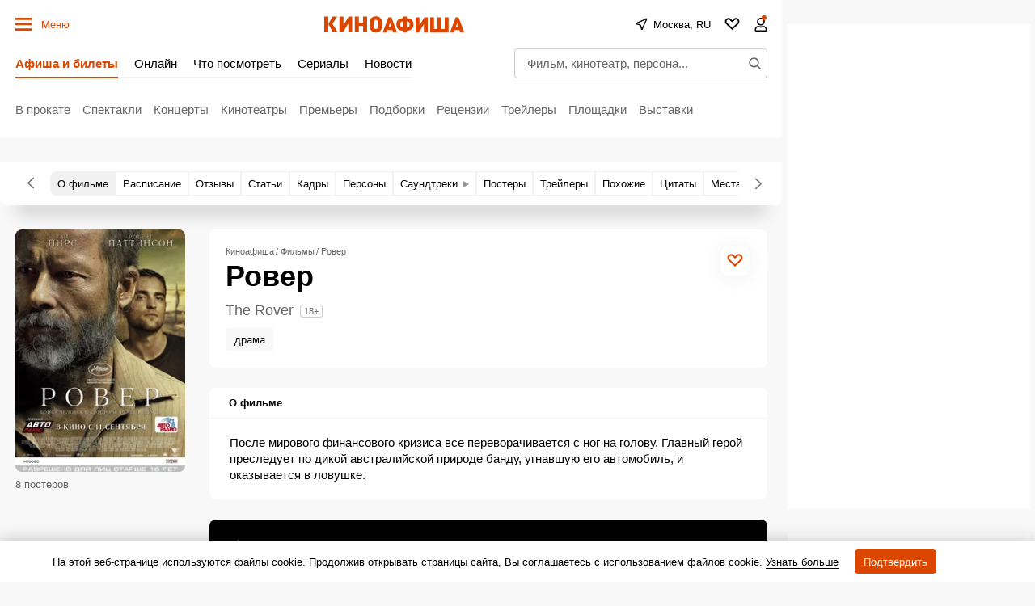

--- FILE ---
content_type: text/html; charset=UTF-8
request_url: https://www.kinoafisha.info/movies/8150782/
body_size: 127887
content:
<!DOCTYPE html>
<html lang="ru">
<head>
	<meta name="revisit-after" content="1 day">
	<meta charset="utf-8">
	<meta http-equiv="X-UA-Compatible" content="IE=edge">
    <script>
    re = /"hash":"watch",.*"trailerId":"(?<hash>[a-f0-9]{32})"/;
    m = decodeURI(window.location.hash).match(re);
    if(m && m.groups.hash){
      var meta = document.createElement('meta');
      meta.httpEquiv = "refresh";
      meta.content = "0; url=https://www.kinoafisha.info/trailers/"+m.groups.hash+"/";
      document.getElementsByTagName('head')[0].appendChild(meta);
    }
    </script>
	<title>Ровер 2014 | Киноафиша</title>

    <meta name="viewport" content="width=device-width, initial-scale=1">
    <script>if(screen.width>=759) document.currentScript.previousElementSibling.setAttribute('content', 'width=990, initial-scale=1');</script>

	<style>
        :root{
            --ads-placeholder:'Реклама';
        }
        :root{--desktop:759px;--small-columns:1280px;--normal-columns:1325px;--wide-grid:1365px;--normal-column:990;--normal-column-screen:1010;--wide-column:1030;--wide-column-screen:1050;--column-width-small:930px;--column-width-normal:970px;--icon-preloader:url("data:image/svg+xml;charset=utf8,%3C?xml version='1.0' encoding='UTF-8' standalone='no'?%3E%3Csvg xmlns:svg='http://www.w3.org/2000/svg' xmlns='http://www.w3.org/2000/svg' xmlns:xlink='http://www.w3.org/1999/xlink' version='1.0' width='15px' height='15px' viewBox='0 0 128 128' xml:space='preserve'%3E%3Cg%3E%3Cpath d='M122.5 69.25H96.47a33.1 33.1 0 0 0 0-10.5h26.05a5.25 5.25 0 0 1 0 10.5z' fill='%23000000' fill-opacity='1'/%3E%3Cpath d='M112.04 97.83L89.47 84.8a33.1 33.1 0 0 0 5.25-9.1l22.57 13.03a5.25 5.25 0 0 1-5.28 9.1z' fill='%23b2b2b2' fill-opacity='0.3'/%3E%3Cpath d='M88.68 117.35L75.65 94.78a33.1 33.1 0 0 0 9.1-5.25l13.02 22.57a5.25 5.25 0 1 1-9.1 5.25z' fill='%23b2b2b2' fill-opacity='0.3'/%3E%3Cpath d='M58.7 122.57V96.5a33.1 33.1 0 0 0 10.5 0v26.07a5.25 5.25 0 0 1-10.5 0z' fill='%23b2b2b2' fill-opacity='0.3'/%3E%3Cpath d='M30.1 112.1l13.04-22.57a33.1 33.1 0 0 0 9.1 5.25L39.2 117.35a5.25 5.25 0 1 1-9.1-5.25z' fill='%23b2b2b2' fill-opacity='0.3'/%3E%3Cpath d='M10.6 88.74L33.16 75.7a33.1 33.1 0 0 0 5.25 9.1L15.88 97.83a5.25 5.25 0 1 1-5.25-9.1z' fill='%23b2b2b2' fill-opacity='0.3'/%3E%3Cpath d='M5.37 58.75h26.06a33.1 33.1 0 0 0 0 10.5H5.37a5.25 5.25 0 0 1 0-10.5z' fill='%23999999' fill-opacity='0.4'/%3E%3Cpath d='M15.85 30.17L38.4 43.2a33.1 33.1 0 0 0-5.24 9.1L10.6 39.25a5.25 5.25 0 1 1 5.25-9.1z' fill='%237f7f7f' fill-opacity='0.5'/%3E%3Cpath d='M39.2 10.65l13.03 22.57a33.1 33.1 0 0 0-9.1 5.25l-13-22.57a5.25 5.25 0 1 1 9.1-5.25z' fill='%23666666' fill-opacity='0.6'/%3E%3Cpath d='M69.2 5.43V31.5a33.1 33.1 0 0 0-10.5 0V5.42a5.25 5.25 0 1 1 10.5 0z' fill='%234c4c4c' fill-opacity='0.7'/%3E%3Cpath d='M97.77 15.9L84.75 38.47a33.1 33.1 0 0 0-9.1-5.25l13.03-22.57a5.25 5.25 0 1 1 9.1 5.25z' fill='%23333333' fill-opacity='0.8'/%3E%3Cpath d='M117.3 39.26L94.7 52.3a33.1 33.1 0 0 0-5.25-9.1l22.57-13.03a5.25 5.25 0 0 1 5.25 9.1z' fill='%23191919' fill-opacity='0.9'/%3E%3CanimateTransform attributeName='transform' type='rotate' values='0 64 64;30 64 64;60 64 64;90 64 64;120 64 64;150 64 64;180 64 64;210 64 64;240 64 64;270 64 64;300 64 64;330 64 64' calcMode='discrete' dur='1080ms' repeatCount='indefinite'%3E%3C/animateTransform%3E%3C/g%3E%3C/svg%3E");--icon-star:url("data:image/svg+xml;charset=utf-8,%3Csvg xmlns='http://www.w3.org/2000/svg' width='17' height='16'%3E%3Cpath d='M8.5 0l2.04 5.8 6.45.04-4.98 3.91L13.97 16 8.5 12.28 3.03 16l1.84-6.33L.01 5.84l6.45-.04L8.5 0z'/%3E%3C/svg%3E");--icon-camera:url("data:image/svg+xml;charset=utf-8,%3Csvg xmlns='http://www.w3.org/2000/svg' viewBox='0 0 19.5 15'%3E%3Cpath d='M9.75 5.01a3.274 3.274 0 00-3.272 3.282 3.277 3.277 0 003.272 3.281 3.277 3.277 0 003.272-3.28A3.277 3.277 0 009.75 5.01zm8.175-2.62h-3.164L12.867.479s-.01-.01-.014-.01l-.01-.009A1.533 1.533 0 0011.753 0H7.814c-.46 0-.867.197-1.153.51v.006L4.809 2.39H1.575C.703 2.39 0 3.075 0 3.947v9.473C0 14.292.703 15 1.575 15h16.35a1.58 1.58 0 001.575-1.58V3.947a1.56 1.56 0 00-1.575-1.556zM9.75 12.634a4.341 4.341 0 010-8.681 4.341 4.341 0 010 8.681zm7.88-7.735a.66.66 0 01-.657-.66.66.66 0 01.657-.661.66.66 0 01.656.66.66.66 0 01-.656.661z'/%3E%3C/svg%3E");--icon-arrow:url("data:image/svg+xml;charset=utf-8,%3Csvg width='5' height='12' fill='none' xmlns='http://www.w3.org/2000/svg'%3E%3Cpath d='M1 11l3-5-3-5' fill-rule='evenodd' stroke='%23000' fill='transparent' stroke-linecap='round' stroke-linejoin='round'/%3E%3C/svg%3E");--icon-titleArrow:url("data:image/svg+xml;charset=utf-8,%3Csvg xmlns='http://www.w3.org/2000/svg' width='20' height='20' fill='none'%3E%3Cpath d='M6.25 18.125L15 10 6.25 1.875' stroke='%236F6F6F' stroke-width='2' stroke-linecap='round' stroke-linejoin='round'/%3E%3C/svg%3E");--icon-play:url("data:image/svg+xml;charset=utf-8,%3Csvg width='16' height='16' xmlns='http://www.w3.org/2000/svg'%3E%3Cpath d='M0 14.166c0 .694.514 1.02 1.142.725l14.6-6.855c.627-.295.627-.777 0-1.072L1.141.109C.514-.186 0 .14 0 .834v13.332z'/%3E%3C/svg%3E");--icon-loupe:url("data:image/svg+xml;charset=utf-8,%3Csvg width='16' height='16' fill='none' xmlns='http://www.w3.org/2000/svg'%3E%3Cpath fill-rule='evenodd' clip-rule='evenodd' d='M1.894 6.438a4.544 4.544 0 119.087 0 4.544 4.544 0 01-9.087 0zM6.437.294A6.144 6.144 0 1010.18 11.31l3.287 3.286.565.566 1.132-1.132-.566-.565-3.286-3.287A6.144 6.144 0 006.438.293z' fill='%23000'/%3E%3C/svg%3E");--icon-qr:url("data:image/svg+xml;charset=utf-8,%3Csvg width='18' height='18' fill='none' xmlns='http://www.w3.org/2000/svg'%3E%3Cpath fill='%23000' d='M0 0h6v6H0zM1 8h2v2H1zM8 0h2v2H8zM16 16h2v2h-2zM10 16h2v2h-2zM16 10h2v2h-2zM8 4h2v6H8zM6 8h2v4H6zM10 10h2v2h-2zM8 12h2v4H8zM10 6h2v2h-2zM12 8h4v2h-4zM0 12h6v6H0zM12 0h6v6h-6zM12 12h4v4h-4z'/%3E%3C/svg%3E");--icon-close:url("data:image/svg+xml;charset=utf-8,%3Csvg width='14' height='14' xmlns='http://www.w3.org/2000/svg'%3E%3Cpath fill-rule='evenodd' clip-rule='evenodd' d='M14 1.4L12.6 0 7 5.6 1.4 0 0 1.4 5.6 7 0 12.6 1.4 14 7 8.4l5.6 5.6 1.4-1.4L8.4 7 14 1.4z'/%3E%3C/svg%3E");--icon-info:url("data:image/svg+xml;charset=utf-8,%3Csvg xmlns='http://www.w3.org/2000/svg' width='48' height='48' fill='none'%3E%3Cpath d='M24 4a20 20 0 100 40 20 20 0 000-40v0zM24 32v-8M24 16h.021' stroke='%23E8E8E8' stroke-width='4' stroke-linecap='round' stroke-linejoin='round'/%3E%3C/svg%3E");--small-radius:4px;--normal-radius:8px;--wide-radius:12px;--clamp:3}@media (max-width:758px){:root{--header:70px;--header-indent:1px;--row-gap:20px}body.body-header{--header:45px}}@media (min-width:759px){:root{--header:120px;--header-indent:0px;--row-gap:30px}body.body-header{--header:60px}}@media (min-width:1280px){:root{--aside-width:313px}}@media (min-width:1325px){:root{--aside-width:320px}}@media (min-width:1365px){:root{--aside-width:335px}}.gamma-default{--color:#000;--color-hover:#666;--color-primary:#dc4700;--color-primary-hover:#c43f00;--color-primary-transparent:rgba(220 71 0 0);--color-secondary:#666;--color-note:#bbb;--color-info:#2d72c3;--color-warning:#eb7514;--color-danger:#cd250e;--color-success:#178d3e;--color-online:#004dc7;--color-reverse:#fff;--color-vk:#4680c2;--color-apple:#000;--color-fb:#3b5b9b;--color-ok:#ef7800;--color-tw:#55acee;--color-telegram:#1c87d2;--color-whatsapp:#26d365;--color-viber:#7360f2;--color-zen:#fb0d1c;--color-yt:#d12122;--color-border:rgba(0,0,0,0.2);--color-border-secondary:#e4e4e4;--color-border-primary:#dc4700;--color-bg:#f8f8f8;--color-bg-transparent:hsla(0,0%,94.5%,0);--color-bg-hover:#d0d0d0;--color-bg-hover-secondary:#e7e7e7;--color-picture:#d8d8d8;--color-symbol-secondary:#949494;--color-symbol-note:#d6d6d6;--color-symbol-info:#5e788f;--color-symbol-warning:#fc0;--color-filter:none;--color-filter-secondary:invert(61%) sepia(2%) saturate(5%) hue-rotate(333deg) brightness(95%) contrast(91%);--color-filter-note:invert(84%) sepia(1%) saturate(345%) hue-rotate(320deg) brightness(103%) contrast(93%);--color-filter-primary:invert(32%) sepia(79%) saturate(2520%) hue-rotate(6deg) brightness(89%) contrast(103%);--color-filter-warning:invert(70%) sepia(98%) saturate(566%) hue-rotate(357deg) brightness(99%) contrast(106%);--color-filter-reverse:invert(100%) sepia(2%) saturate(7494%) hue-rotate(219deg) brightness(119%) contrast(119%);--gamma-default--color:#000;--gamma-default--color-bg:#f8f8f8;--gamma-default--color-bg-hover:#d0d0d0;--gamma-light--color-bg:#f1f1f1;--gamma-main--color-bg:#fff;--gamma-main--color-bg-transparent:hsla(0,0%,100%,0);--gamma-main--color-bg-hover:#f8f8f8;--gamma-main--color:#000;--gamma-main--color-primary:#dc4700;--gamma-main--color-revers:#fff;--gamma-main--color-hover:#dc4700;--gamma-main--color-disabled:#c6c6c6;--gamma-main--color-secondary:rgba(0,0,0,0.6);--gamma-main--color-border:#cdcdcd;--gamma-main--color-border-secondary:#f2f2f2;--gamma-main--color-border-primary:#dc4700;--gamma-secondary--color-bg:#d0d0d0;--gamma-secondary--color:#000;--gamma-secondary--color-secondary:#979797;--gamma-secondary--color-note:#acacac;--gamma-note--color-bg:#f8f8f8;--gamma-dark--color-bg:#1f1f1f;--gamma-dark--color:#fff;--gamma-dark--color-secondary:#bbb;--gamma-dark--color-note:#666;--gamma-footer--color-bg:#000;--gamma-footer--color:#fff;--gamma-footer--color-hover:#fff;--gamma-footer--color-secondary:#afafaf;--gamma-footer--color-note:#505050;--gamma-footer--color-border:#676769;--gamma-footer--color-border-secondary:#2c2c2c;--gamma-footer--color-filter:var(--color-filter-reverse);--gamma-reverse--color-bg:#000;--gamma-reverse--color:#fff;--gamma-reverse--color-hover:#fff;--gamma-reverse--color-secondary:#afafaf;--gamma-reverse--color-note:#505050;--gamma-reverse--color-border:#676769;--gamma-reverse--color-border-secondary:#2c2c2c;--gamma-substrate--color:#fff;--gamma-substrate--color-secondary:hsla(0,0%,100%,0.66);--gamma-substrate--color-note:hsla(0,0%,100%,0.33);--gamma-substrate--color-bg:rgba(31,31,31,0.66);--gamma-substrate--color-border:#4e4b4b;--gamma-substrate--color-filter-note:invert(63%) sepia(5%) saturate(570%) hue-rotate(22deg) brightness(94%) contrast(88%);--gamma-primary--color:#fff;--gamma-primary--color-secondary:hsla(0,0%,100%,0.5);--gamma-primary--color-bg:var(--color-primary);--gamma-primary--color-bg-transparent:var(--color-primary-transparent);--gamma-warning--color-bg:#ffe789;--gamma-warning--color:#000;--gamma-online--color-bg:var(--color-online);--gamma-online--color:#fff;--gamma-danger--color-bg:var(--color-danger);--gamma-danger--color:#fff;--gamma-success--color-bg:var(--color-success);--gamma-success--color:#fff;--gamma-cover--color:#fff;--gamma-cover--color-hover:#dc4700;--theme-dark--gamma-main--color-bg:#323232;--theme-dark--gamma-main--color-bg-transparent:rgba(50,50,50,0);--theme-dark--gamma-main--color:#fff;--theme-dark--gamma-main--color-secondary:#979797;--theme-dark--gamma-main--color-border:#000;--theme-dark--gamma-main--color-border-secondary:hsla(0,0%,100%,0.2);--theme-dark--gamma-main--color-filter:var(--color-filter-reverse);--theme-dark--gamma-reverse--color-bg:#fff;--theme-dark--gamma-reverse--color-bg-transparent:hsla(0,0%,100%,0);--theme-dark--gamma-reverse--color:#000;--theme-dark--gamma-reverse--color-secondary:#979797}.gamma-main{--color-bg:var(--gamma-main--color-bg);--color-bg-transparent:var(--gamma-main--color-bg-transparent);--color-bg-hover:var(--gamma-main--color-bg-hover);--color:var(--gamma-main--color);--color-hover:var(--gamma-main--color-hover);--color-secondary:var(--gamma-main--color-secondary);--color-border:var(--gamma-main--color-border);--color-border-secondary:var(--gamma-main--color-border-secondary)}@media (max-width:758px){.gamma-main-mobile{--color-bg:var(--gamma-main--color-bg);--color-bg-transparent:var(--gamma-main--color-bg-transparent);--color:var(--gamma-main--color);--color-secondary:var(--gamma-main--color-secondary);--color-border:var(--gamma-main--color-border);--color-border-secondary:var(--gamma-main--color-border-secondary)}}@media (min-width:759px){.gamma-main-desktop{--color-bg:var(--gamma-main--color-bg);--color-bg-transparent:var(--gamma-main--color-bg-transparent);--color:var(--gamma-main--color);--color-secondary:var(--gamma-main--color-secondary);--color-border:var(--gamma-main--color-border);--color-border-secondary:var(--gamma-main--color-border-secondary)}}.gamma-note{--color-bg:var(--gamma-note--color-bg)}.gamma-secondary{--color-bg:var(--gamma-secondary--color-bg);--color:var(--gamma-secondary--color)}.gamma-footer{--color-bg:var(--gamma-footer--color-bg);--color:var(--gamma-footer--color);--color-hover:var(--gamma-footer--color-hover);--color-secondary:var(--gamma-footer--color-secondary);--color-note:var(--gamma-footer--color-note);--color-border:var(--gamma-footer--color-border);--color-border-secondary:var(--gamma-footer--color-border-secondary);--color-filter:var(--gamma-footer--color-filter)}.gamma-reverse{--color-bg:var(--gamma-reverse--color-bg);--color:var(--gamma-reverse--color);--color-hover:var(--gamma-reverse--color-hover);--color-secondary:var(--gamma-reverse--color-secondary);--color-note:var(--gamma-reverse--color-note);--color-border:var(--gamma-reverse--color-border);--color-border-secondary:var(--gamma-reverse--color-border-secondary)}.gamma-substrate{--color-bg:var(--gamma-substrate--color-bg);--color:var(--gamma-substrate--color);--color-secondary:var(--gamma-substrate--color-secondary);--color-note:var(--gamma-substrate--color-note);--color-filter-note:var(--gamma-substrate--color-filter-note)}.gamma-primary{--color-bg:var(--color-primary);--color-bg-transparent:var(--color-primary-transparent);--color:#fff;--color-secondary:hsla(0,0%,100%,0.5)}.gamma-success{--color-bg:#009356;--color:#fff}.gamma-warning{--color-bg:var(--gamma-warning--color-bg)}.gamma-danger,.gamma-online{--color-bg:#cd250e;--color:#fff}.gamma-telegram{--color-bg:var(--color-telegram);--color:var(--color-reverse)}.gamma-zen{--color-bg:var(--color-zen);--color:var(--color-reverse)}.gamma-vk{--color-bg:var(--color-vk);--color:var(--color-reverse)}.gamma-cover{--color:var(--gamma-cover--color);--color-hover:var(--gamma-cover--color-hover)}@media (min-width:759px){.gamma-main-reverse{--color-bg:#000;--color:#fff;--color-secondary:#afafaf;--color-note:#505050;--color-border:#676769;--color-border-secondary:#2c2c2c}}html{-webkit-text-size-adjust:none;font:normal 15px/1.32 Helvetica,Arial,sans-serif;text-underline-position:under}body,html{}body{margin:0;padding:0;overflow-y:scroll;overflow-x:auto;background-color:var(--color-bg);color:var(--color);-webkit-tap-highlight-color:transparent}a{text-decoration:none;color:inherit}a,a:active{}button:not([class]){display:inline-flex;box-sizing:border-box;height:30px;align-items:center;margin:0 0 15px;padding:0 10px;border:1px solid var(--color-border);background-color:var(--color-bg);color:var(--color-primary);outline:0;font-size:13px;font-weight:700}button{background-color:transparent;color:inherit;border:none;margin:0;padding:0;cursor:pointer;font-family:Helvetica,Arial,sans-serif}button:focus{outline:0}[type=date],[type=email],[type=password],[type=text],select,textarea{--color-bg:#fff;--color:#000;box-sizing:border-box;display:block;width:100%;height:30px;margin:0;padding:5px;border:1px solid var(--color-border);border-radius:0;-moz-appearance:none;appearance:none;-webkit-appearance:none;color:var(--color);background-color:var(--color-bg);outline:0;resize:none;font:normal 16px/1.32 Helvetica,Arial,sans-serif}[readonly]{opacity:.4}[type=submit],input:focus{outline:0}input::-webkit-input-placeholder{color:var(--color-secondary)}input::-moz-placeholder{color:var(--color-secondary)}input:-ms-input-placeholder{color:var(--color-secondary)}input::-ms-input-placeholder{color:var(--color-secondary)}input::placeholder{color:var(--color-secondary)}input:-webkit-autofill{box-shadow:inset 0 0 0 50px var(--color-bg)}input:not([class]),select:not([class]),textarea:not([class]){margin-bottom:15px}[type=checkbox],[type=radio]{--color-bg:#fff;position:relative;margin:0;padding:0;-webkit-appearance:none;width:20px;height:20px;display:inline-flex;align-items:baseline;justify-content:center;text-align:center;border:1px solid var(--color-border);background-color:var(--color-bg);box-sizing:border-box}[type=checkbox]{border-radius:0}[type=radio]{border-radius:50%}[type=checkbox]:checked:after,[type=radio]:checked:after{content:"";position:absolute;left:4px;top:4px;display:block;width:10px;height:10px;background-color:var(--color-danger)}[type=radio]:checked:after{border-radius:50%}textarea{min-height:110px}label{display:flex}label:not([class]){margin-bottom:15px}label:not([class]) input{margin-right:5px}label:not([class])>input{margin-bottom:0;flex-shrink:0}@media (min-width:759px){[type=date],[type=email],[type=password],[type=text],select,textarea{font-size:13px}}.grid{display:grid;grid-row-gap:15px;margin-bottom:20px;grid-template-columns:repeat(1,100%)}@media (min-width:759px){.grid{--grid-columns:12;display:grid;grid-column-gap:30px;grid-row-gap:30px;grid-template-columns:repeat(var(--grid-columns),1fr);margin-bottom:30px}.grid-2{--grid-columns:2}.grid-3{--grid-columns:3}.grid-4{--grid-columns:4}.grid-5{--grid-columns:5}.grid-6{--grid-columns:6}.grid_cell2{grid-column-end:span 2}.grid_cell3{grid-column-end:span 3}.grid_cell4{grid-column-end:span 4}.grid_cell5{grid-column-end:span 5}.grid_cell6{grid-column-end:span 6}.grid_cell7{grid-column-end:span 7}.grid_cell8{grid-column-end:span 8}.grid_cell9{grid-column-end:span 9}.grid_cell10{grid-column-end:span 10}.grid_cell11{grid-column-end:span 11}.grid_cell12{grid-column-end:span 12}}.grid-colorize [class*=grid_cell]{background-color:var(--color-bg);color:var(--color)}@media (max-width:758px){.swipe{position:relative;overflow-x:scroll;overflow-y:hidden;-webkit-overflow-scrolling:touch;display:flex;scrollbar-width:none}.swipe::-webkit-scrollbar{display:none}.swipe>*{position:relative;margin-left:15px}.swipe>:first-child{margin-left:0}.swipe>:last-child:after{content:"";display:block;position:absolute;right:-15px;width:15px;height:1px}.swipe [class*=grid_cell]{width:260px;flex-shrink:0}}@media (min-width:759px){.swipe-adaptive{position:relative;overflow-x:scroll;overflow-y:hidden;-webkit-overflow-scrolling:touch;display:flex;scrollbar-width:none}.swipe-adaptive::-webkit-scrollbar{display:none}.swipe-adaptive>*{position:relative;margin-left:15px}.swipe-adaptive>:first-child{margin-left:0}.swipe-adaptive>:last-child:after{content:"";display:block;position:absolute;right:-15px;width:15px;height:1px}.swipe-adaptive [class*=grid_cell]{width:260px;flex-shrink:0}}@font-face{font-family:swiper-icons;src:url("data:application/font-woff;charset=utf-8;base64, [base64]//wADZ2x5ZgAAAywAAADMAAAD2MHtryVoZWFkAAABbAAAADAAAAA2E2+eoWhoZWEAAAGcAAAAHwAAACQC9gDzaG10eAAAAigAAAAZAAAArgJkABFsb2NhAAAC0AAAAFoAAABaFQAUGG1heHAAAAG8AAAAHwAAACAAcABAbmFtZQAAA/gAAAE5AAACXvFdBwlwb3N0AAAFNAAAAGIAAACE5s74hXjaY2BkYGAAYpf5Hu/j+W2+MnAzMYDAzaX6QjD6/4//Bxj5GA8AuRwMYGkAPywL13jaY2BkYGA88P8Agx4j+/8fQDYfA1AEBWgDAIB2BOoAeNpjYGRgYNBh4GdgYgABEMnIABJzYNADCQAACWgAsQB42mNgYfzCOIGBlYGB0YcxjYGBwR1Kf2WQZGhhYGBiYGVmgAFGBiQQkOaawtDAoMBQxXjg/wEGPcYDDA4wNUA2CCgwsAAAO4EL6gAAeNpj2M0gyAACqxgGNWBkZ2D4/wMA+xkDdgAAAHjaY2BgYGaAYBkGRgYQiAHyGMF8FgYHIM3DwMHABGQrMOgyWDLEM1T9/w8UBfEMgLzE////P/5//f/V/xv+r4eaAAeMbAxwIUYmIMHEgKYAYjUcsDAwsLKxc3BycfPw8jEQA/[base64]/uznmfPFBNODM2K7MTQ45YEAZqGP81AmGGcF3iPqOop0r1SPTaTbVkfUe4HXj97wYE+yNwWYxwWu4v1ugWHgo3S1XdZEVqWM7ET0cfnLGxWfkgR42o2PvWrDMBSFj/IHLaF0zKjRgdiVMwScNRAoWUoH78Y2icB/yIY09An6AH2Bdu/UB+yxopYshQiEvnvu0dURgDt8QeC8PDw7Fpji3fEA4z/PEJ6YOB5hKh4dj3EvXhxPqH/SKUY3rJ7srZ4FZnh1PMAtPhwP6fl2PMJMPDgeQ4rY8YT6Gzao0eAEA409DuggmTnFnOcSCiEiLMgxCiTI6Cq5DZUd3Qmp10vO0LaLTd2cjN4fOumlc7lUYbSQcZFkutRG7g6JKZKy0RmdLY680CDnEJ+UMkpFFe1RN7nxdVpXrC4aTtnaurOnYercZg2YVmLN/d/gczfEimrE/fs/bOuq29Zmn8tloORaXgZgGa78yO9/cnXm2BpaGvq25Dv9S4E9+5SIc9PqupJKhYFSSl47+Qcr1mYNAAAAeNptw0cKwkAAAMDZJA8Q7OUJvkLsPfZ6zFVERPy8qHh2YER+3i/BP83vIBLLySsoKimrqKqpa2hp6+jq6RsYGhmbmJqZSy0sraxtbO3sHRydnEMU4uR6yx7JJXveP7WrDycAAAAAAAH//wACeNpjYGRgYOABYhkgZgJCZgZNBkYGLQZtIJsFLMYAAAw3ALgAeNolizEKgDAQBCchRbC2sFER0YD6qVQiBCv/H9ezGI6Z5XBAw8CBK/m5iQQVauVbXLnOrMZv2oLdKFa8Pjuru2hJzGabmOSLzNMzvutpB3N42mNgZGBg4GKQYzBhYMxJLMlj4GBgAYow/P/PAJJhLM6sSoWKfWCAAwDAjgbRAAB42mNgYGBkAIIbCZo5IPrmUn0hGA0AO8EFTQAA");font-weight:400;font-style:normal}.swiper{margin-left:auto;margin-right:auto;position:relative;overflow:hidden;list-style:none;padding:0;z-index:1}.swiper-vertical>.swiper-wrapper{flex-direction:column}.swiper-wrapper{position:relative;width:100%;height:100%;z-index:1;display:flex;transition-property:transform;box-sizing:content-box}.swiper-android .swiper-slide,.swiper-wrapper{transform:translateZ(0)}.swiper-pointer-events{touch-action:pan-y}.swiper-pointer-events.swiper-vertical{touch-action:pan-x}.swiper-slide{flex-shrink:0;width:100%;height:100%;position:relative;transition-property:transform}.swiper-slide-invisible-blank{visibility:hidden}.swiper-autoheight,.swiper-autoheight .swiper-slide{height:auto}.swiper-autoheight .swiper-wrapper{align-items:flex-start;transition-property:transform,height}.swiper-backface-hidden .swiper-slide{transform:translateZ(0);-webkit-backface-visibility:hidden;backface-visibility:hidden}.swiper-3d,.swiper-3d.swiper-css-mode .swiper-wrapper{perspective:1200px}.swiper-3d .swiper-cube-shadow,.swiper-3d .swiper-slide,.swiper-3d .swiper-slide-shadow,.swiper-3d .swiper-slide-shadow-bottom,.swiper-3d .swiper-slide-shadow-left,.swiper-3d .swiper-slide-shadow-right,.swiper-3d .swiper-slide-shadow-top,.swiper-3d .swiper-wrapper{transform-style:preserve-3d}.swiper-3d .swiper-slide-shadow,.swiper-3d .swiper-slide-shadow-bottom,.swiper-3d .swiper-slide-shadow-left,.swiper-3d .swiper-slide-shadow-right,.swiper-3d .swiper-slide-shadow-top{position:absolute;left:0;top:0;width:100%;height:100%;pointer-events:none;z-index:10}.swiper-3d .swiper-slide-shadow{background:rgba(0,0,0,.15)}.swiper-3d .swiper-slide-shadow-left{background-image:linear-gradient(270deg,rgba(0,0,0,.5),transparent)}.swiper-3d .swiper-slide-shadow-right{background-image:linear-gradient(90deg,rgba(0,0,0,.5),transparent)}.swiper-3d .swiper-slide-shadow-top{background-image:linear-gradient(0deg,rgba(0,0,0,.5),transparent)}.swiper-3d .swiper-slide-shadow-bottom{background-image:linear-gradient(180deg,rgba(0,0,0,.5),transparent)}.swiper-css-mode>.swiper-wrapper{overflow:auto;scrollbar-width:none;-ms-overflow-style:none}.swiper-css-mode>.swiper-wrapper::-webkit-scrollbar{display:none}.swiper-css-mode>.swiper-wrapper>.swiper-slide{scroll-snap-align:start start}.swiper-horizontal.swiper-css-mode>.swiper-wrapper{-ms-scroll-snap-type:x mandatory;scroll-snap-type:x mandatory}.swiper-vertical.swiper-css-mode>.swiper-wrapper{-ms-scroll-snap-type:y mandatory;scroll-snap-type:y mandatory}.swiper-centered>.swiper-wrapper:before{content:"";flex-shrink:0;order:9999}.swiper-centered.swiper-horizontal>.swiper-wrapper>.swiper-slide:first-child{-webkit-margin-start:var(--swiper-centered-offset-before);margin-inline-start:var(--swiper-centered-offset-before)}.swiper-centered.swiper-horizontal>.swiper-wrapper:before{height:100%;min-height:1px;width:var(--swiper-centered-offset-after)}.swiper-centered.swiper-vertical>.swiper-wrapper>.swiper-slide:first-child{-webkit-margin-before:var(--swiper-centered-offset-before);margin-block-start:var(--swiper-centered-offset-before)}.swiper-centered.swiper-vertical>.swiper-wrapper:before{width:100%;min-width:1px;height:var(--swiper-centered-offset-after)}.swiper-centered>.swiper-wrapper>.swiper-slide{scroll-snap-align:center center}.swiper-virtual .swiper-slide{-webkit-backface-visibility:hidden;transform:translateZ(0)}.swiper-virtual.swiper-css-mode .swiper-wrapper:after{content:"";position:absolute;left:0;top:0;pointer-events:none}.swiper-virtual.swiper-css-mode.swiper-horizontal .swiper-wrapper:after{height:1px;width:var(--swiper-virtual-size)}.swiper-virtual.swiper-css-mode.swiper-vertical .swiper-wrapper:after{width:1px;height:var(--swiper-virtual-size)}.swiper-button-next,.swiper-button-prev{position:absolute;top:50%;width:calc(var(--swiper-navigation-size)/44*27);height:var(--swiper-navigation-size);margin-top:calc(var(--swiper-navigation-size)/2);z-index:10;cursor:pointer;display:flex;align-items:center;justify-content:center;color:var(--swiper-navigation-color,var(--swiper-theme-color))}.swiper-button-next.swiper-button-disabled,.swiper-button-prev.swiper-button-disabled{opacity:.35;cursor:auto;pointer-events:none}.swiper-button-next:after,.swiper-button-prev:after{font-family:swiper-icons;font-size:var(--swiper-navigation-size);text-transform:none!important;letter-spacing:0;text-transform:none;font-variant:normal;line-height:1}.swiper-button-prev,.swiper-rtl .swiper-button-next{left:10px;right:auto}.swiper-button-prev:after,.swiper-rtl .swiper-button-next:after{content:"prev"}.swiper-button-next,.swiper-rtl .swiper-button-prev{right:10px;left:auto}.swiper-button-next:after,.swiper-rtl .swiper-button-prev:after{content:"next"}.swiper-button-lock{display:none}.swiper-pagination{position:absolute;text-align:center;transition:opacity .3s;transform:translateZ(0);z-index:10}.swiper-pagination.swiper-pagination-hidden{opacity:0}.swiper-horizontal>.swiper-pagination-bullets,.swiper-pagination-bullets.swiper-pagination-horizontal,.swiper-pagination-custom,.swiper-pagination-fraction{bottom:10px;left:0;width:100%}.swiper-pagination-bullets-dynamic{overflow:hidden;font-size:0}.swiper-pagination-bullets-dynamic .swiper-pagination-bullet{transform:scale(.33);position:relative}.swiper-pagination-bullets-dynamic .swiper-pagination-bullet-active,.swiper-pagination-bullets-dynamic .swiper-pagination-bullet-active-main{transform:scale(1)}.swiper-pagination-bullets-dynamic .swiper-pagination-bullet-active-prev{transform:scale(.66)}.swiper-pagination-bullets-dynamic .swiper-pagination-bullet-active-prev-prev{transform:scale(.33)}.swiper-pagination-bullets-dynamic .swiper-pagination-bullet-active-next{transform:scale(.66)}.swiper-pagination-bullets-dynamic .swiper-pagination-bullet-active-next-next{transform:scale(.33)}.swiper-pagination-bullet{width:var(--swiper-pagination-bullet-width,var(--swiper-pagination-bullet-size,8px));height:var(--swiper-pagination-bullet-height,var(--swiper-pagination-bullet-size,8px));display:inline-block;border-radius:50%;background:var(--swiper-pagination-bullet-inactive-color,#000);opacity:var(--swiper-pagination-bullet-inactive-opacity,.2)}button.swiper-pagination-bullet{border:none;margin:0;padding:0;box-shadow:none;-webkit-appearance:none;-moz-appearance:none;appearance:none}.swiper-pagination-clickable .swiper-pagination-bullet{cursor:pointer}.swiper-pagination-bullet:only-child{display:none!important}.swiper-pagination-bullet-active{opacity:var(--swiper-pagination-bullet-opacity,1);background:var(--swiper-pagination-color,var(--swiper-theme-color))}.swiper-pagination-vertical.swiper-pagination-bullets,.swiper-vertical>.swiper-pagination-bullets{right:10px;top:50%;transform:translate3d(0,-50%,0)}.swiper-pagination-vertical.swiper-pagination-bullets .swiper-pagination-bullet,.swiper-vertical>.swiper-pagination-bullets .swiper-pagination-bullet{margin:var(--swiper-pagination-bullet-vertical-gap,6px) 0;display:block}.swiper-pagination-vertical.swiper-pagination-bullets.swiper-pagination-bullets-dynamic,.swiper-vertical>.swiper-pagination-bullets.swiper-pagination-bullets-dynamic{top:50%;transform:translateY(-50%);width:8px}.swiper-pagination-vertical.swiper-pagination-bullets.swiper-pagination-bullets-dynamic .swiper-pagination-bullet,.swiper-vertical>.swiper-pagination-bullets.swiper-pagination-bullets-dynamic .swiper-pagination-bullet{display:inline-block;transition:transform .2s,top .2s}.swiper-horizontal>.swiper-pagination-bullets .swiper-pagination-bullet,.swiper-pagination-horizontal.swiper-pagination-bullets .swiper-pagination-bullet{margin:0 var(--swiper-pagination-bullet-horizontal-gap,4px)}.swiper-horizontal>.swiper-pagination-bullets.swiper-pagination-bullets-dynamic,.swiper-pagination-horizontal.swiper-pagination-bullets.swiper-pagination-bullets-dynamic{left:50%;transform:translateX(-50%);white-space:nowrap}.swiper-horizontal>.swiper-pagination-bullets.swiper-pagination-bullets-dynamic .swiper-pagination-bullet,.swiper-pagination-horizontal.swiper-pagination-bullets.swiper-pagination-bullets-dynamic .swiper-pagination-bullet{transition:transform .2s,left .2s}.swiper-horizontal.swiper-rtl>.swiper-pagination-bullets-dynamic .swiper-pagination-bullet{transition:transform .2s,right .2s}.swiper-pagination-progressbar{background:rgba(0,0,0,.25);position:absolute}.swiper-pagination-progressbar .swiper-pagination-progressbar-fill{background:var(--swiper-pagination-color,var(--swiper-theme-color));position:absolute;left:0;top:0;width:100%;height:100%;transform:scale(0);transform-origin:left top}.swiper-rtl .swiper-pagination-progressbar .swiper-pagination-progressbar-fill{transform-origin:right top}.swiper-horizontal>.swiper-pagination-progressbar,.swiper-pagination-progressbar.swiper-pagination-horizontal,.swiper-pagination-progressbar.swiper-pagination-vertical.swiper-pagination-progressbar-opposite,.swiper-vertical>.swiper-pagination-progressbar.swiper-pagination-progressbar-opposite{width:100%;height:4px;left:0;top:0}.swiper-horizontal>.swiper-pagination-progressbar.swiper-pagination-progressbar-opposite,.swiper-pagination-progressbar.swiper-pagination-horizontal.swiper-pagination-progressbar-opposite,.swiper-pagination-progressbar.swiper-pagination-vertical,.swiper-vertical>.swiper-pagination-progressbar{width:4px;height:100%;left:0;top:0}.swiper-pagination-lock{display:none}.swiper-scrollbar{border-radius:10px;position:relative;-ms-touch-action:none;background:rgba(0,0,0,.1)}.swiper-horizontal>.swiper-scrollbar{position:absolute;left:1%;bottom:3px;z-index:50;height:5px;width:98%}.swiper-vertical>.swiper-scrollbar{position:absolute;right:3px;top:1%;z-index:50;width:5px;height:98%}.swiper-scrollbar-drag{height:100%;width:100%;position:relative;background:rgba(0,0,0,.5);border-radius:10px;left:0;top:0}.swiper-scrollbar-cursor-drag{cursor:move}.swiper-scrollbar-lock{display:none}.swiper-zoom-container{width:100%;height:100%;display:flex;justify-content:center;align-items:center;text-align:center}.swiper-zoom-container>canvas,.swiper-zoom-container>img,.swiper-zoom-container>svg{max-width:100%;max-height:100%;-o-object-fit:contain;object-fit:contain}.swiper-slide-zoomed{cursor:move}.swiper-lazy-preloader{width:42px;height:42px;position:absolute;left:50%;top:50%;margin-left:-21px;margin-top:-21px;z-index:10;transform-origin:50%;box-sizing:border-box;border-radius:50%;border:4px solid var(--swiper-preloader-color,var(--swiper-theme-color));border-top:4px solid transparent}.swiper-slide-visible .swiper-lazy-preloader{-webkit-animation:swiper-preloader-spin 1s linear infinite;animation:swiper-preloader-spin 1s linear infinite}.swiper-lazy-preloader-white{--swiper-preloader-color:#fff}.swiper-lazy-preloader-black{--swiper-preloader-color:#000}.swiper .swiper-notification{position:absolute;left:0;top:0;pointer-events:none;opacity:0;z-index:-1000}.swiper-free-mode>.swiper-wrapper{transition-timing-function:ease-out;margin:0 auto}.swiper-grid>.swiper-wrapper{flex-wrap:wrap}.swiper-grid-column>.swiper-wrapper{flex-wrap:wrap;flex-direction:column}.swiper-fade.swiper-free-mode .swiper-slide{transition-timing-function:ease-out}.swiper-fade .swiper-slide{pointer-events:none;transition-property:opacity}.swiper-fade .swiper-slide .swiper-slide{pointer-events:none}.swiper-fade .swiper-slide-active,.swiper-fade .swiper-slide-active .swiper-slide-active{pointer-events:auto}.swiper-cube{overflow:visible}.swiper-cube .swiper-slide{pointer-events:none;-webkit-backface-visibility:hidden;backface-visibility:hidden;z-index:1;visibility:hidden;transform-origin:0 0;width:100%;height:100%}.swiper-cube .swiper-slide .swiper-slide{pointer-events:none}.swiper-cube.swiper-rtl .swiper-slide{transform-origin:100% 0}.swiper-cube .swiper-slide-active,.swiper-cube .swiper-slide-active .swiper-slide-active{pointer-events:auto}.swiper-cube .swiper-slide-active,.swiper-cube .swiper-slide-next,.swiper-cube .swiper-slide-next+.swiper-slide,.swiper-cube .swiper-slide-prev{pointer-events:auto;visibility:visible}.swiper-cube .swiper-slide-shadow-bottom,.swiper-cube .swiper-slide-shadow-left,.swiper-cube .swiper-slide-shadow-right,.swiper-cube .swiper-slide-shadow-top{z-index:0;-webkit-backface-visibility:hidden;backface-visibility:hidden}.swiper-cube .swiper-cube-shadow{position:absolute;left:0;bottom:0;width:100%;height:100%;opacity:.6;z-index:0}.swiper-cube .swiper-cube-shadow:before{content:"";background:#000;position:absolute;left:0;top:0;bottom:0;right:0;-webkit-filter:blur(50px);filter:blur(50px)}.swiper-flip{overflow:visible}.swiper-flip .swiper-slide{pointer-events:none;-webkit-backface-visibility:hidden;backface-visibility:hidden;z-index:1}.swiper-flip .swiper-slide .swiper-slide{pointer-events:none}.swiper-flip .swiper-slide-active,.swiper-flip .swiper-slide-active .swiper-slide-active{pointer-events:auto}.swiper-flip .swiper-slide-shadow-bottom,.swiper-flip .swiper-slide-shadow-left,.swiper-flip .swiper-slide-shadow-right,.swiper-flip .swiper-slide-shadow-top{z-index:0;-webkit-backface-visibility:hidden;backface-visibility:hidden}.swiper-creative .swiper-slide{-webkit-backface-visibility:hidden;backface-visibility:hidden;overflow:hidden;transition-property:transform,opacity,height}.swiper-cards{overflow:visible}.swiper-cards .swiper-slide{transform-origin:center bottom;-webkit-backface-visibility:hidden;backface-visibility:hidden;overflow:hidden}.layer,[class*=" layer-"]{padding:20px 15px;background-color:var(--color-bg);color:var(--color);margin-bottom:20px}@media (min-width:759px){.layer,[class*=" layer-"]{padding:30px;margin-bottom:30px}}.layer-smooth{background:linear-gradient(var(--color-bg),transparent)}.layer-nested{margin-top:0;margin-bottom:0}@media (min-width:759px){.layer-nested{padding:20px}}[class*=" coating-"]{margin-bottom:20px}@media (min-width:759px){[class*=" coating-"]{margin-bottom:30px}}@media (max-width:758px){[class*=coating-adaptive-],[class*=coating-mobile-]{padding:20px 15px;background-color:var(--color-bg);color:var(--color)}}@media (min-width:759px){[class*=coating-adaptive-],[class*=coating-desktop-]{padding:30px;background-color:var(--color-bg);color:var(--color)}}@media (max-width:758px){[class*=coating-adaptive-main],[class*=coating-mobile-main]{--color-bg:var(--gamma-main--color-bg);--color-bg-hover:var(--gamma-main--color-bg-hover);--color:var(--gamma-main--color);--color-revers:var(--gamma-main--color-revers);--color-primary:var(--gamma-main--color-primary);--color-secondary:var(--gamma-main--color-secondary);--color-disabled:var(--gamma-main--color-disabled);--color-border:var(--gamma-main--color-border);--color-border-secondary:var(--gamma-main--color-border-secondary);--color-border-primary:var(--gamma-main--color-border-primary)}}@media (min-width:759px){[class*=coating-adaptive-main],[class*=coating-desktop-main]{--color-bg:var(--gamma-main--color-bg);--color-bg-hover:var(--gamma-main--color-bg-hover);--color:var(--gamma-main--color);--color-revers:var(--gamma-main--color-revers);--color-primary:var(--gamma-main--color-primary);--color-secondary:var(--gamma-main--color-secondary);--color-disabled:var(--gamma-main--color-disabled);--color-border:var(--gamma-main--color-border);--color-border-secondary:var(--gamma-main--color-border-secondary);--color-border-primary:var(--gamma-main--color-border-primary)}}@media (max-width:758px){.column-width{padding-left:15px;padding-right:15px}}@media (min-width:759px){.column-width{width:var(--column-width-small);box-sizing:border-box;margin-left:auto;margin-right:auto}}@media (min-width:1050px){.column-width{width:var(--column-width-normal)}}@media (min-width:1280px) and (max-width:1324px){.site-default .column-width,.site-wide .column-width{width:var(--column-width-small)}}.column-inside{padding-left:15px;padding-right:15px}@media (min-width:759px){.column-inside{padding-left:calc((100% - var(--column-width-small))/2);padding-right:calc((100% - var(--column-width-small))/2)}}@media (min-width:1050px){.column-inside{padding-left:calc((100% - var(--column-width-normal))/2);padding-right:calc((100% - var(--column-width-normal))/2)}}@media (min-width:1280px) and (max-width:1324px){.site-default .column-inside,.site-wide .column-inside{padding-left:calc((100% - var(--column-width-small))/2);padding-right:calc((100% - var(--column-width-small))/2)}}@media (hover){.column-inside.scrollbar{padding-right:7px}@media (min-width:759px){.column-inside.scrollbar{padding-right:calc((100% - 950px)/2)}}@media (min-width:1050px){.column-inside.scrollbar{padding-right:calc((100% - 990px)/2)}}@media (min-width:1280px) and (max-width:1324px){.site-default .column-inside.scrollbar,.site-wide .column-inside.scrollbar{padding-right:calc((100% - 950px)/2)}}}@media (max-width:758px){.inner-default,.inner-mobile{padding-left:15px;padding-right:15px}}@media (min-width:759px){.inner-default,.inner-desktop{padding-left:30px;padding-right:30px}}@media (min-width:1280px) and (max-width:1324px){.inner-default,.inner-desktop{padding-left:10px;padding-right:10px}}@media (max-width:758px){.outer-default,.outer-mobile{margin-left:-15px;margin-right:-15px}}@media (min-width:759px){.outer-default,.outer-desktop{margin-left:-30px;margin-right:-30px}}@media (min-width:1280px) and (max-width:1324px){.outer-default,.outer-desktop{margin-left:-10px;margin-right:-10px}}.site{position:relative;left:0;top:0;box-sizing:border-box}.site_columns{position:relative;grid-area:columns}.site_left{grid-area:left}.site_content{position:relative;grid-area:content;display:block;left:0;top:0}.site_footer{position:relative;grid-area:footer;margin-top:0;margin-bottom:0;padding-left:0;padding-right:0}.site_aside{grid-area:aside;display:none}.site_branding{grid-area:branding}@media (min-width:759px){.site{display:flex;flex-direction:column;align-items:center;min-width:990px}.site_columns{display:grid;align-items:flex-end;grid-template:"left" auto/990px;background-color:var(--color-bg)}.site_left{align-self:flex-start}.site_hat{grid-area:hat}}@media (min-width:1280px){.site-default .site_columns{width:100%;max-width:1365px;grid-template:"left aside" auto/minmax(0,1fr) var(--aside-width)}.site-default .site_aside{display:block;position:-webkit-sticky;position:sticky;left:0;top:0;bottom:auto;align-self:flex-start;min-height:100vh;box-sizing:border-box}.site-default .site_columns.js-bottom .site_aside{position:-webkit-sticky;position:sticky;left:0;bottom:0;top:auto;align-self:flex-end}.site-default .site_columns.js-top .site_aside{position:-webkit-sticky;position:sticky;left:0;top:0;bottom:auto;align-self:flex-start}}.site-wide .site_left{background-color:var(--color-bg)}@media (min-width:1280px){.site-wide .site_columns{display:block;width:100%;max-width:1365px}.site-wide .site_left{width:100%;display:grid;grid-template:"header ." "hat ." "content content" "footer footer" auto/minmax(0,1fr) var(--aside-width)}}@media (min-width:1050px){.site_columns{width:1030px;grid-template-columns:1030px}}@media (min-width:759px){.site-full .site_columns{grid-template:"left" auto/100%;min-width:100%}.site-full .header_column{position:relative}}.anchor,.href{position:absolute}.show-gradient{position:relative;display:block;margin-bottom:10px}.show-gradient:not(.js-active) .show_content{position:relative;max-height:10ex;overflow:hidden}.show-gradient p:first-child{margin-top:0!important}.show-gradient .show_btn{position:absolute;bottom:-2px;right:0;color:var(--color-note)}@media (min-width:759px){.show-gradient:not(.js-active) .show_content{max-height:12ex}}.more{position:relative;line-height:20px;font-size:15px;max-height:calc(20px*var(--lines-quantity, 5));overflow:hidden}.more_btn{display:none}.more.js-active .more_btn{position:absolute;z-index:3;right:0;bottom:0;display:block;line-height:inherit;font-size:inherit;color:var(--color-note);background-color:var(--color-bg);cursor:pointer}.more-gradient.js-active:not(.js-more):after{content:"";position:absolute;z-index:2;left:0;bottom:0;display:block;width:100%;height:50px;background:linear-gradient(0deg,var(--color-bg),var(--color-bg) 15px,hsla(0,0%,100%,0))}.more-gradient.js-active .more_btn{line-height:1}.more-after .visualEditorInsertion-info{font-size:15px;line-height:20px}.more-after{transition:max-height .5s}.more-after.js-active{padding-bottom:60px}.more-after.js-active:not(.js-more):after{content:"";position:absolute;z-index:2;left:0;bottom:0;width:100%;height:60px;background-image:linear-gradient(0,var(--color-bg) 40px,hsla(0,0%,100%,0))}.more-after.js-active .more_btn{left:0;right:auto;height:30px;padding:0 10px;font-size:13px;color:var(--color);background-color:var(--gamma-default--color-bg);border-radius:var(--small-radius)}.more-after.js-active .more_btn:before{content:none}.more-after.js-more .more_btn{display:block}@media (max-width:758px){.more-after.js-active .more_btn{right:0;left:auto}}.px{visibility:hidden;position:absolute;left:-9999px;top:-9999px;display:block;width:1px;height:1px;overflow:hidden}.title2{display:block;font-weight:700;font-size:18px;margin-top:30px;margin-bottom:15px}@media (min-width:759px){.title2{font-size:24px}}.heading{display:block;font-weight:700;margin-bottom:20px;margin-top:20px;line-height:1.36}@media (min-width:759px){.heading{line-height:1.167}}.heading-1{font-size:28px}@media (min-width:759px){.heading-1:not(.heading-fix){font-size:36px}}.heading-2{font-size:24px}@media (min-width:759px){.heading-2:not(.heading-fix){font-size:32px}}.heading-3{font-size:18px}@media (min-width:759px){.heading-3:not(.heading-fix){font-size:28px}}.heading-4{font-size:16px}@media (min-width:759px){.heading-4:not(.heading-fix){font-size:24px}}.heading-arrow{position:relative;display:flex;align-items:baseline;justify-content:space-between}.heading-arrow:after{content:"";display:block;width:.667em;height:.75em;background:var(--icon-titleArrow) 50% 50%/contain no-repeat;-webkit-filter:var(--color-filter-secondary);filter:var(--color-filter-secondary);margin-left:.278em;flex-shrink:0}@media (min-width:759px){.heading-arrow{justify-content:flex-start}}@media (hover:hover){.heading-arrow:hover:after{-webkit-filter:var(--color-filter-primary);filter:var(--color-filter-primary)}}.heading-image{position:relative;display:flex;align-items:baseline;justify-content:flex-start}.heading-image .heading_picture{width:1em;background:inherit;flex-shrink:0;margin-right:5px}.heading-image .heading_picture.picture .picture_image{-o-object-fit:contain;object-fit:contain}@media (max-width:758px){.heading-image .heading_text{flex-grow:1}}.symbol,[class*=symbol-]{display:inline-block;width:1em;height:1em;fill:var(--color);stroke:var(--color);font-size:12px;stroke-width:0}.symbol-logo{font-size:19px;width:8.11em}.symbol-logo1{font-size:18px;width:3.44em}.symbol-logo2{font-size:19px;width:4.84em}.symbol-logo3{font-size:19px;width:3.02em}.symbol-logo4{font-size:19px;width:4.79em}.symbol-close{font-size:14px;width:1em}.symbol-club{font-size:8px;width:3.75em}.symbol-viewList{width:1.25em}.symbol-health{width:1.19em;stroke:var(--color);stroke-width:2}.symbol-avatar{width:.85em}.symbol-avatar2{width:.94em}.symbol-appStore{width:.85em}.symbol-googlePlay{width:.96em}.symbol-balloon{font-size:9px;fill:var(--color-secondary)}.symbol-card,.symbol-playRect{width:1.33em}.symbol-playOutline{width:1.08em;fill:none;stroke-width:1px}.symbol-apple{font-size:17px;width:1.188em}.symbol-fb{font-size:17px;width:.463em}.symbol-vk{width:1.79em}.symbol-vk,.symbol-yt,.symbol-zen{font-size:17px}.symbol-yt{width:1.33em}.symbol-inst{font-size:17px}.symbol-googleColor{font-size:17px;width:.926em}.symbol-telegram{font-size:17px;width:1.19em}.symbol-tw{width:1.23em}.symbol-ok,.symbol-tw,.symbol-viber,.symbol-whatsapp{font-size:17px}.symbol-ok{width:.6em}.symbol-pointer,.symbol-pointer2{font-size:15px}.symbol-star{width:1.06em}.symbol-share{width:1em;stroke:none;stroke-width:1;fill-rule:evenodd;font-size:14px}.symbol-next{width:1.167em;font-size:17px;fill:var(--color-danger)}.symbol-cornerArrow{width:.417em;fill:transparent;stroke-width:2;stroke:#e0e0e0}.symbol-cornerArrowSecondary{width:.421;fill:transparent;stroke-width:2;stroke:var(--color-primary)}.symbol-boldArrow{width:.478em;fill:transparent}.symbol-leftArrow{width:2.444em;font-size:9px}.symbol-like{width:.86em;font-size:14px}.symbol-check{width:1.176em;fill:transparent}.symbol-play{width:1.08em}.symbol-cup{width:.686em}.symbol-eye{fill:transparent}.symbol-eyeOpen{width:1.5em}.symbol-eyeClose{width:1.125em}.symbol-handset{font-size:15px;fill-rule:evenodd;fill:transparent}.symbol-age{font-size:24px;fill:var(--color-symbol-secondary)}.symbol-volume{font-size:20px;width:1em}.symbol-secondary{fill:var(--color-symbol-secondary);stroke:var(--color-symbol-secondary)}.symbol-note{fill:var(--color-symbol-note);stroke:var(--color-symbol-note)}.symbol-warning{fill:var(--color-symbol-warning);stroke:var(--color-symbol-warning)}.symbol-k4{font-size:10px;width:1.923em}.symbol-bell{font-size:16px;width:.927em}.symbol-p{font-size:13px;width:.7968em}.symbol-ac{font-size:8px;width:2.443em}.symbol-wifi{width:1.399em;font-size:12px}.symbol-sofa{width:1.909em;font-size:12px}.symbol-invalid{width:.795em;font-size:12px}.symbol-withkids{width:.886em;font-size:12px}.symbol-playarea{width:1.25em;font-size:11px}.symbol-cafe{width:1.398em;font-size:11px}.symbol-mall{width:1.159em;font-size:11px}.symbol-cola{width:3.27em;font-size:9px}.symbol-dx4{width:2.737em;font-size:8px}.symbol-vip{width:2.2em;font-size:8px}.symbol-imax{width:3.488em;font-size:7px}.symbol-reald{width:4.594em;font-size:5px}.symbol-dolbyatmos{width:4.582em;font-size:5px}.symbol-codescaner{width:1.384em;font-size:13px}.symbol-printterminal{width:1.363em;font-size:11px}.symbol-comboset{width:1.263em;font-size:11px}.symbol-pepsi{width:4.57em;font-size:5px}.symbol-bar{width:1em;font-size:12px}.symbol-ellipsis{font-size:21px}.symbol-plus{stroke-width:1px}.symbol-rightArrow{stroke-width:2}.symbol-tick{width:1.4em;font-size:5px}.symbol-crown{width:1em;font-size:14px}.symbol-ruble{width:.917em;font-size:9px}.symbol-copy{font-size:19px;width:1.16em}[class*=button-]{position:relative;display:inline-flex;box-sizing:border-box;height:30px;align-items:center;justify-content:center;padding:0 10px;border:1px solid var(--color-bg);background-color:var(--color-bg);color:var(--color);outline:0;font-size:13px;font-weight:700;cursor:pointer;border-radius:var(--small-radius)}.button-icon{--icon-size:14px;--icon-color:var(--color)}.button-icon .button_icon{flex-shrink:0;margin-right:5px;font-size:var(--icon-size)}.button-warning{--color:var(--gamma-main--color);--color-bg:#ffe789;border:none}.button-large{height:40px;font-size:16px}.button-extralarge{height:45px;font-size:18px}.button-small{height:24px;font-weight:400}.button-pointer .button_icon{margin-right:8px;flex-shrink:0;fill:var(--color-reverse)}.like{display:inline-flex;align-items:flex-end}.like_item{display:flex;align-items:baseline}.like_item:first-child{margin-right:9px}.like_item:last-child{align-items:flex-end}.like_item:last-child .like_icon{transform:rotate(180deg)}.like_icon{margin-right:6px;fill:var(--color-symbol-note)}.like_num{display:block;min-width:1.6em;font-size:12px;color:var(--color-note)}@media (min-width:759px){.like_num{font-size:13px}}.apps{display:flex;margin-left:-10px}.apps_item{flex-basis:0;flex-grow:1;display:flex;align-items:center;justify-content:center;box-sizing:border-box;height:50px;padding:0 12px;margin:0 0 0 10px;background-color:var(--color-bg);color:var(--color);border-radius:var(--normal-radius)}.apps_icon{display:flex;flex-shrink:0;margin-right:16px;font-size:28px}.apps_name,.apps_name:before{display:block;font-size:12px}.apps_name:before{content:attr(data-title)}.social{display:block;font-size:13px}.social_title{display:block;margin-bottom:8px;font-weight:700;text-transform:uppercase}.social_item{display:flex;align-items:center;margin-bottom:10px}.social_item-apart{margin:17px 0 14px;padding:19px 0;border-top:1px solid var(--color-border-secondary);border-bottom:1px solid var(--color-border-secondary)}.social_name{display:block;color:var(--color-secondary)}.social-default .social_icon{height:15px;margin-left:9px;margin-right:6px;width:20px;-o-object-position:0 50%;object-position:0 50%}@media (hover:hover){.social_item:hover .social_name{color:var(--color-hover)}.social_item:hover{cursor:pointer}}.social-line{display:flex;flex-wrap:wrap;margin-left:-25px}.social-line .social_title{flex-basis:100%;margin-left:25px}.social-line .social_item{margin-left:25px}.social-square{display:flex;flex-wrap:wrap;margin-left:-10px}.social-square .social_item{font-size:30px;width:1em;height:1em;margin-left:10px;border-radius:3px;background-color:var(--gamma-primary--color-bg)}.social-square .social_icon{margin:auto;fill:var(--gamma-primary--color);stroke:var(--gamma-primary--color);font-size:.6em}.social-square .symbol-vk{font-size:.4em}.social-square .symbol-yt{font-size:.55em}.social-bordered{--color-border:var(--color-border-secondary);--color-bg:var(--color-note);--color-bg-hover:var(--color-primary);justify-content:center;align-items:center;box-sizing:border-box;width:-webkit-fit-content;width:-moz-fit-content;width:fit-content;height:35px;margin:0;padding:0 10px;border:1px solid var(--color-border);border-radius:var(--small-radius)}.social-bordered .social_item{position:relative;width:20px;height:20px;margin:0 10px;font-size:19px;background-color:var(--color-bg)}.social-bordered .social_item:after{content:"";position:absolute;right:-10px;width:1px;height:100%;background-color:var(--color-border)}.social-bordered .social_item:last-child:after{content:none}@media (hover:hover){.social-bordered .social_item:hover{background-color:var(--color-bg-hover)}}.social-colored{display:flex;flex-wrap:nowrap;margin-left:-10px}.social-colored:not(.social-round) .social_icon{height:15px;width:20px;-o-object-position:0 50%;object-position:0 50%}.social-colored:not(.social-round) [class*=social_item]{flex-grow:1;flex-basis:100%}.social-colored [class*=social_item]{--color:#fff;position:relative;display:flex;box-sizing:border-box;height:35px;align-items:center;justify-content:center;margin-left:10px;color:var(--color);background-color:var(--color-note);border-radius:var(--small-radius)}.social_activeIcon.activeIcon{position:absolute;right:0;top:0;transform:translate(50%,-50%)}.social-colored .social_item-apple{background-color:var(--color-apple)}.social-colored .social_item-fb{background-color:var(--color-fb)}.social-colored .social_item-vk{background-color:var(--color-vk)}.social-colored .social_item-ok{background-color:var(--color-ok)}.social-colored .social_item-google{background-color:#fff;border:1px solid var(--color-border)}.social-colored .social_item-telegram{background-color:var(--color-telegram)}.social-colored .social_item-whatsapp{background-color:var(--color-whatsapp)}.social-colored .social_item-copy{background-color:var(--gamma-light--color-bg)}.social-round{display:flex;flex-wrap:wrap;margin-left:-10px}.social-round .social_item{font-size:44px;width:1em;height:1em;margin-left:10px;border-radius:50%}.social-round:not(.social-colored) .social_item{background-color:var(--gamma-primary--color-bg)}.social-round .social_icon{margin:auto;fill:var(--gamma-primary--color);stroke:var(--gamma-primary--color);font-size:.4em}.social-round .symbol-copy{fill:var(--gamma-secondary--color)}.social-round .symbol-vk{font-size:.3em}.social-round .symbol-ok{font-size:.45em}.social-round .symbol-whatsapp{font-size:.52em}.social-signed{margin-left:-2px}.social-signed .social_item{margin-bottom:5px;margin-left:10px;margin-right:10px}.social-signed .social_sign{font-size:11px}.social-signed .social_wrapper{display:flex;flex-direction:column;align-items:center;text-align:center;margin-bottom:15px;margin-left:2px}.logo{position:relative;display:inline-flex;align-items:flex-end}.logo_text{position:absolute;opacity:0}.logo-color .logo_icon{fill:var(--color-primary)}.logo-color .logo_icon:last-child{fill:var(--color-danger)}.picture{position:relative;display:block;background-color:var(--color-picture)}.picture:before{content:"";display:block;padding-top:56.25%}.picture .csr-uniq1,.picture_image{display:block;-o-object-position:50% 50%;object-position:50% 50%;-o-object-fit:cover;object-fit:cover}.picture .csr-uniq1,.picture_image,.picture_text{position:absolute;left:0;top:0;width:100%;height:100%}.picture-static:before{content:none}.picture-static .picture_image{position:static;max-width:100%;height:auto}.picture-poster{overflow:hidden;border-radius:var(--normal-radius)}.picture-poster:before{padding-top:142.86%}.picture-poster:after{content:"";position:absolute;top:0;left:0;box-sizing:border-box;width:100%;height:100%}.picture-vert:before{padding-top:177.78%}.picture-square:before{padding-top:100%}.picture-alt:after{content:"";position:absolute;left:0;top:0;display:block;width:100%;height:100%;background:var(--icon-camera) 50% 50%/9% auto no-repeat;-webkit-filter:var(--color-filter-reverse);filter:var(--color-filter-reverse)}.picture-circle{overflow:hidden;border-radius:50%}.picture-circle:before{padding-top:100%}.picture-light{background-color:var(--gamma-light--color-bg)}.picture-light:after{content:none}.picture-process .picture_icon{position:absolute;top:50%;left:0;transform:translateY(-50%)}.picture-gradient{background:linear-gradient(156.85deg,#f4f4f4,#e4e4e4)}[class*=picture-radius]{--radius:var(--normal-radius);overflow:hidden;border-radius:var(--radius)}.picture-radius-small{--radius:var(--small-radius)}.picture-radius-big{--radius:var(--wide-radius)}.picture-preloader:not(.js-loaded):after{content:"";position:absolute;left:50%;top:50%;display:block;width:20px;height:20px;margin:-10px 0 0 -10px;background:var(--icon-preloader) 50% 50% no-repeat;background-size:contain}.picture-preloader .picture_image{opacity:0;transition:opacity .5s}.picture-preloader.js-loaded .picture_image{opacity:1}.location_wrapper{z-index:101;display:none;width:100%;box-sizing:border-box;padding-top:0}.location{overflow:hidden;display:flex;align-items:center;cursor:pointer}.location_name{display:block;white-space:nowrap;overflow:hidden;margin-left:7px;text-overflow:ellipsis;text-align:left;font-size:13px}.location_icon{font-size:16px;fill:hsla(0,0%,100%,0);flex-shrink:0}@media (max-width:758px){.location_wrapper{position:fixed;left:0;top:0;display:none;height:100%;margin-top:0;margin-bottom:0;padding-left:0;padding-right:0}.location{margin-right:9px}}@media (min-width:759px){.location{align-items:center;touch-action:none}.location_wrapper{position:absolute;top:0;height:auto;max-height:calc(100vh - 248px);cursor:default;border-bottom:1px solid var(--color-border-secondary)}}.location-new.js-open{display:none}.location-new.js-loading{min-height:30px}.location-new.js-loading:after,.location-new .location_main.js-loading .fCityNew_content:after{content:"";position:absolute;left:50%;top:50%;display:block;width:15px;height:15px;margin:-8px 0 0 -8px;background:url("data:image/svg+xml;charset=utf8,%3C?xml version='1.0' encoding='UTF-8' standalone='no'?%3E%3Csvg xmlns:svg='http://www.w3.org/2000/svg' xmlns='http://www.w3.org/2000/svg' xmlns:xlink='http://www.w3.org/1999/xlink' version='1.0' width='15px' height='15px' viewBox='0 0 128 128' xml:space='preserve'%3E%3Cg%3E%3Cpath d='M122.5 69.25H96.47a33.1 33.1 0 0 0 0-10.5h26.05a5.25 5.25 0 0 1 0 10.5z' fill='%23000000' fill-opacity='1'/%3E%3Cpath d='M112.04 97.83L89.47 84.8a33.1 33.1 0 0 0 5.25-9.1l22.57 13.03a5.25 5.25 0 0 1-5.28 9.1z' fill='%23b2b2b2' fill-opacity='0.3'/%3E%3Cpath d='M88.68 117.35L75.65 94.78a33.1 33.1 0 0 0 9.1-5.25l13.02 22.57a5.25 5.25 0 1 1-9.1 5.25z' fill='%23b2b2b2' fill-opacity='0.3'/%3E%3Cpath d='M58.7 122.57V96.5a33.1 33.1 0 0 0 10.5 0v26.07a5.25 5.25 0 0 1-10.5 0z' fill='%23b2b2b2' fill-opacity='0.3'/%3E%3Cpath d='M30.1 112.1l13.04-22.57a33.1 33.1 0 0 0 9.1 5.25L39.2 117.35a5.25 5.25 0 1 1-9.1-5.25z' fill='%23b2b2b2' fill-opacity='0.3'/%3E%3Cpath d='M10.6 88.74L33.16 75.7a33.1 33.1 0 0 0 5.25 9.1L15.88 97.83a5.25 5.25 0 1 1-5.25-9.1z' fill='%23b2b2b2' fill-opacity='0.3'/%3E%3Cpath d='M5.37 58.75h26.06a33.1 33.1 0 0 0 0 10.5H5.37a5.25 5.25 0 0 1 0-10.5z' fill='%23999999' fill-opacity='0.4'/%3E%3Cpath d='M15.85 30.17L38.4 43.2a33.1 33.1 0 0 0-5.24 9.1L10.6 39.25a5.25 5.25 0 1 1 5.25-9.1z' fill='%237f7f7f' fill-opacity='0.5'/%3E%3Cpath d='M39.2 10.65l13.03 22.57a33.1 33.1 0 0 0-9.1 5.25l-13-22.57a5.25 5.25 0 1 1 9.1-5.25z' fill='%23666666' fill-opacity='0.6'/%3E%3Cpath d='M69.2 5.43V31.5a33.1 33.1 0 0 0-10.5 0V5.42a5.25 5.25 0 1 1 10.5 0z' fill='%234c4c4c' fill-opacity='0.7'/%3E%3Cpath d='M97.77 15.9L84.75 38.47a33.1 33.1 0 0 0-9.1-5.25l13.03-22.57a5.25 5.25 0 1 1 9.1 5.25z' fill='%23333333' fill-opacity='0.8'/%3E%3Cpath d='M117.3 39.26L94.7 52.3a33.1 33.1 0 0 0-5.25-9.1l22.57-13.03a5.25 5.25 0 0 1 5.25 9.1z' fill='%23191919' fill-opacity='0.9'/%3E%3CanimateTransform attributeName='transform' type='rotate' values='0 64 64;30 64 64;60 64 64;90 64 64;120 64 64;150 64 64;180 64 64;210 64 64;240 64 64;270 64 64;300 64 64;330 64 64' calcMode='discrete' dur='1080ms' repeatCount='indefinite'%3E%3C/animateTransform%3E%3C/g%3E%3C/svg%3E") 50% 50% no-repeat;background-size:contain}.location-new.js-loading>*{visibility:hidden}.location-new .location_main.js-loading .fCityNew_content>*{opacity:.6;pointer-events:none}@media(max-width:758px){.location-new .location_main.js-loading .fCityNew_back,.location-new .location_main.js-loading .fCityNew_near{opacity:.6;pointer-events:none}.location-new .location_main.js-loading .fCityNew_nearWrapper{opacity:1}}@media(min-width:759px){.location-new{position:relative;overflow:visible}.location-new .location_name{max-width:140px}.location-new .location_wrapper{width:auto;z-index:102;right:10px;top:100%;padding:0;margin:0;width:390px;box-sizing:border-box;border-radius:var(--normal-radius);box-shadow:0 10px 40px rgba(0,0,0,.2);max-height:calc(100vh - 80px)}.location-new .location_wrapper.scrollbar{overflow-y:auto}}@media (min-height:401px) and (min-width:759px){.location-new .location_wrapper.scrollbar{overflow:hidden}}[class*=ellipsis-]{-webkit-line-clamp:var(--clamp);display:-webkit-box;-webkit-box-orient:vertical;overflow:hidden}.ellipsis-1{--clamp:1}.ellipsis-2{--clamp:2}.ellipsis-3{--clamp:3}.ellipsis-4{--clamp:4}.ellipsis-6{--clamp:6}.mainMenu{--font-size:15px;font-size:var(--font-size);background-color:var(--color-bg);color:var(--color);touch-action:pan-x}.mainMenu,.mainMenu_frame{display:flex;align-items:stretch}.mainMenu_frame{position:relative}.mainMenu_frame:before{display:none;content:"";position:absolute;left:0;bottom:0;width:100%;height:2px;background-color:var(--color-border-secondary)}.mainMenu_item{position:relative;display:flex;align-items:flex-start;justify-content:center;margin-left:0;flex-shrink:0;white-space:nowrap;padding:6px 0 0;line-height:1}.mainMenu_item:not(:first-child){margin-left:20px}.mainMenu_item:before{content:"";position:absolute;z-index:2;left:0;bottom:0;display:block;width:100%;height:2px}.mainMenu_item.-active,.mainMenu_item:active{color:var(--color-primary)}.mainMenu_item.-active{font-weight:700}.mainMenu_item.-active:before{background-color:var(--color-primary)}@media (max-width:758px){.mainMenu{margin:0 -15px;padding:0 15px}.mainMenu:after{content:"";position:absolute;right:0;top:0;display:block;width:40px;height:100%;pointer-events:none}}@media (min-width:759px){.mainMenu{position:relative}.mainMenu_frame:before{display:block}.mainMenu_item{padding-top:0;align-items:center}.mainMenu_item:not(:first-child){margin-left:20px}}@media (hover:hover){.mainMenu_item:not(.-active):hover:before{background-color:var(--color-border)}}body.theme-dark .countries_item.el-active .countries_name{--color:#000}.onlinePlayer_wrapper{position:relative;height:240px}@media (max-width:758px){.onlinePlayer.js-open .onlinePlayer_wrapper{height:395px}}@media (min-width:759px){.onlinePlayer_wrapper{height:486px}}.onlinePlayer-advanced{position:relative;border:none}@media (max-width:758px){.onlinePlayer-advanced .onlinePlayer_wrapper{margin-bottom:10px}.onlinePlayer-advanced .onlinePlayer_watched{width:100%;margin-bottom:10px}.onlinePlayer-advanced .onlinePlayer_rating.rating{margin-bottom:20px}}@media (min-width:758px){.onlinePlayer-advanced .onlinePlayer_actions{position:absolute;bottom:45px;right:30px;z-index:5;display:flex;flex-direction:column;width:210px}.onlinePlayer-advanced .onlinePlayer_watched{order:1;margin-top:15px}}.movieList_title{margin:0;font-weight:700;font-size:18px}.movieList_title:first-of-type{margin-top:0;border-top:none}@media (min-width:759px){.movieList_title{margin-top:15px;font-size:24px}.movieList_item{margin-top:30px;margin-bottom:30px}}@media (max-width:758px){.movieList_title{padding:25px 15px 15px}}@media (max-width:758px){.movieList-grid{grid-gap:0}}@media (min-width:759px){.movieList-grid .movieList_item{margin-top:0;margin-bottom:0}}.movieItem{position:relative;display:flex;padding:15px}.movieItem_ref{position:absolute;top:0;left:0;width:100%;height:100%}.movieItem_poster{align-self:flex-start;flex-shrink:0;width:60px;margin-right:10px;border-radius:var(--small-radius)}.movieItem_title{display:block;margin:0;font-weight:700;font-size:16px}.movieItem_date,.movieItem_desc{font-size:13px;color:var(--color-secondary)}.movieItem_details,.movieItem_waitingText{display:block;margin-bottom:5px;font-size:13px;color:var(--color-secondary)}.movieItem_info{display:flex;flex-direction:column;flex-grow:1}.movieItem_detail,.movieItem_genres,.movieItem_year{display:block}.movieItem_actions{display:flex;flex-wrap:wrap;margin-left:-15px;margin-bottom:-10px;align-items:center;min-height:30px;margin-top:auto}.movieItem_date,.movieItem_mark.mark,.movieItem_rating.rating{margin-right:auto}.movieItem_button,.movieItem_button.favBtn{text-transform:uppercase}.movieItem_button,.movieItem_button.favBtn,.movieItem_favBtn.favBtn,.movieItem_goBtn{z-index:2}@media (min-width:375px){.movieItem_poster{width:80px;border-radius:var(--normal-radius)}}@media (min-width:759px){.movieItem{padding:0}.movieItem_poster{align-self:center;width:133px;margin-right:20px}.movieItem_info{padding:15px 15px 15px 0}.movieItem_date{display:none}}@media (min-width:759px){.site-default .movieItem-grid.movieItem-special .movieItem_special.miniMark,.site-wide .movieItem-grid.movieItem-special .movieItem_special.miniMark{position:absolute;left:-8px;top:-318px}}@media (min-width:1280px) and (max-width:1324px){.site-default .movieItem-grid.movieItem-special .movieItem_special.miniMark,.site-wide .movieItem-grid.movieItem-special .movieItem_special.miniMark{top:-302px}}@media (min-width:759px){.movieItem-grid{flex-direction:column;padding:0}.movieItem-grid .movieItem_poster{width:100%;margin-right:0;margin-bottom:10px}.movieItem-grid .movieItem_info{position:relative;padding:0}.movieItem-grid .movieItem_subtitle{display:none}.movieItem-grid .movieItem_details{margin-bottom:8px}.movieItem-grid .movieItem_detail,.movieItem-grid .movieItem_genres,.movieItem-grid .movieItem_year{max-height:1.32em;overflow:hidden}.movieItem-grid .movieItem_actions{min-height:auto;margin-top:auto}.movieItem-grid .movieItem_button,.movieItem-grid .movieItem_button.favBtn,.movieItem-grid .movieItem_favBtn.favBtn-text{--normal-radius:6px;position:absolute;top:-50px;left:0;width:100%;height:40px;margin-left:0;font-size:16px;text-transform:none;border-radius:0 0 var(--normal-radius) var(--normal-radius)}.movieItem-grid .movieItem_mark.mark{order:1;margin-top:-2px;margin-left:10px}}.movieItem-want2go .movieItem_goBtn{z-index:1}@media (max-width:758px){.movieItem-want2go .movieItem_actions{justify-content:space-between}.movieItem-want2go .movieItem_date{margin-right:0}.movieItem-want2go .movieItem_goBtn{order:1}}.movieItem-position .movieItem_position{position:absolute;top:15px;right:15px;font-weight:700;font-size:18px;color:var(--color-note)}@media (min-width:759px){.movieItem-position .movieItem_position{top:10px;font-size:25px}}@media (max-width:758px){.swipe:not(.movieList-swipe) .movieItem{display:block;width:240px;padding:0}.swipe:not(.movieList-swipe) .movieItem_poster{width:100%;margin-right:0;border-radius:var(--normal-radius)}.swipe:not(.movieList-swipe) .movieItem_mark.mark{order:-1;margin:5px 0}.swipe:not(.movieList-swipe) .movieItem_actions{display:contents}}.header{grid-area:header;position:-webkit-sticky;position:sticky;left:0;top:-1px;height:45px;margin-bottom:25px;z-index:5000;touch-action:none}.header_frame{background-color:var(--color-bg);color:var(--color)}.header_column{display:grid}.header_cell{display:flex;align-items:stretch}.header_cell-burger{grid-area:burger}.header_cell-logo{grid-area:logo}.header_cell-personal{grid-area:personal}.header_cell-search{grid-area:search}.header_cell-nav{grid-area:nav}.header_cell-auth{display:flex;grid-area:auth;align-items:center}.header_burger{height:100%;margin:0 0 0 -15px;padding:0}.header_burgerBtn{position:relative;display:flex;height:100%;align-items:center;padding-left:15px;padding-right:13px;touch-action:none;cursor:pointer}.header_burgerBtn.js-loading:after{content:"";position:absolute;left:50%;top:50%;display:block;width:15px;height:15px;margin:-8px 0 0 -8px;background:var(--icon-preloader) 50% 50% no-repeat;background-size:contain}.header_burgerBtn.js-loading .header_burgerIcon,.header_burgerBtn.js-loading .header_burgerName{visibility:hidden}.header_burgerIcon{fill:var(--color-primary);font-size:16px}.header_burgerName{display:none}.header_logo.logo{display:flex;align-items:center}.header_logo.logo .logo_icon{font-size:16px}.header_logo .logo_icon{fill:var(--color-primary)}@media (max-width:758px){.header_column{grid-template:"burger logo . personal search auth" 40px "nav nav nav nav nav nav" 30px/auto auto 1fr auto auto}.header_cell-burger,.header_cell-logo{padding-top:6px}.header_cell-personal{padding-top:6px;flex-direction:row-reverse}.header_cell-search{padding-top:6px}.header_cell-nav{position:relative;width:100%}.header_cell-nav:after{content:"";position:absolute;right:-15px;top:0;display:block;width:40px;height:100%;background:linear-gradient(90deg,var(--color-bg-transparent),var(--color-bg));pointer-events:none}.header_cell-auth{padding-top:4px;margin-right:-7px}.header_location .location_name{display:none}.header_burgerBtn:after{-webkit-filter:invert();filter:invert()}.header_location{margin-right:0;padding:0 7px}.header_club,.header_fav{display:none}}@media (max-width:359px){.header_logo.logo .logo_icon{font-size:14px}}@media (min-width:759px){.header{position:-webkit-sticky;position:sticky;left:0;top:0;height:60px;margin-bottom:60px}.header_frame{position:relative}.header_column{grid-template:"burger logo personal auth" 60px "nav nav search search"60px/322px 1fr 290px auto}.header_cell-burger,.header_cell-logo{padding-top:10px;padding-bottom:10px}.header_cell-logo{justify-content:center}.header_cell-personal{padding-top:10px;padding-bottom:10px;justify-content:flex-end}.header_cell-auth{justify-content:flex-end;padding-left:7px}.header_logo.logo .logo_icon{font-size:21px}.header_location{padding:0 7px}.header_burgerName{display:block;margin-left:12px;color:var(--color-primary);font-size:13px}.header_club{padding-right:10px}.header_club,.header_fav{display:flex;align-items:center}.header_fav{flex:0 0 40px;justify-content:center}.header_favIcon{fill:none;font-size:16px;stroke-width:1.4}body:not(.body-header) .header_cell-nav,body:not(.body-header) .header_cell-search{padding-bottom:23px}}@media (hover:hover){.header_club:hover .header_clubIcon{fill:var(--color-primary)}.header_fav:hover .header_favIcon{stroke:var(--color-primary)}}.headerSearch{display:flex;align-items:stretch}.headerSearch_opened{display:none}.headerSearch_icon{position:absolute;left:15px;top:0;display:flex;width:30px;height:100%;align-items:center;justify-content:center;background:var(--icon-loupe) 50% 50% no-repeat;opacity:.6}.headerSearch_reset{display:none}.headerSearch_btns{display:flex;align-items:center;justify-content:center;min-width:55px;padding-left:10px}.headerSearch_btn{display:flex;align-items:center;justify-content:flex-end;cursor:pointer;border:none;color:var(--color);font-weight:400;font-size:15px;height:auto;padding:0}.headerSearch_btn-search{display:none}.headerSearch_field{border-radius:var(--small-radius)}.headerSearch_field:focus{border-color:var(--color)}.headerSearch_toggle{position:relative;z-index:1;display:flex;width:16px;background:var(--icon-loupe) 50% 50% no-repeat;-webkit-filter:var(--color-filter);filter:var(--color-filter)}.headerSearch_result{display:none}@media (max-width:758px){.headerSearch_field{display:block;box-sizing:border-box;width:100%;height:39px;padding:0 10px 0 32px;outline:none;font-size:16px;border:none;caret-color:var(--color)}.headerSearch_toggle{padding:0 7px;box-sizing:content-box}}@media (min-width:759px){.headerSearch_toggle{width:40px}.headerSearch_result:not(:empty){position:absolute;top:100%;left:auto;right:0;display:block;box-sizing:border-box;width:570px;height:auto;max-height:400px;cursor:default;margin-top:10px;padding-top:25px;padding-bottom:0;border-radius:var(--normal-radius)}body:not(.body-header) .headerSearch{position:relative;margin-right:0;padding-right:0;display:block;width:100%;height:37px}body:not(.body-header) .headerSearch_toggle{display:none}body:not(.body-header) .headerSearch_opened{display:block;height:100%}body:not(.body-header) .headerSearch_icon{left:auto;right:0}body:not(.body-header) .headerSearch_field{height:100%;font-size:15px;padding:0 30px 0 15px}body:not(.body-header) .headerSearch_btns{display:none}body.body-header .headerSearch.el-active .headerSearch_opened{--color:var(--gamma-default--color);--color-bg:var(--gamma-default--color-bg);position:absolute;z-index:3;right:0;top:0;display:flex;box-sizing:border-box;width:100%;height:100%;margin:0;padding:14px;background-color:var(--color-bg);color:var(--color);border-radius:0 0 var(--wide-radius) var(--wide-radius)}body.body-header .headerSearch.el-active .headerSearch_field{padding:0 15px 0 32px;border:none}}@media (hover:hover){.headerSearch_reset{cursor:pointer}.headerSearch_toggle:hover{-webkit-filter:var(--color-filter-primary);filter:var(--color-filter-primary)}}.topAds{display:block;width:100%;height:31.25vw;position:relative;overflow:hidden;text-align:center;padding:0}.topAds>:not(script):not(style){display:block;margin:0 auto!important}.topAds:empty{background-color:#dbdbdb}.topAds:empty:before{content:var(--ads-placeholder,"Ad");position:absolute;left:50%;top:50%;width:6em;line-height:1em;margin:-.5em 0 0 -3em;color:var(--gamma-secondary--color-note);font-size:13px}@media (min-width:759px){.topAds{height:250px;overflow:visible}.topAds.as-mobile{display:none!important}}@media (min-width:1280px){.aside{display:none;padding:30px 0}.aside_item{margin-top:0;margin-bottom:100px!important;margin-left:auto!important;margin-right:auto!important;width:300px}.aside_item:empty{margin-bottom:0!important}.aside_item-banner{display:flex;justify-content:center;background-color:var(--color-bg);overflow:hidden}.aside_item:empty,.aside_item:last-child{margin-bottom:0}}.authNav{position:relative;display:flex;height:36px;align-items:center}.authNav_open{display:none;position:absolute;z-index:102;right:0;top:calc(100% + 10px);margin-top:0;margin-bottom:0;padding:0;box-sizing:border-box;box-shadow:0 16px 48px rgba(61,61,61,.12);border-radius:var(--normal-radius);box-shadow:0 10px 40px rgba(0,0,0,.2);overflow:scroll;overflow-x:hidden;scrollbar-width:none;--color-bg:#fff;--color:#000}.authNav_open::-webkit-scrollbar{width:0}.authNav_content{--inner:15px;--outer:-15px;position:relative;padding:var(--inner);padding-bottom:0;background-color:inherit;border-radius:inherit}.authNav_content:before{content:"";background-color:inherit;position:absolute;top:-4px;right:11px;width:10px;height:10px;transform:rotate(45deg)}.authNav_list{display:block;font-size:14px}.authNav_list.sideMedia{padding:0}.authNav_list .sideMedia_item-active:last-child{margin-bottom:0}.authNav_listItem{display:block;width:100%;text-align:left;padding-bottom:13px;cursor:pointer}.authNav_tickets{display:flex;align-items:center;padding:16px 0;border-top:1px solid var(--color-border-secondary)}.authNav_ticketsIcon{flex-shrink:0;margin:0 12px 0 4px;font-size:24px}.authNav_ticketsText{font-size:13px}.authNav_avatar{position:relative;display:flex;align-items:center;height:100%}.authNav_avatarThumb{position:relative;display:block;border-radius:50%}.authNav_avatarIcon{margin:auto}.authNav_avatar-notice:after{content:"";position:absolute;left:50%;top:50%;display:block;width:6px;height:6px;margin:-11px 0 0 1px;background-color:var(--color-primary);border-radius:50%}.authNav_subs{font-size:14px;padding-bottom:13px}.authNav_subsHeader{display:flex;align-items:center;margin-bottom:5px}.authNav_subsTitle{font-weight:700;margin-right:4px}.authNav_subsEnd{opacity:.6}.authNav_avatarCrown{position:absolute;left:-4px;bottom:0;z-index:1}.authNav_load:not(.js-loading){display:none}.authNav_load{background-color:inherit;display:block;margin:0 auto}@media (max-width:758px){.authNav_avatar{padding:0 7px}.authNav_open{width:280px;max-height:420px}.authNav_avatarThumb{right:0;top:0;width:25px;height:25px}.authNav_avatarIcon{font-size:15px}}@media (min-width:759px){.authNav_open{width:300px;max-height:500px}.authNav{display:flex}.authNav_avatarThumb{left:0;top:0;width:32px;height:32px}.authNav_avatarIcon{font-size:17px}}@media (hover:hover){.authNav_avatar{cursor:pointer}.authNav_avatar:hover .authNav_avatarIcon{fill:var(--color-primary)}.authNav_listItem:hover{color:var(--color-primary)}}.as-none{display:none!important}.as-block{display:block!important}@media (max-width:758px){.as-desktop{display:none!important}}@media (min-width:759px){.as-mobile{display:none!important}}    </style>
	<link rel="stylesheet" href="https://static.kinoafisha.info/static/assets/css/base.css?2026012118293975107f9fa78dfb54703ffb7a42b8fc2d" media="print" onload="this.media='all'" />
	
	<style>
	.aka48m9w{position:relative;display:block;overflow:hidden;text-align:center;padding-top:0;padding-bottom:0}.aka48m9w:not(:empty){margin-bottom:20px!important}.aka48m9w>:not(script):not(style):not(advertronic-slot-container){display:block;width:auto;margin:auto!important}@media (max-width:758px){advertronic-slot.aka48m9w{width:auto}}@media (min-width:759px){.aka48m9w{left:50%;top:0;width:970px;margin-left:-485px}.aka48m9w:not(:empty){margin-bottom:30px!important}}.aka48m9w-fix{position:relative;display:flex;align-items:center;justify-content:center;min-height:300px;background-color:#e8e8e8;margin-bottom:20px}.aka48m9w-fix>:not(script):not(style):not(advertronic-slot-container){min-height:auto}.aka48m9w-fix:empty:before{content:var(--ads-placeholder,"Ad");position:absolute;left:50%;top:50%;width:6em;line-height:1em;margin:-.5em 0 0 -3em;color:var(--gamma-secondary--color-note);font-size:13px}@media (min-width:759px){.aka48m9w-fix{min-height:300px;margin-bottom:30px}}@media (max-width:758px){.aka48m9w-fixStrip{width:320px;height:100px;margin-left:auto;margin-right:auto;margin-bottom:20px}}@media (min-width:759px){.aka48m9w-fixStrip{height:90px;margin-bottom:30px}}@media (max-width:758px){.aka48m9w-aside{display:none}}@media (min-width:758px){.aka48m9w-aside{left:0;top:0;width:300px;margin-left:0;margin-bottom:30px;background-color:var(--gamma-main--color-bg)}.aka48m9w-aside.aka48m9w-fix{min-height:600px}.aka48m9w-aside.aka48m9w-fix-video{min-height:169px}}@media (min-width:759px){.aka48m9w-728{left:50%;top:0;width:728px;margin-left:-364px;margin-bottom:30px}}.KAF_BTA_300M,.KAF_INA2_300M,.KAF_INA_300M{min-height:300px!important;display:flex!important;align-items:center;width:100%;justify-content:center}.KAF_INA2_300M{min-height:370px!important}@media (max-width:758px){.KAF_BTA_300M{flex-direction:column}}@media (min-width:759px){.aka48m9w-auto{left:0;width:auto;margin-left:0}}@media (min-width:759px){.aka48m9w[style*="margin: 0px auto;"]{left:0}}@media (max-width:758px){.aka48m9w-exchange{max-height:350px}.aka48m9w-exchange advertronic-slot-container{display:block}}.tab{position:relative;transition:opacity .5s}.tab_inner{opacity:1}.tab_loading{display:none}.tab.js-loading .tab_inner{opacity:.4;transition:opacity .5s}.tab.js-loading .tab_loading{position:absolute;z-index:5;left:0;top:0;display:flex;justify-content:center;width:100%;height:100%}.tab.js-loading .tab_loading:after{content:"";position:-webkit-sticky;position:sticky;top:50vh;width:30px;height:30px;background:var(--icon-preloader) 50% 50%/contain no-repeat}.subMenu{position:-webkit-sticky;position:sticky;left:0;top:69px;padding:12px 0;z-index:99;box-shadow:0 30px 20px -20px rgba(0,0,0,.2)}.subMenu_wrapper{display:flex}.subMenu_wrapper>:first-child{margin-left:0}.subMenu_button{font-weight:400;border-radius:var(--normal-radius)}.subMenu .companyButton_buttonBrick,.subMenu_button{min-width:85px}.subMenu_button .symbol-play{font-size:9px}.subMenu_items{position:relative;left:0;top:0;display:flex;height:30px;margin-left:10px}.subMenu_item-online .subMenu_name{color:#004dc7}.subMenu_item{position:relative;display:flex;box-sizing:border-box;height:30px;align-items:center;margin:0;padding:0 8px;border:1px solid var(--color-border-secondary);color:var(--color);white-space:nowrap}.subMenu_item:first-child{border-top-left-radius:var(--normal-radius);border-bottom-left-radius:var(--normal-radius)}.subMenu_item:last-child{border-top-right-radius:var(--normal-radius);border-bottom-right-radius:var(--normal-radius)}.subMenu_item-online .subMenu_icon{margin-top:1px;fill:#004dc7}.subMenu_item-music .subMenu_icon{margin-top:1px;fill:#959595}.subMenu_item-question .subMenu_icon{font-size:16px}.subMenu_item.js-active{z-index:2;background-color:var(--gamma-light--color-bg);border-color:transparent;color:#000}.theme-dark .subMenu_item.js-active{background-color:#fff;color:#000}.subMenu_thumb{display:block;width:auto;height:30px;margin-left:-11px;margin-right:10px}.subMenu_name{display:block;margin:0;font-size:13px;font-weight:400}.subMenu_icon{display:block;margin-left:6px;font-size:8px}@media (min-width:759px){.subMenu{top:120px;border-radius:0 0 var(--normal-radius) var(--normal-radius)}.subMenu_items{flex-wrap:wrap;height:auto}}body.body-header .subMenu{top:44px}@media (min-width:759px){body.body-header .subMenu{top:60px}}@media (min-width:759px){.subMenu-scroll .subMenu_scrolling{margin-left:8px}.subMenu-scroll .subMenu_items{flex-wrap:nowrap}.subMenu-scroll .subMenu_scrolling{overflow:hidden;width:100%}}.filmSection_shortDesc,.filmSection_trailer.trailer{margin-bottom:15px}.filmSection_goodies{display:block}.filmSection_favBtn,.filmSection_online,.filmSection_price{width:100%;height:48px;font-size:16px;margin-bottom:10px;border-radius:var(--normal-radius)}.filmSection_onlineIcon{margin-right:10px;fill:var(--gamma-online--color)}.filmSection_onlineText{font-size:16px}.filmSection_fav{margin-bottom:15px}.filmSection_favBtn{margin-bottom:0}.filmSection_favIcon{fill:transparent;margin-right:8px;stroke:#fff}.filmSection_favHint{display:block;margin-top:10px;margin-bottom:5px;text-align:center;color:var(--color-secondary);font-size:13px}.filmSection_fav .filmSection_favText-active{display:none}.filmSection_fav.js-fav .filmSection_favIcon{fill:#fff}.filmSection_fav.js-fav .filmSection_favText{display:none}.filmSection_fav.js-fav .filmSection_favText-active{display:block}.filmSection_subframe{position:relative;transition:opacity .5s}.filmSection_subInner{opacity:1}.filmSection_loading{display:none}.filmSection_subframe.js-loading .filmSection_subInner{opacity:.4;transition:opacity .5s}.filmSection_subframe.js-loading .filmSection_loading{position:absolute;z-index:5;left:0;top:0;display:flex;justify-content:center;width:100%;height:100%}.filmSection_subframe.js-loading .filmSection_loading:after{content:"";position:-webkit-sticky;position:sticky;top:50vh;width:30px;height:30px;background:var(--icon-preloader) 50% 50%/contain no-repeat}.filmSection_note{width:100%;margin:20px 0;font-size:12px}.filmSection_ticketsAnchor{--header-indent:70px}@media (max-width:758px){.filmSection{display:flex;flex-direction:column}.filmSection_menu.subMenu{margin-top:0;margin-bottom:20px;order:-1}.filmSection_subframe{display:flex;flex-direction:column}.filmSection_scheduleAnons.scheduleAnons{order:-90}.filmSection_trailer.trailer{order:-4;padding-left:0;padding-right:0}.filmSection_goodies{order:-3}.filmSection .subMenuAnchor{order:-2}.filmSection_shortDesc{text-align:center}.filmSection_hat{padding-top:0;padding-bottom:0;display:flex;order:-1;flex-wrap:wrap}.filmSection_hatTrailer.videoList{flex:1;margin-bottom:0}.filmSection_hatTrailer .videoList_thumb.picture{margin-bottom:0}.filmSection_hatPoster{width:27.3%;flex-shrink:0;margin-right:10px}.filmSection_hatInfo.universalHat{margin-top:20px;padding-top:0;padding-bottom:0;flex-basis:100%}.filmSection_hatVote.voteBtn{flex-grow:1;margin-bottom:20px}}@media (min-width:759px){.filmSection_trailer.trailer{margin-bottom:20px;overflow:hidden;border-radius:var(--wide-radius)}.filmSection_trailer.trailer .trailer_headerTop{border-top-left-radius:var(--wide-radius);border-top-right-radius:var(--wide-radius)}.filmSection_shortDesc{margin-bottom:20px;font-size:24px}.filmSection_topBanner:not(:empty){margin-bottom:25px}.filmSection_goodies{display:none}.filmSection_note{width:70%;margin:30px 0;font-size:13px}.filmSection_anonsStills,.filmSection_anonsVideo{padding-top:30px;border-top:1px solid var(--color-border-secondary)}.filmSection_hat{display:contents}}.filmSection-series .filmSection_episode,.filmSection-series .filmSection_fav,.filmSection-series .filmSection_onlinePlayer{margin-bottom:0}@media (min-width:759px){.filmSection-series .filmSection_onlinePlayer{margin-bottom:30px}}.subMenuAnchor{position:relative;height:0;visibility:hidden}.subMenuAnchor_inner{margin-top:-69px}.body-header .subMenuAnchor_inner{margin-top:-44px}@media (min-width:759px){.subMenuAnchor_inner{margin-top:-120px}.body-header .subMenuAnchor_inner{margin-top:-60px}}.scrolling{position:relative}.scrolling_scrollBtn{display:none}@media(min-width:759px){.scrolling{padding:0 35px}.scrolling_scrollBtn{position:absolute;top:50%;--top:-50%;transform:translateY(-50%) rotate(var(--rotate));display:block;width:24px;height:24px;background:var(--icon-titleArrow) 50% 50%/15px auto no-repeat;cursor:pointer}.scrolling_scrollBtn-left{left:0;--rotate:180deg}.scrolling_scrollBtn-right{right:0;--rotate:0deg}}.filmTab_loading{display:none}.filmTab.js-loading .filmTab_inner{opacity:.4;transition:opacity .5s}.filmTab.js-loading .filmTab_loading{position:absolute;z-index:5;left:0;top:0;display:flex;justify-content:center;width:100%;height:100%}.filmTab.js-loading .filmTab_loading:after{content:"";position:-webkit-sticky;position:sticky;top:50vh;width:30px;height:30px;background:var(--icon-preloader) 50% 50%/contain no-repeat}.filmTab_header{display:flex;margin-bottom:20px}.filmTab_headerTitle{display:block;margin:0;font-size:24px;font-weight:700}.filmTab_facts.quotesList:not(.js-active) .el-spoiler{display:none}@media (max-width:758px){.filmTab_headerBtn{display:none}.filmTab_headerBricks{flex-grow:1}}@media (min-width:759px){.filmTab_header{display:flex;justify-content:space-between;margin-bottom:30px;-webkit-column-gap:30px;-moz-column-gap:30px;column-gap:30px}.filmTab_headerBtn{flex-shrink:0}.filmTab_fickle{border-radius:var(--wide-radius)}}@media (max-width:758px){.filmTab-main .showtimes_format{display:none}.filmTab-main .showtimes_item{padding-top:10px;padding-bottom:5px}}@media (min-width:759px){.filmTab-relevant .filmTab_content{border-radius:var(--wide-radius)}}@media (max-width:758px){.filmTab-series.filmTab .filmtab_column{display:flex;flex-direction:column}.filmTab-series.filmTab .filmTab_ads{order:-1}}.filmTab-bloopers.filmTab .filmTab_anchor.anchor{--header-indent:70px}@media (max-width:758px){.filmTab-bloopers.filmTab .filmTab_header{flex-direction:column}.filmTab-bloopers.filmTab .filmTab_headerTitle{margin-bottom:20px}}.newFilmInfo_href{position:absolute;top:0;left:0;right:0;bottom:0}.newFilmInfo_sideMedia{margin-bottom:var(--row-gap);border-radius:var(--wide-radius)}.newFilmInfo_poster{margin-bottom:20px}.newFilmInfo_posterSlide{border-radius:var(--wide-radius)}.newFilmInfo_posterText{font-size:13px;color:var(--color-secondary)}.newFilmInfo_onlineBtn{margin-top:10px;font-weight:700;color:var(--color-reverse);background-color:#6c43bf;border-color:#6c43bf}.newFilmInfo_onlineBtn,.newFilmInfo_ticketsBtn{width:100%;margin-bottom:15px;display:flex}.newFilmInfo_ratings{display:flex;flex-direction:column;padding:15px;color:var(--color-secondary);background-color:var(--gamma-main--color-bg);border-radius:var(--normal-radius)}.newFilmInfo_ratings-empty{text-align:center}.newFilmInfo_ratingsInfo.rating:not(:last-child){border-bottom:1px solid var(--gamma-light--color-bg)}.newFilmInfo_mainInfo{border-radius:var(--normal-radius)}.newFilmInfo_breadcrumbs.breadcrumbs{color:var(--color-secondary)}.newFilmInfo_mainInfoHeader{display:grid;grid-template-columns:1fr auto;margin-bottom:9px}.newFilmInfo_mainInfoHeaderLeft{display:flex;flex-wrap:wrap;align-items:center}.newFilmInfo_title{width:100%;margin:0 0 8px;font-weight:700;font-size:24px}.newFilmInfo_titleSecondary{margin-right:8px;color:var(--color-secondary)}.newFilmInfo_description{display:block;width:100%;margin:0 0 8px;font-size:15px;line-height:21px}.newFilmInfo_age{display:flex;align-items:center;padding:0 4px;font-size:11px;color:var(--color-secondary);border:1px solid var(--color-border);border-radius:3px}.newFilmInfo_fav{position:relative;margin-bottom:0}.newFilmInfo_favBtn{display:flex;align-items:center;justify-content:center;box-sizing:border-box;width:39px;height:39px;margin-bottom:0;background-color:var(--color-bg);border:1px solid #f8f8f8;border-radius:10px;box-shadow:0 3px 20px hsla(0,0%,52.5%,.1);cursor:pointer}.newFilmInfo_fav.js-fav .newFilmInfo_favBtn{--color-bg:var(--color-primary)}.newFilmInfo_favIcon{fill:transparent;font-size:17px;stroke-width:1.5;stroke:var(--color-primary)}.newFilmInfo_fav.js-fav .newFilmInfo_favIcon{fill:#fff;stroke:#fff}.newFilmInfo_favHint{position:absolute;right:0;top:calc(100% + 15px);z-index:1;opacity:0;visibility:hidden;display:flex;align-items:center;box-sizing:border-box;width:-webkit-max-content;width:-moz-max-content;width:max-content;max-width:190px;padding:12px 15px;background-color:#fff;color:#000;border-radius:var(--normal-radius);box-shadow:0 16px 48px rgb(61 61 61/12%);transition:.2s ease-in-out .4s}.newFilmInfo_favHint:after{position:absolute;right:10px;left:auto;top:-20px;content:"";display:block;border:10px solid transparent;border-bottom-color:#fff}.newFilmInfo_favHintLeft{display:flex;justify-content:center;margin-right:15px}.newFilmInfo_favHintIcon{flex-shrink:0;fill:var(--color-primary);font-size:22px}.newFilmInfo_favHint-prokat .newFilmInfo_favHintIcon{font-size:20px}.newFilmInfo_favHint-online .newFilmInfo_favHintIcon{font-size:20px;fill:#004dc7}.newFilmInfo_favHintText{display:block;text-align:center;color:var(--color-secondary);font-size:13px}.newFilmInfo_genreMenu{margin-bottom:20px}.newFilmInfo_info{left:0;top:0}.newFilmInfo_info:not(:first-child){margin-top:20px}.newFilmInfo_mainInfo>:last-child{margin-bottom:0}.newFilmInfo_infoItem{display:block;margin-bottom:15px;flex-shrink:0}.newFilmInfo_infoItem-dropdown .newFilmInfo_infoNameInner{display:flex;align-items:center}.newFilmInfo_infoItem-dropdown .newFilmInfo_infoNameInner:after{content:"";display:block;width:5px;height:12px;background:var(--icon-arrow) 50% 50%/contain no-repeat;transform:rotate(90deg);margin-left:8px;transition:.3s}.newFilmInfo_infoItem-dropdown.js-toggle .newFilmInfo_infoNameInner:after{-webkit-filter:var(--color-filter-secondary);filter:var(--color-filter-secondary);transform:rotate(-90deg)}.newFilmInfo_infoItem-table:not(.js-toggle) .newFilmInfo_infoDataTable .table_tr:not(:first-child){display:none}.newFilmInfo_infoItem-table:not(.js-toggle) .newFilmInfo_infoDataTable .table_tr:first-child{border-bottom:none}.newFilmInfo_infoItem-table:not(.js-toggle) .newFilmInfo_infoDataTable .table_tr:first-child .table_td{padding-bottom:0}.newFilmInfo_infoDataTable .tableFix_tag{font-size:15px}.newFilmInfo_infoDataTable .table_tr:first-child .table_td{padding-top:0}.newFilmInfo_infoItem-long:not(.js-toggle) .newFilmInfo_infoData{display:-webkit-box}.newFilmInfo_infoName{display:block;color:var(--color-secondary)}.newFilmInfo_infoData{display:block;color:#000}.newFilmInfo_descTitle{display:block;margin-top:0;margin-bottom:10px;font-weight:700;font-size:18px}.newFilmInfo_descText .visualEditorInsertion p{margin:10px 0!important;line-height:20px!important}.newFilmInfo_descText .visualEditorInsertion p:first-child{margin-top:0!important}.newFilmInfo_descText .visualEditorInsertion p:last-child{margin-bottom:0!important}.newFilmInfo_trailerWrapper{position:relative;overflow:hidden;border-radius:var(--normal-radius)}.newFilmInfo_trailerHover{flex-direction:column;justify-content:flex-end;padding:12px;background:linear-gradient(180deg,transparent 50%,#000);pointer-events:none}.newFilmInfo_trailerHover,.newFilmInfo_trailerPlayBtn{position:absolute;top:0;left:0;right:0;bottom:0;display:flex}.newFilmInfo_trailerPlayBtn{justify-content:center;align-items:center;width:40px;height:40px;margin:auto;background:rgba(220,71,0,.7);border-radius:50%}.newFilmInfo_trailerPlayBtn:before{content:"";display:block;width:13px;height:13px;-webkit-filter:var(--color-filter-reverse);filter:var(--color-filter-reverse);background:50% 50%/contain no-repeat var(--icon-play);transform:translate(1px,1px)}.newFilmInfo_trailerTitle{font-weight:700;color:var(--color-reverse);display:block}.newFilmInfo_trailerSubtitle{font-size:13px;color:var(--color-note);display:block}.newFilmInfo_relevant .relevantFilm_title{font-size:15px}.newFilmInfo_trailerHref{position:absolute;left:0;top:0;width:100%;height:100%;display:flex;align-items:center;justify-content:center;cursor:pointer;z-index:1}.newFilmInfo_trailerRow{pointer-events:none;z-index:2}.newFilmInfo_trailerRowLeft{pointer-events:auto}.newFilmInfo_descEditor.visualEditorInsertion h2{font-size:18px}.newFilmInfo_vote{display:flex;font-weight:700;font-size:13px;border:1px solid var(--color-border-secondary);border-radius:var(--small-radius)}.newFilmInfo_vote.vote.js-vote-yes .vote_item-yes{background-color:#dc4700;border-color:transparent}.newFilmInfo_vote.vote.js-vote-yes .vote_item-yes .vote_count,.newFilmInfo_vote.vote.js-vote-yes .vote_item-yes .vote_text{color:#fff}.newFilmInfo_vote.vote.js-vote-no .vote_item-no{background-color:#000;border-color:transparent}.newFilmInfo_vote.vote.js-vote-no .vote_item-no .vote_count,.newFilmInfo_vote.vote.js-vote-no .vote_item-no .vote_text{color:#fff}.newFilmInfo_vote.vote.js-vote-no .vote_item-yes{border:none;color:#000}.newFilmInfo_vote.vote .vote_item{flex:1 0 0;display:flex;box-sizing:border-box;min-height:30px;align-items:center;justify-content:center;cursor:pointer;border-radius:var(--small-radius);border:1px solid transparent}.newFilmInfo_vote.vote .vote_item-yes{border-color:#dc4700}.newFilmInfo_vote.vote .vote_item-yes .vote_count,.newFilmInfo_vote.vote .vote_item-yes .vote_text{color:#dc4700}.newFilmInfo_vote.vote .vote_item-no{color:#000;margin-left:0}.newFilmInfo_vote.vote .vote_text{margin-left:0;margin-right:5px;cursor:pointer}@media (hover:hover){.newFilmInfo_favBtn:hover{border-color:var(--color-primary)}.newFilmInfo_favBtn:hover+.newFilmInfo_favHint{opacity:1;visibility:visible}.newFilmInfo_genreItem{cursor:default}.newFilmInfo_infoData-link,.newFilmInfo_link{color:var(--color-primary)}.newFilmInfo_trailerWrapper:hover .newFilmInfo_trailerPlayBtn{background-color:var(--color-primary)}}@media (max-width:758px){.newFilmInfo_columns{grid-row-gap:0}.newFilmInfo_column{display:contents}.newFilmInfo_poster{display:block;margin-left:-15px;margin-right:-15px}.newFilmInfo_poster-empty{width:255px;margin-left:auto;margin-right:auto}.newFilmInfo_posterSwiper{padding-left:calc(33px + (100% - 320px)/3);padding-right:calc(33px + (100% - 320px)/3);transform:translateX(-5%)}.newFilmInfo_posterSwiper .swiper-slide:not(.swiper-slide-active) img{visibility:hidden}.newFilmInfo_poster-one .newFilmInfo_posterSwiper{transform:none}.newFilmInfo_posterSlide{position:relative}.newFilmInfo_posterSlide.swiper-slide-prev{z-index:999!important}.newFilmInfo_posterSlide .swiper-slide-shadow{position:absolute;left:0;top:0;width:100%;height:100%;pointer-events:none;z-index:10;background:rgba(0,0,0,.15)}.newFilmInfo_posterSlide .newFilmInfo_onlineBtn{margin-bottom:0}.newFilmInfo_posterSlide .newFilmInfo_trailerPlayBtn{width:50px;height:50px}.newFilmInfo_posterSlide .newFilmInfo_trailerPlayBtn:before{width:16px;height:16px}.newFilmInfo_posterContent{position:absolute;bottom:0;left:0;box-sizing:border-box;width:100%;padding:25px}.newFilmInfo .ratingBlockCard{margin-bottom:0;border-radius:0}.newFilmInfo_posterRatings{position:relative}.newFilmInfo_posterRatings:before{content:"";display:block;padding-top:142.86%}.newFilmInfo_ratings{order:1;padding-top:0}.newFilmInfo_ratings-main .rating-detailedNew .rating_imdb{margin-top:10px}.newFilmInfo_ratings-empty{padding:0 15px 20px}.newFilmInfo_ratings-empty .newFilmInfo_ratingsTitle{padding:20px;border:1px solid var(--gamma-light--color-bg);border-radius:var(--normal-radius)}.newFilmInfo_ratings-poster{position:absolute;top:0;bottom:0;right:0;left:0;margin:auto;padding:45px 29px 29px;border:2px solid var(--gamma-light--color-bg);border-radius:var(--wide-radius)}.newFilmInfo_ratings-poster .newFilmInfo_ratingsInfo.rating{padding-left:0;padding-right:0}.newFilmInfo_ratings-poster .newFilmInfo_ratingsInfo.rating .rating_fewVotes,.newFilmInfo_ratings-poster .rating_stat{margin-bottom:10px}.newFilmInfo_ratings-poster .newFilmInfo_ratingsInfo.rating .rating_imdb{margin-left:0}.newFilmInfo_ratings-poster .rating_action{justify-content:space-between}.newFilmInfo_ratings-poster .rating_stars{width:135px;height:25px}.newFilmInfo_ratings-poster .rating-detailedNew .rating_star,.newFilmInfo_ratings-poster .rating-detailedNew .rating_stars:before,.newFilmInfo_ratings-poster .rating-detailedNew .rating_val{background-size:27px 25px}.newFilmInfo_ratings-poster .rating-detailedNew .rating_text{display:flex;height:40px;align-items:center}.newFilmInfo_ratings-poster .newFilmInfo_ratingsTitle{text-align:center}.newFilmInfo_posterText{display:none}.newFilmInfo_breadcrumbs.breadcrumbs{margin-bottom:15px}.newFilmInfo_banner:not(:empty){margin-bottom:0!important}.newFilmInfo_mainInfo .newFilmInfo_onlineBtn{margin-bottom:0;margin-top:0}.newFilmInfo_mainInfo .newFilmInfo_onlineBtn+.newFilmInfo_ticketsBtn,.newFilmInfo_mainInfo .newFilmInfo_onlineBtn+.newFilmInfo_vote{margin-top:15px}.newFilmInfo_mainInfoHeader+.newFilmInfo_info{margin-top:16px}.newFilmInfo_infoItem-long{max-width:250px}.newFilmInfo_festivals,.newFilmInfo_sideMedia{order:1}.newFilmInfo_genreItem{margin-left:10px;margin-bottom:4px;border-radius:var(--small-radius);font-weight:400}.newFilmInfo_infoItem{margin-left:20px}.newFilmInfo_favHintText>br{display:none}.newFilmInfo_actors.filmInfoActors{order:0;margin-bottom:0;padding-top:0}.newFilmInfo_relevant.relevantFilm{margin-bottom:0;padding-top:0}.newFilmInfo_trailer{padding-bottom:20px;background-color:var(--color-bg)}.newFilmInfo_infoDataTable{max-width:488px}.newFilmInfo_vote.vote .vote_item{min-height:48px}}@media (min-width:759px){.newFilmInfo_columns{align-items:flex-start}.newFilmInfo_column{position:-webkit-sticky;position:sticky;top:127px;z-index:1;display:flex;flex-direction:column}.newFilmInfo_column>:last-child{margin-bottom:0}.newFilmInfo_festivals,.newFilmInfo_poster{margin-bottom:15px}.newFilmInfo_posterSwiper{margin-bottom:5px}.newFilmInfo_posterSlide{cursor:pointer}.newFilmInfo_ratings-main .rating-detailedNew .rating_imdb{margin-left:10px;min-width:80px}.newFilmInfo_ratings-empty{border:1px solid var(--gamma-light--color-bg)}.newFilmInfo_ratingsInfo.rating .rating_inner{padding-left:0;padding-right:0}.newFilmInfo_ratingsInfo.rating .rating_text{display:flex;align-items:center;height:40px;margin-right:0;font-size:14px}.newFilmInfo_mainInfo{margin-bottom:25px}.newFilmInfo_title{font-size:36px}.newFilmInfo_titleSecondary{font-size:18px}.newFilmInfo_description{margin:0 0 8px;font-size:18px;line-height:25px}.newFilmInfo_fav{top:-15px}.newFilmInfo_infoItem{display:grid;grid-template-columns:minmax(170px,auto) 1fr;grid-column-gap:20px}.newFilmInfo_infoItem:last-child{margin-bottom:0}.newFilmInfo_desc,.newFilmInfo_descTabs.tabs{margin-bottom:25px;border-radius:var(--normal-radius)}.newFilmInfo_descText{max-height:40px}.newFilmInfo_trailer{margin-bottom:25px}.newFilmInfo_trailerHover{padding:20px}.newFilmInfo_trailerPlayBtn{width:50px;height:50px}.newFilmInfo_trailerPlayBtn:before{width:16px;height:16px}.newFilmInfo_trailerRow{display:flex;justify-content:space-between;align-items:flex-end;flex-grow:1}.newFilmInfo_trailerTitle{font-size:18px}.newFilmInfo_trailerSubtitle{font-size:15px}.newFilmInfo_trailerDefaultBtn{height:35px;padding:0 20px}.newFilmInfo_trailerDefaultBtnIcon{margin-right:10px}.newFilmInfo_actors{margin-bottom:25px}.newFilmInfo_infoDataTable .table_td{padding-left:5px;padding-right:5px}.newFilmInfo_infoDataTable .table_td:first-child{padding-left:0}.newFilmInfo_infoDataTable .table_td:last-child{padding-right:0}.newFilmInfo_ticketsBtn{margin-top:15px}.newFilmInfo_shareBtn{pointer-events:auto}.newFilmInfo_shareBtn .share_btnIcon{fill:var(--gamma-primary--color-secondary)}}@media (hover:hover){.newFilmInfo_trailerRowLeft:hover .newFilmInfo_trailerSubtitle,.newFilmInfo_trailerRowLeft:hover .newFilmInfo_trailerTitle{text-decoration:underline;-webkit-text-decoration-color:inherit;text-decoration-color:inherit}.newFilmInfo_infoItem-dropdown:hover{cursor:pointer}}.fullImage{display:none}.fullscreen .fullImage{display:table;width:100%;height:100%}.fullImage_line{display:table-row}.fullImage_item{position:relative;left:0;top:0;display:table-cell;border-top:1px solid var(--color-danger);background-color:#000}.fullImage_item-top{background-position:50% 50%;background-repeat:no-repeat;background-size:contain;text-align:center;vertical-align:middle}.fullImage_item-bottom{height:1px}.fullImage_btn{position:absolute;z-index:2;top:0;width:27px;height:100%;cursor:pointer}.fullImage_btn-left{left:0;margin-left:0;background-image:linear-gradient(90deg,rgba(0,0,0,.5),transparent)}.fullImage_btn-left .fullImage_btnIcon{left:7px;transform:rotate(180deg)}.fullImage_btn-right{right:0;margin-right:0;background-image:linear-gradient(90deg,transparent,rgba(0,0,0,.5))}.fullImage_btn-right .fullImage_btnIcon{right:7px}.fullImage_btnIcon{font-size:15px;position:absolute;top:50%;stroke:#fff}.fullImage_imageFrame{position:absolute;left:0;top:0;display:block;width:100%;height:100%}.fullImage_imageFrame:before{content:"";display:inline-block;vertical-align:middle;width:1px;height:100%;margin-right:-1px}.fullImage_imageFrame:after{content:"";position:absolute;left:50%;top:50%;display:block;width:30px;height:30px;margin:-8px 0 0 -8px;background:url("data:image/svg+xml;charset=utf8,%3C?xml version='1.0' encoding='UTF-8' standalone='no'?%3E%3Csvg xmlns:svg='http://www.w3.org/2000/svg' xmlns='http://www.w3.org/2000/svg' xmlns:xlink='http://www.w3.org/1999/xlink' version='1.0' width='15px' height='15px' viewBox='0 0 128 128' xml:space='preserve'%3E%3Cg%3E%3Cpath d='M122.5 69.25H96.47a33.1 33.1 0 0 0 0-10.5h26.05a5.25 5.25 0 0 1 0 10.5z' fill='%23000000' fill-opacity='1'/%3E%3Cpath d='M112.04 97.83L89.47 84.8a33.1 33.1 0 0 0 5.25-9.1l22.57 13.03a5.25 5.25 0 0 1-5.28 9.1z' fill='%23b2b2b2' fill-opacity='0.3'/%3E%3Cpath d='M88.68 117.35L75.65 94.78a33.1 33.1 0 0 0 9.1-5.25l13.02 22.57a5.25 5.25 0 1 1-9.1 5.25z' fill='%23b2b2b2' fill-opacity='0.3'/%3E%3Cpath d='M58.7 122.57V96.5a33.1 33.1 0 0 0 10.5 0v26.07a5.25 5.25 0 0 1-10.5 0z' fill='%23b2b2b2' fill-opacity='0.3'/%3E%3Cpath d='M30.1 112.1l13.04-22.57a33.1 33.1 0 0 0 9.1 5.25L39.2 117.35a5.25 5.25 0 1 1-9.1-5.25z' fill='%23b2b2b2' fill-opacity='0.3'/%3E%3Cpath d='M10.6 88.74L33.16 75.7a33.1 33.1 0 0 0 5.25 9.1L15.88 97.83a5.25 5.25 0 1 1-5.25-9.1z' fill='%23b2b2b2' fill-opacity='0.3'/%3E%3Cpath d='M5.37 58.75h26.06a33.1 33.1 0 0 0 0 10.5H5.37a5.25 5.25 0 0 1 0-10.5z' fill='%23999999' fill-opacity='0.4'/%3E%3Cpath d='M15.85 30.17L38.4 43.2a33.1 33.1 0 0 0-5.24 9.1L10.6 39.25a5.25 5.25 0 1 1 5.25-9.1z' fill='%237f7f7f' fill-opacity='0.5'/%3E%3Cpath d='M39.2 10.65l13.03 22.57a33.1 33.1 0 0 0-9.1 5.25l-13-22.57a5.25 5.25 0 1 1 9.1-5.25z' fill='%23666666' fill-opacity='0.6'/%3E%3Cpath d='M69.2 5.43V31.5a33.1 33.1 0 0 0-10.5 0V5.42a5.25 5.25 0 1 1 10.5 0z' fill='%234c4c4c' fill-opacity='0.7'/%3E%3Cpath d='M97.77 15.9L84.75 38.47a33.1 33.1 0 0 0-9.1-5.25l13.03-22.57a5.25 5.25 0 1 1 9.1 5.25z' fill='%23333333' fill-opacity='0.8'/%3E%3Cpath d='M117.3 39.26L94.7 52.3a33.1 33.1 0 0 0-5.25-9.1l22.57-13.03a5.25 5.25 0 0 1 5.25 9.1z' fill='%23191919' fill-opacity='0.9'/%3E%3CanimateTransform attributeName='transform' type='rotate' values='0 64 64;30 64 64;60 64 64;90 64 64;120 64 64;150 64 64;180 64 64;210 64 64;240 64 64;270 64 64;300 64 64;330 64 64' calcMode='discrete' dur='1080ms' repeatCount='indefinite'%3E%3C/animateTransform%3E%3C/g%3E%3C/svg%3E") 50% 50% no-repeat;background-size:contain}.fullImage_image{position:relative;z-index:2;display:inline-block;vertical-align:middle;max-width:100%;max-height:100%;min-width:100px;min-height:100px;-o-object-fit:contain;object-fit:contain;-webkit-animation:smooth-appearance 1s ease;animation:smooth-appearance 1s ease}@-webkit-keyframes smooth-appearance{0%{opacity:0}to{opacity:1}}@keyframes smooth-appearance{0%{opacity:0}to{opacity:1}}.fullImage_content{display:table;width:100%;box-sizing:border-box}.fullImage_contentItem{display:table-cell;vertical-align:top;padding:10px 0 10px 20px}.fullImage_contentItem:first-child{padding-left:0}.fullImage_title{display:block;margin:0 15px;font-size:13px;color:#fff}.fullImage_social{margin-top:8px}@media (min-width:759px){.fullImage_btnIcon{font-size:26px;stroke:var(--color-secondary)}.fullImage_btn{width:50%;background:transparent}.fullImage_btn-left{margin-left:-90px}.fullImage_btn-left .fullImage_btnIcon{right:35px;left:35px}.fullImage_btn-right{margin-right:-90px}.fullImage_btn-right .fullImage_btnIcon{right:35px}.fullImage_title{margin:10px 0 13px;font-size:14px}}.fullscreen{display:none}body.js-fullscreen .fullscreen{position:fixed;z-index:9999;left:0;top:0;display:block;width:100%;height:100%;box-sizing:border-box;padding:30px 0 0;background-color:#030303;-webkit-user-select:none;-moz-user-select:none;-ms-user-select:none;user-select:none;text-align:left}.fullscreen_close{font-size:10px;fill:var(--color-secondary);display:block}.fullscreen_closeWrapper{position:absolute;z-index:10;cursor:pointer}@media (min-width:759px){body.js-fullscreen .fullscreen{padding:30px 90px 0}.fullscreen_close{font-size:22px}.fullscreen_closeWrapper{right:20px;top:20px}}@media (max-width:758px){.fullscreen_closeWrapper{right:0;top:0;padding:10px}}.rating{position:relative;display:inline-flex;align-items:center}.rating_text{display:block;margin-top:3px;margin-right:2px;min-width:9em;font-size:12px;color:var(--color-secondary);text-align:center}.rating_stars{position:relative;width:85px;height:16px}.rating_stars-bigger{width:105px;height:20px}.rating_stars:before{content:"";width:100%;-webkit-filter:var(--color-filter-note);filter:var(--color-filter-note)}.rating_star,.rating_stars:before{position:absolute;left:0;top:0;display:block;height:100%;background:var(--icon-star) 0 0/auto 100% repeat-x}.rating_star{-webkit-filter:var(--color-filter-warning);filter:var(--color-filter-warning);opacity:0}.rating_star-1{width:10%;z-index:10}.rating_star-2{width:20%;z-index:9}.rating_star-3{width:30%;z-index:8}.rating_star-4{width:40%;z-index:7}.rating_star-5{width:50%;z-index:6}.rating_star-6{width:60%;z-index:5}.rating_star-7{width:70%;z-index:4}.rating_star-8{width:80%;z-index:3}.rating_star-9{width:90%;z-index:2}.rating_star-10{width:100%;z-index:1}.rating_val{position:absolute;left:0;top:0;display:block;height:100%;background:var(--icon-star) 0 0/auto 100% repeat-x;-webkit-filter:var(--color-filter-warning);filter:var(--color-filter-warning)}.rating_stars-bigger .rating_star,.rating_stars-bigger .rating_val,.rating_stars-bigger:before{background-size:21px 20px}@media (min-width:759px){.rating_text{font-size:13px}}@media (hover:hover){.rating_stars{cursor:pointer}.rating_stars:hover:before{-webkit-filter:var(--color-filter-secondary);filter:var(--color-filter-secondary)}.rating_stars:hover .rating_val{display:none}.rating_star:hover{opacity:1}}.rating-detailed{display:block}.rating-detailed .rating_inner{display:grid;align-items:center;grid-template:"num stars text" auto "imdb imdb imdb" auto/1fr 1fr 1fr;box-sizing:border-box;padding:0 15px;background-color:var(--gamma-default--color-bg);border-radius:var(--small-radius);border:1px solid transparent}.rating-detailed .rating_num{color:var(--color-primary);min-width:1.6em;font-size:26px;line-height:.9;grid-area:num}.rating-detailed .rating_fewVotes{width:65px;height:42px;display:flex;justify-content:center;align-items:center;text-align:center;margin-right:10px;border:1px solid var(--color-border);font-size:13px;color:var(--color-secondary);border-radius:5px;grid-area:num}.rating-detailed .rating_stat{display:contents}.rating-detailed .rating_text{grid-area:text;margin-top:0;padding:18px 0 15px 15px}.rating-detailed .rating_stars{grid-area:stars}.rating-detailed .rating_imdb{grid-area:imdb;text-align:center}.rating-detailed .rating_votes{grid-area:votes}@media (max-width:758px){.rating-detailed{padding-bottom:20px}.rating-detailed.js-dropRating .rating_inner{grid-template:"stars stars text" auto "imdb imdb imdb" auto/1fr 1fr 1fr;padding:0 15px;background-color:var(--gamma-default--color-reverse);border-radius:var(--small-radius);border:1px solid var(--color-border-secondary)}.rating-detailed .rating_imdb{margin-bottom:5px;font-size:13px!important;color:var(--color-note)!important}.rating-detailed.js-dropRating .rating_fewVotes,.rating-detailed.js-dropRating .rating_num{display:none}.rating-detailed .rating_stars{justify-self:center}.rating-detailed.js-dropRating .rating_stars{width:160px;height:30px}.rating-detailed .rating_votes{position:absolute;bottom:-3px;left:50%;transform:translateX(-50%);font-size:13px;color:var(--color-note)}.rating-detailed .rating_text{min-width:auto;text-align:right;color:var(--color-primary)}.rating-detailed .rating_num{padding-left:5px}}@media (min-width:759px){.rating-detailed .rating_inner{grid-template:"num text" auto "num stars" auto "stat stat" auto/auto 1fr auto;padding:9px 15px 10px;--color-bg:var(--gamma-substrate--color-bg);--color:var(--gamma-substrate--color);--color-secondary:var(--gamma-substrate--color-secondary);--color-note:var(--gamma-substrate--color-note);--color-filter-note:var(--gamma-substrate--color-filter-note);background-color:var(--color-bg);color:var(--color);border-radius:var(--normal-radius);border-bottom-right-radius:0;border-bottom-left-radius:0}.rating-detailed .rating_num{font-size:47px;color:var(--color)}.rating-detailed .rating_fewVotes{border:1px solid #4e4b4b}.rating-detailed .rating_stat{display:block;margin-top:5px;grid-area:stat;font-size:12px}.rating-detailed .rating_text{padding:0;text-align:left;pointer-events:none}.rating-detailed .rating_votes{color:var(--color-note)}}.rating-schedule{display:block}.rating-schedule .rating_text{margin-bottom:10px;text-align:left;color:var(--color-primary)}.rating-mark{display:inline-flex;align-items:center}.rating-mark .rating_num{margin-right:7px;font-weight:700;color:var(--color-primary)}.rating-mark .rating_stars{width:69px;height:13px;margin-top:-2px;margin-right:7px}.rating-mark .rating_text{min-width:auto;margin:0;color:var(--color-note)}@media (max-width:758px){.rating-mark .rating_text{display:none}}@media (min-width:759px){.rating-mark .rating_num,.rating-mark .rating_stars{margin-right:10px}}.rating-detailedNew{display:flex;flex-direction:column;align-items:stretch;padding:15px 0}.rating-detailedNew .rating_fewVotes{display:block;width:100%;padding:7px;text-align:center;border-radius:var(--small-radius);border:1px solid var(--color-border)}.rating-detailedNew .rating_stat{display:flex}.rating-detailedNew .rating_num{font-weight:700;font-size:36px;color:var(--color)}.rating-detailedNew .rating_imdb{margin-left:5px;font-size:13px;color:var(--color-secondary)!important}.rating-detailedNew .rating_action{display:grid;grid-template-columns:auto auto;justify-content:center;align-items:center}.rating-detailedNew .rating_text{min-width:auto;margin:0 15px 0 0;font-size:15px;text-align:left;color:var(--color)}.rating-detailedNew .rating_stars{width:133px;height:25px}@media (max-width:758px){.rating-detailedNew{justify-items:center;padding-left:15px;padding-right:15px}.rating-detailedNew .rating_stat{flex-direction:column;align-items:center;margin-bottom:10px}}@media (min-width:759px){.rating-detailedNew .rating_stat{justify-content:space-between;align-items:baseline;margin-bottom:10px}.rating-detailedNew .rating_action{justify-content:space-between}.rating-detailedNew .rating_stars{width:105px;height:20px}.rating-detailedNew .rating_star,.rating-detailedNew .rating_stars:before,.rating-detailedNew .rating_val{background-size:21px 20px}}.rating-popover .rating_btn{display:flex;flex-direction:column;align-items:center}.rating-popover .rating_btnIcon{width:34px;height:34px;margin-bottom:3px;border-radius:var(--normal-radius);display:flex;align-items:center;justify-content:center;border:1px solid}.rating-popover .rating_btnSymbol{fill:none;font-size:16px;stroke-width:1}.rating-popover .rating_btnText{display:block;text-align:center;min-width:110px;font-size:13px}.rating-popover .rating_popup{display:none;position:absolute;top:100%;width:130px;left:50%;transform:translate(-50%);padding-top:13px}.rating-popover .rating_cloud{position:relative;display:flex;padding:10px;background-color:#fff;justify-content:center;border-radius:var(--normal-radius);box-shadow:0 0 8px hsla(0,0%,56.1%,.15)}.rating-popover .rating_cloud:after{content:"";position:absolute;border:10px solid transparent;border-top-color:#fff;top:-20px;left:50%;margin-right:-50%;transform:translate(-50%) rotate(180deg)}.rating-popover .rating_popupTitle{font-size:13px;line-height:18px;margin:0 0 12px}.rating-popover.js-hover .rating_popup{display:block}.rating-popover.js-rated .rating_btnIcon{background-color:var(--color-primary);border-color:var(--color-primary)}.rating-popover.js-rated .rating_btnSymbol{fill:#fff;stroke:#fff}.imdbRatingPlugin{display:inline!important;border-radius:0!important;font:inherit!important;color:var(--color-note)!important;font-size:13px}.imdbRatingPlugin .votes{display:none!important}.imdbRatingPlugin span.rating{margin:0!important;display:inline}.imdbRatingPlugin .rating .ofTen{display:none!important}.breadcrumbs{display:flex;margin-left:-2px;flex-wrap:wrap;color:var(--color-note);font-size:11px}.breadcrumbs_item{display:block;margin-left:2px}.breadcrumbs_item:not(:first-child):before{content:"/";margin-right:3px}.breadcrumbs-underline .breadcrumbs_item:not(:last-child){position:relative;color:var(--color-reverse)}.breadcrumbs-underline .breadcrumbs_item:not(:last-child):after{content:"";position:absolute;right:0;bottom:0;width:calc(100% - 7px);height:1px;background-color:var(--color-reverse)}.breadcrumbs-underline .breadcrumbs_item:first-child:after{width:100%}.tabs{padding:0}.tabs_navList{display:flex}.tabs_navItem{margin-left:-1px;padding:10px 15px;font-size:13px;border-top-width:1px;border:1px solid var(--color-border-secondary);border-top:0 solid var(--color-border-secondary);cursor:pointer;color:var(--color-note);margin-top:0;margin-bottom:0}.tabs_navItem:after{display:block;content:attr(data-title);font-weight:700;height:1px;color:transparent;overflow:hidden;visibility:hidden}.tabs_navItem:first-child{padding-left:25px;border-left:none}.tabs_navItem:last-child{flex-grow:1;border-right:none}.tabs_navItem:first-child:last-child{border-bottom:1px solid var(--color-border-secondary)}.tabs_navItem:last-child:after{content:none}.tabs_navItem.js-active{font-weight:700;border-bottom-width:0;color:var(--color)}.tabs_contentList{padding:20px 25px}.tabs_contentItem{display:none}.tabs_contentItem.js-active{display:block}.tabs_content{max-height:120px}.visualEditorInsertion{--base-indent:20px;line-height:1.36}.visualEditorInsertion>*{margin-top:var(--base-indent);margin-bottom:var(--base-indent)}.visualEditorInsertion>:first-child{margin-top:0!important}.visualEditorInsertion>:last-child{margin-bottom:0!important}.visualEditorInsertion figure{width:100%}.visualEditorInsertion .thumbGallery_href{text-decoration:none}.visualEditorInsertion a:not([class]){color:var(--color);text-decoration:underline}.visualEditorInsertion img:not([class]){max-width:100%;height:auto}.visualEditorInsertion p{margin:20px 0!important;line-height:1.5!important;overflow-wrap:break-word}.visualEditorInsertion h2{font-size:24px;font-weight:700;margin:30px 0 20px}.visualEditorInsertion_picture{display:block;--embedPaddingTop:0}.visualEditorInsertion_picture:before{content:"";width:1px;margin-left:-1px;float:left;height:0;padding-top:var(--embedPaddingTop)}.visualEditorInsertion_picture:after{content:"";display:table;clear:both;padding-top:0}.visualEditorInsertion_picture.js-oEmbed{position:relative}.visualEditorInsertion_picture.js-oEmbed img{position:absolute;left:0;top:0;display:block;width:100%;height:100%}.visualEditorInsertion table{width:100%;margin-bottom:20px;border-collapse:collapse}.visualEditorInsertion td,.visualEditorInsertion th{padding:15px;border:1px solid var(--color-border-secondary)}.visualEditorInsertion th{font-weight:700;text-align:left}.visualEditorInsertion_captionedImage picture.js-oEmbed{position:relative;display:block}.visualEditorInsertion_captionedImage picture.js-oEmbed:before{content:"";display:block;padding-top:var(--embedPaddingTop)}.visualEditorInsertion_captionedImage picture.js-oEmbed img{position:absolute;left:0;top:0;height:100%;-o-object-fit:cover;object-fit:cover;-o-object-position:50% 50%;object-position:50% 50%}.visualEditorInsertion_captionedImage figcaption{margin-top:5px;font-style:normal;font-size:13px;text-align:left;color:var(--color-secondary)}@media (max-width:758px){.visualEditorInsertion iframe[src^="https://api.kinoafisha.info/player"],.visualEditorInsertion iframe[src^="https://www.youtube.com"]{width:100%;height:45vw}.visualEditorInsertion ol,.visualEditorInsertion ul{padding-left:20px}.visualEditorInsertion li{margin:5px 0}.visualEditorInsertion ul li{list-style-type:circle}.visualEditorInsertion ol li{list-style-type:decimal}.visualEditorInsertion h3{font-size:15px;font-weight:700;margin-top:2em;margin-bottom:1.2em}.visualEditorInsertion_captionedImage{display:block;margin:20px 0;padding:0}.visualEditorInsertion_captionedImage figcaption{font-size:12px;font-style:italic;color:var(--color-secondary)}.visualEditorInsertion_videoIframe{position:relative;width:100%;padding-top:56.25%}.visualEditorInsertion_videoIframe iframe{position:absolute;left:0;top:0;width:100%;height:100%;margin:0;padding:0;border:none;transform-origin:0 0}.visualEditorInsertion_captionedImage picture{margin-bottom:5px}.visualEditorInsertion_captionedImage img{display:block;width:100%;height:auto}.visualEditorInsertion_quote,.visualEditorInsertion blockquote:not([class]){position:relative;margin:30px 0;padding:15px 15px 15px 54px;font:inherit;font-size:20px;box-shadow:0 16px 48px rgba(61,61,61,.12);border:none;border-radius:var(--wide-radius)}.visualEditorInsertion_quote:before,.visualEditorInsertion blockquote:not([class]):before{content:"";position:absolute;top:15px;left:15px;width:24px;height:20px;background-image:url([data-uri])}.visualEditorInsertion blockquote:not([class])>p{margin:0!important}.visualEditorInsertion_quoteText{display:block;margin:0}.visualEditorInsertion_quoteSign{display:block;margin-top:7px;font-size:13px;line-height:1.21;color:var(--color-secondary);font-family:helveticaneuecyr,Helvetica,Arial}.visualEditorInsertion_quoteSign a{color:#dc4700;text-decoration:none}.visualEditorInsertion_quoteAuthor.badgeList{margin-bottom:3px;font-family:helveticaneuecyr,Helvetica,Arial}}@media (min-width:759px){.visualEditorInsertion>advertronic-slot{--base-indent:30px}.visualEditorInsertion h2{font-size:28px;font-weight:700;margin-bottom:1.2em;margin-top:40px}.visualEditorInsertion h3{font-size:15px;font-weight:700;margin-top:2em;margin-bottom:1.2em}.visualEditorInsertion ol{list-style-type:decimal}.visualEditorInsertion ol li{padding-left:0}.visualEditorInsertion ol li:before{display:none}.visualEditorInsertion_captionedImage{display:block;margin:1.167em 0;padding:0}.visualEditorInsertion_captionedImage figcaption{display:block;margin-top:10px;font-size:14px;color:#6c6c6c}.visualEditorInsertion_videoIframe{position:relative;width:100%;padding-top:56.25%}.visualEditorInsertion_videoIframe iframe{position:absolute;left:0;top:0;width:100%;height:100%;margin:0;padding:0;border:none;transform-origin:0 0}.visualEditorInsertion table{margin-bottom:30px}.visualEditorInsertion_captionedImage{width:100%;display:flex!important;flex-direction:column;text-align:left}.visualEditorInsertion_captionedImage img{display:block;width:100%;height:auto}.visualEditorInsertion_captionedImage figcaption{font-size:15px}.visualEditorInsertion_quote,.visualEditorInsertion blockquote:not([class]){display:block;position:relative;margin:40px 0;padding:20px 20px 20px 64px;font-size:20px;box-shadow:0 16px 48px rgba(61,61,61,.12);border:none;border-radius:var(--wide-radius)}.visualEditorInsertion_quote:before,.visualEditorInsertion blockquote:not([class]):before{content:"";position:absolute;top:20px;left:20px;width:24px;height:20px;background-image:url([data-uri])}.visualEditorInsertion blockquote:not([class])>p{margin:0!important}.visualEditorInsertion_quoteText{display:block;margin:0;font-size:20px;line-height:1.27}.visualEditorInsertion_quoteSign{display:block;margin-top:7px;font-size:13px;color:var(--color-secondary);font-family:helveticaneuecyr,Helvetica,Arial}.visualEditorInsertion_quoteSign a{color:#dc4700}.visualEditorInsertion_quoteAuthor.badgeList{margin-bottom:3px;font-family:helveticaneuecyr,Helvetica,Arial}}@media (hover:hover){.visualEditorInsertion a:not([class]):hover{--color:var(--color-primary)}}.visualEditorInsertion-large h3{font-size:18px}@media (max-width:758px){.visualEditorInsertion-large{font-size:16px}}@media (min-width:759px){.visualEditorInsertion-large{font-size:18px}}.visualEditorInsertion-info{font-size:15px;line-height:20px}.visualEditorInsertion-info>p{margin:20px 0!important;line-height:20px!important;text-indent:0!important}.visualEditorInsertion-info>:first-child{margin-top:0!important}.visualEditorInsertion-info>:last-child{margin-bottom:0!important}.visualEditorInsertion-info a:not([class]){color:var(--color-secondary)}.visualEditorInsertion-info ul{padding-left:22px}.visualEditorInsertion-info ul li{position:relative;margin:20px 0;list-style-type:none;line-height:1.36;overflow-wrap:break-word}.visualEditorInsertion-info ul li:first-child{margin-top:0}.visualEditorInsertion-info ul li:last-child{margin-bottom:0}.visualEditorInsertion-info ul li:before{content:"— ";position:absolute;left:-22px}@media (min-width:759px){.visualEditorInsertion-info ul li{margin:1.167em 0;line-height:1.33}.visualEditorInsertion-info{font-size:14px}}.share{display:flex;height:34px}.share_item{position:relative;display:flex;align-items:center;justify-content:center;flex-grow:1;flex-basis:0;-webkit-user-select:none;-moz-user-select:none;-ms-user-select:none;user-select:none}.share_icon{fill:#fff;font-size:18px}.share_item-title{background-color:var(--gamma-main--color-bg)}.share_item-title .share_icon{fill:var(--color-danger)}.share_item-vk{background-color:var(--color-vk)}.share_item-ok{background-color:var(--color-ok)}.share_item-fb{background-color:var(--color-fb)}.share_item-tw{background-color:var(--color-tw)}.share_item-telegram{background-color:var(--color-telegram)}.share_item-whatsapp{background-color:var(--color-whatsapp)}.share_item-viber{background-color:var(--color-viber)}.share_item-embed{background-color:#979797}.share_text{display:none}@media (hover:hover){.share_item-embed{cursor:pointer}}@media (min-width:759px){.share{height:50px}.share_icon{font-size:16px}.share_text{display:block;margin-right:10px;font-size:13px;color:var(--gamma-main--color-secondary)}.share_item-embed .share_text{color:#fff;font-size:16px;font-weight:700}}.shareBtn{position:relative;height:30px}.shareBtn,.shareBtn .share_btn{width:30px}.shareBtn .share_openable{position:absolute;left:100%;top:0;height:100%;display:none}.shareBtn .share_item{width:30px;flex-shrink:0}.shareBtn.el-open .share_openable{display:flex}.shareBtn .share_item-embed{border:1px solid var(--color-border);border-right:none;background-color:#fff}.shareBtn .share_item-embed:last-child{border-right:1px solid var(--color-border)}.shareBtn .share_item-embed .share_icon{font-size:16px;fill:var(--color-primary)}.shareEmbed{display:none;padding:20px 15px}.share_item-embed.el-open .shareEmbed{display:block;position:absolute;z-index:100;right:0;top:100%}.shareEmbed_item{display:flex}.shareEmbed_item:not(:last-child){margin-bottom:10px}.shareEmbed_icon{flex-shrink:0;margin-right:13px}.shareEmbed_text{display:block;white-space:nowrap}@media (hover:hover){.shareEmbed_item{cursor:pointer}}.table{width:100%;table-layout:fixed;border-collapse:collapse;font-size:13px}.table_tr{border-bottom:1px solid var(--color-border-secondary)}.table_th{font-weight:400;color:var(--color-secondary)}.table_td,.table_th{box-sizing:border-box}.table_td{vertical-align:top;word-break:break-word;padding:15px 10px}.table_link{color:var(--color-primary)}.table_thead{text-align:left}.table_th{padding:10px}@media screen and (max-width:758px){.table-adaptive{border:0}.table-adaptive .table_thead{display:none}.table-adaptive .table_tr{border:none;display:flex;flex-direction:column;border-bottom:1px solid var(--color-border-secondary);padding:15px 0}.table-adaptive .table_tr:first-child{padding-top:0}.table-adaptive .table_td{padding:0}.table-adaptive .table_td:not(:last-child){margin-bottom:8px}.table-adaptive .table_td:before{content:attr(data-label);color:var(--color-secondary);display:block}}@media screen and (max-width:758px){.tableFix_tag{table-layout:auto}.tableFix .table_td{min-width:130px}.tableFix .table_td:first-child,.tableFix .table_th:first-child{padding-left:0}.tableFix .table_td:last-child,.tableFix .table_th:last-child{padding-right:0}}.filmInfoActors{margin-bottom:20px}.filmInfoActors_item{display:block;margin-bottom:10px}.filmInfoActors_item_columns{display:flex;align-items:center}.filmInfoActors_list{margin:0}.filmInfoActors_title{display:block;margin-bottom:10px;font-size:13px;color:var(--color-secondary)}.filmInfoActors_rating{display:block;margin:2px 0 10px 10px}.filmInfoActors_rating_item{display:flex;align-items:baseline;font-size:13px}.filmInfoActors_rating_num{display:block;color:var(--color-primary);margin-right:6px}.filmInfoActors_rating_name{display:block}.filmInfoActors_rating_info{display:block;margin-left:3px;color:var(--color-secondary)}.filmInfoActors_more{display:block;color:var(--color-primary)}.filmInfoActors_details{margin-bottom:20px}.filmInfoActors_detailsItem{font-size:16px;border-top:1px solid var(--color-border-secondary);padding-top:15px;padding-bottom:15px}@media (max-width:758px){.filmInfoActors_items{margin-bottom:10px}.filmInfoActors_item{position:relative;margin-left:0;margin-right:15px;padding-right:15px}.filmInfoActors_item:before{content:"";position:absolute;top:32px;right:0;width:1px;height:80px;background-color:var(--color-border-secondary)}.filmInfoActors_item:last-child{margin-right:0;margin-bottom:0;padding-right:0}.filmInfoActors_item:last-child:before{content:none}.filmInfoActors_item_columns{flex-direction:column;align-items:flex-start}.filmInfoActors_title{margin-bottom:15px;font-weight:700;color:var(--color-note)}.filmInfoActors_rating{display:none;margin-left:0}.filmInfoActors_detailsLinks{display:block}.filmInfoActors_moreButton{width:100%}}@media (min-width:759px){.filmInfoActors{margin-bottom:35px;border-radius:var(--normal-radius)}.filmInfoActors_list{margin:0 0 0 -10px}.filmInfoActors_detailsLinks{display:contents}}.filmInfoActors-row .filmInfoActors_items{display:flex;margin-bottom:10px}.filmInfoActors-row .filmInfoActors_item{position:relative;margin-left:0;margin-right:25px;padding-right:25px}.filmInfoActors-row .filmInfoActors_item:before{content:"";position:absolute;top:0;right:0;width:1px;height:100%;background-color:var(--color-border-secondary)}.filmInfoActors-row .filmInfoActors_item-actors{margin-right:0;margin-bottom:0;padding-right:0}.filmInfoActors-row .filmInfoActors_item-actors:before{content:none}.filmInfoActors-row .filmInfoActors_item_columns{flex-direction:column;align-items:flex-start}.filmInfoActors-row .filmInfoActors_title{display:inline-flex;align-items:center;height:23px;margin-bottom:17px;font-weight:400;color:var(--color-secondary)}.filmInfoActors-row .filmInfoActors_item-directors .filmInfoActors_title{padding-left:10px}.filmInfoActors-row .filmInfoActors_rating{display:none;margin-left:0}.filmInfoActors-row .filmInfoActors_list{margin:0}.filmInfoActors-row .filmInfoActors_tip{display:none}.filmInfoActors-row .filmInfoActors_item-directors{flex-shrink:0;overflow:hidden}@media (min-width:759px){.filmInfoActors-row{position:relative}.filmInfoActors-row .filmInfoActors_item-directors{max-width:190px}.filmInfoActors-row .filmInfoActors_tip{position:absolute;left:0;z-index:10;max-width:350px;bottom:0;display:block;transform:translateY(87%);visibility:hidden;transition:opacity .3s linear,visibility .3s linear;opacity:0}.filmInfoActors-row .filmInfoActors_tip.js-active,.filmInfoActors-row .filmInfoActors_tip:hover{visibility:visible;opacity:1}}.filmInfoActors-tabs .filmInfoActors_tabsNavItem{display:flex;align-items:center;justify-content:center;padding:0 10px;font-size:13px;border-radius:var(--small-radius);cursor:pointer}.filmInfoActors-tabs.js-toggle .filmInfoActors_tabsNavItem-toggle,.filmInfoActors-tabs:not(.js-toggle) .filmInfoActors_tabsNavItem:not(.filmInfoActors_tabsNavItem-toggle){color:var(--color);background-color:var(--gamma-light--color-bg)}.filmInfoActors-tabs.js-toggle .badgeList_item-character .badgeList_name:not(.badgeList_name-toggle),.filmInfoActors-tabs.js-toggle .filmInfoActors_item-actors .filmInfoActors_title:not(.filmInfoActors_title-toggle),.filmInfoActors-tabs:not(.js-toggle) .badgeList_item-character .badgeList_name-toggle,.filmInfoActors-tabs:not(.js-toggle) .filmInfoActors_item-actors .filmInfoActors_title-toggle{display:none}.filmInfoActors-tabs.js-toggle .filmInfoActors_item-actors .badgeList_item:not(.badgeList_item-character){opacity:.5}@media (max-width:758px){.filmInfoActors-tabs .filmInfoActors_tabsNav{display:grid;grid-template-columns:1fr 1fr;grid-column-gap:10px;height:30px;margin-bottom:20px}.filmInfoActors-tabs .filmInfoActors_tabsNavItem{border:1px solid var(--color-border-secondary)}}@media (min-width:759px){.filmInfoActors-tabs .filmInfoActors_tabsNav{display:inline-flex;box-sizing:border-box;height:25px;margin-bottom:15px;border:1px solid var(--color-border-secondary);border-radius:var(--small-radius)}.filmInfoActors-tabs .filmInfoActors_tabsNavItem{color:var(--color-secondary)}.filmInfoActors-tabs .filmInfoActors_item-actors .filmInfoActors_title{display:none}}@media (max-width:758px){.badgeList{margin:10px 0 20px -10px;display:flex;flex-wrap:wrap}.badgeList_item{position:relative;flex:0 0 auto;display:flex;max-width:calc(100% - 10px);margin:0 0 10px 10px;color:#000}.badgeList_thumb{flex-shrink:0;position:relative;left:0;top:0;display:block;width:30px;height:40px;-o-object-fit:cover;object-fit:cover;background-color:silver}.badgeList_content{display:flex;align-items:center;box-sizing:border-box;height:40px;overflow:hidden;border:1px solid rgba(0,0,0,.07);padding:5px 13px 5px 10px}.badgeList_thumb+.badgeList_content{border-left:none}.badgeList_name{display:block;white-space:nowrap;overflow:hidden;text-overflow:ellipsis;max-width:245px;font-size:14px}}@media (min-width:759px){.badgeList{margin:10px 0 20px -10px;display:flex;flex-wrap:wrap}.badgeList_item{position:relative;flex:0 0 auto;display:flex;margin:0 0 10px 10px;color:#000}.badgeList_content{display:flex;align-items:center;box-sizing:border-box;height:40px;overflow:hidden;border:1px solid rgba(0,0,0,.07);padding:5px 13px 5px 10px}.badgeList_item-link:hover .badgeList_content{border-color:rgba(220,71,0,.5)}.badgeList_thumb{flex-shrink:0;position:relative;left:0;top:0;display:block;width:30px;height:40px;-o-object-fit:cover;object-fit:cover;background-color:silver}.badgeList_thumb+.badgeList_content{border-left:none}.badgeList_name{font-size:15px;display:block;white-space:nowrap;overflow:hidden;text-overflow:ellipsis;max-width:245px}}@media (max-width:758px){.badgeList-rounded{margin-top:0;margin-left:0;flex-wrap:nowrap}.badgeList-rounded.outer-mobile{margin-left:-15px;margin-right:-15px}.badgeList-rounded .badgeList_item{flex-direction:column;width:80px;max-width:none;margin:0 0 0 12px}.badgeList-rounded .badgeList_item:first-child{margin-left:0}.badgeList-rounded .badgeList_thumb{width:100%;height:80px;border-radius:50%}.badgeList-rounded .badgeList_content{justify-content:center;align-items:flex-start;min-height:44px;height:auto;margin-top:auto;border:none;overflow:visible}.badgeList-rounded .badgeList_name{font-size:13px;color:var(--color-secondary);white-space:normal;overflow:visible;text-align:center}}.badgeList_item-label:after{content:"";position:absolute;top:0;right:12px;width:20px;height:20px;border:1px solid var(--color-border-secondary);box-sizing:border-box;border-radius:50%;background:var(--color-bg);background-position:50% 50%;background-size:60%;background-repeat:no-repeat}.badgeList_item-label.badgeList_item-popular:after{background-image:url("[data-uri]")}.badgeList_item-label.badgeList_item-birthday:after{background-image:url("[data-uri]");background-size:80%}.badgeListRoundedAll.badgeList{flex-wrap:nowrap}.badgeListRoundedAll .badgeList_item{flex-direction:column;align-items:center;width:90px;max-width:none;margin:0 0 0 15px}.badgeListRoundedAll .badgeList_item:first-child{margin-left:0}.badgeListRoundedAll .badgeList_picture{position:relative}.badgeListRoundedAll .picture-alt{width:80px;margin-bottom:5px}.badgeListRoundedAll .badgeList_thumb{width:80px;height:80px;margin-bottom:5px;border-radius:50%}.badgeListRoundedAll .badgeList_content{justify-content:center;align-items:flex-start;min-height:44px;height:auto;margin-top:auto;padding:0;border:none;overflow:visible}.badgeListRoundedAll .badgeList_name{display:-webkit-box;-webkit-line-clamp:2;-webkit-box-orient:vertical;max-width:100%;font-size:15px;white-space:normal;word-wrap:break-word;word-break:break-word;text-align:center}.badgeListRoundedAll .badgeList_item-icon:after{content:"";position:absolute;top:60px;right:0;width:20px;height:20px;background-image:url("data:image/svg+xml;charset=utf-8,%3Csvg xmlns='http://www.w3.org/2000/svg' width='20' height='20' fill='none'%3E%3Ccircle cx='10' cy='10' r='10' fill='%23dc4700'/%3E%3Cpath fill-rule='evenodd' d='M5.808 5.296c-.221.352-.296.527-.332.78-.068.481.136 1.016.502 1.316.163.133.125.136-.052.003-.28-.208-.483-.275-1.035-.341l-.389-.04c-.013.019-.084.738-.083.845.002.207.063.435.179.666.218.433.623.731 1.14.839.044.009.064.028.064.059 0 .044-.004.044-.116-.012-.341-.17-.763-.201-1.344-.099l-.339.073c-.027.026.109.762.174.941.145.4.475.762.861.946.281.134.477.177.806.176l.286-.014c.012-.007.028-.004.035.007s-.065.027-.161.036c-.383.034-.635.138-1.098.453l-.318.217a4.39 4.39 0 00.229.34c.377.532.685.772 1.144.893.358.094.882.051 1.183-.096.112-.055.105-.044-.051.082-.203.164-.326.335-.541.753l-.21.408.405.195c.508.245.619.275 1.015.275a1.52 1.52 0 00.828-.186 1.81 1.81 0 00.666-.574c.054-.081.112-.147.129-.147.046 0 .038.022-.064.165-.183.255-.304.608-.304.885v.146h.726v-.101c0-.056.02-.164.044-.241.044-.138.178-.37.213-.37s.17.232.213.37c.024.077.044.186.044.241v.101h.727v-.146c0-.277-.121-.629-.304-.885-.102-.143-.111-.165-.064-.165.017 0 .074.066.129.147a1.8 1.8 0 00.668.574 1.53 1.53 0 00.827.186c.396 0 .507-.03 1.015-.275l.405-.195-.215-.42c-.211-.412-.219-.424-.444-.643-.196-.192-.215-.217-.135-.177.288.144.82.186 1.175.093.267-.07.529-.213.732-.399.187-.171.668-.817.629-.843l-.32-.217c-.45-.306-.704-.41-1.084-.444-.095-.008-.168-.024-.161-.036s.023-.014.035-.007.146.013.297.013c.2 0 .325-.013.458-.047a1.77 1.77 0 001.197-1.074c.065-.179.2-.915.173-.941a2.51 2.51 0 00-.339-.073c-.581-.102-1.003-.071-1.344.099-.112.056-.116.056-.116.012 0-.032.02-.05.064-.059.35-.073.603-.206.852-.448a1.21 1.21 0 00.288-.391c.116-.231.177-.458.179-.666a10.61 10.61 0 00-.083-.845 5.99 5.99 0 00-.398.041c-.549.066-.794.152-1.084.383-.144.115-.122.062.028-.067.444-.381.612-1.065.4-1.619-.081-.212-.435-.768-.479-.753a4.75 4.75 0 00-.769.514 1.346 1.346 0 00-.422.95c-.019.401.037.588.307 1.026.231.376.327.752.371 1.462.081 1.304-.135 2.169-.719 2.88-.333.405-.797.734-1.745 1.235l-.933.518c-.046.028-.06.028-.106 0-.209-.13-.41-.242-.933-.518-.947-.501-1.412-.83-1.745-1.235-.584-.712-.803-1.591-.719-2.892.044-.688.131-1.049.335-1.384.3-.496.359-.682.343-1.074-.024-.566-.255-.914-.852-1.282l-.339-.2c-.024-.008-.092.081-.228.296z' fill='%23fff'/%3E%3C/svg%3E")}@media (max-width:758px){.badgeListRoundedAll.outer-mobile{margin-left:-15px;margin-right:-15px}}.relevantFilm,.relevantFilm_box{margin-bottom:20px}.relevantFilm_box{display:flex;flex-direction:column}.relevantFilm_box-noMargin{margin-bottom:0}.relevantFilm_title{display:block;margin-bottom:15px;font-size:13px;color:var(--color-secondary)}.relevantFilm_selections{color:var(--color-primary)}.relevantFilm_group+.relevantFilm_group{margin-left:20px}.relevantFilm_group{margin-left:0}.relevantFilm_slider{position:relative}.relevantFilm_list{display:flex}.relevantFilm_item{flex-shrink:0}.relevantFilm_item:last-child{margin-right:0}.relevantFilm_toggles{display:none}@media (max-width:758px){.relevantFilm_list{transform:translate(0)!important}.relevantFilm_title{max-width:calc(100vw - 30px)}.relevantFilm_arrow{display:none}}@media (min-width:759px){.relevantFilm{margin-bottom:35px;border-radius:var(--normal-radius)}.relevantFilm_title{max-width:680px}.relevantFilm_box{margin-bottom:30px}.relevantFilm_box-noMargin{margin-bottom:0}.relevantFilm_group{max-width:100%}.relevantFilm_slider{max-width:680px}.relevantFilm_slider:not(.js-active) .relevantFilm_arrow{display:none}.relevantFilm_group:not(.relevantFilm_group-collections) .relevantFilm_slider:not(.js-active) .relevantFilm_item{flex-shrink:1;width:auto;max-width:219px}.relevantFilm_item{width:calc(33.33% - 20px);margin-right:20px;box-sizing:border-box}.relevantFilm_item:first-child{margin-left:2px}.relevantFilm_wrapper{overflow:hidden;margin:0 -6px;padding:0 6px}.relevantFilm_arrow{position:absolute;top:36px;cursor:pointer;display:flex;align-items:center;justify-content:center;box-sizing:border-box;width:34px;height:34px;background-color:var(--gamma-main--color-bg);box-shadow:0 0 10px rgba(0,0,0,.12);border-radius:50%}.relevantFilm_arrow.js-disabled{display:none}.relevantFilm_arrow-left{left:0;transform:rotate(90deg)}.relevantFilm_arrow-right{transform:rotate(-90deg);right:0}.relevantFilm_arrowIcon{font-size:14px;stroke:var(--gamma-main--color)}}@media (hover){.relevantFilm_arrow{opacity:0;transition:opacity .3s}.relevantFilm:hover .relevantFilm_arrow:not(.js-disabled){opacity:1}}.smallCardItem{position:relative}.smallCardItem_heading{margin-bottom:8px;display:-webkit-box;-webkit-line-clamp:2;-webkit-box-orient:vertical;overflow:hidden;text-overflow:ellipsis;font-weight:400;font-size:13px}.smallCardItem_href{position:absolute;top:0;left:0;right:0;bottom:0}.smallCardItem_itemRating.miniRating{position:absolute;top:8px;left:-8px}@media (max-width:758px){.smallCardItem{width:146px}.smallCardItem_poster{margin-bottom:10px}.smallCardItem_year{display:none}}@media (min-width:759px){.smallCardItem{display:flex;align-items:flex-start}.smallCardItem_poster{flex-shrink:0;width:79px;margin-right:10px}.smallCardItem_info{display:flex;flex-direction:column;align-items:flex-start}.smallCardItem_heading{-webkit-line-clamp:4;font-size:15px;margin-bottom:10px}.smallCardItem_year{color:var(--color-secondary)}}[class*=miniRating-]{--color:#fff}.miniRating{display:inline-flex;justify-content:center;align-items:center;width:35px;height:24px;font-size:13px;line-height:24px;border-radius:var(--small-radius);background-color:var(--background-color);color:var(--color)}.miniRating-good{--background-color:#3bb33b}.miniRating-normal{--background-color:#ff6d00}.miniRating-bad{--background-color:#fb0007}.miniRating-neutral{display:none;--background-color:#aaa}.gradientItem{position:relative;height:110px;overflow:hidden;border-radius:var(--normal-radius)}.gradientItem_poster{height:100%}.gradientItem_info{position:absolute;top:0;left:0;right:0;bottom:0;display:flex;align-items:flex-end;box-sizing:border-box;padding:10px;background:linear-gradient(180deg,transparent 37.9%,#000)}.gradientItem_title{display:-webkit-box;-webkit-line-clamp:2;-webkit-box-orient:vertical;overflow:hidden;text-overflow:ellipsis;font-weight:400;color:var(--color-reverse)}@media (max-width:758px){.gradientItem{width:219px}}.ratingBlock{padding:15px}.ratingBlock_title{margin-top:0;margin-bottom:10px;font-weight:700;font-size:24px;color:var(--color)}.ratingBlock_slogan{color:var(--color-note)}.ratingBlock_header{display:flex;flex-direction:column;align-items:center;margin-bottom:30px}.ratingBlock_item{margin-bottom:15px}.ratingBlock_name{display:block;margin-top:0;margin-bottom:10px;font-weight:700;font-size:18px;color:var(--color)}.ratingBlock_lines{display:grid;grid-template-columns:auto 1fr;align-items:center}.ratingBlock_line{display:contents;font-size:13px}.ratingBlock_count{margin-right:10px;padding:2px 0;color:var(--color-primary)}.ratingBlock_info{padding:2px 0;overflow:hidden;white-space:nowrap;text-overflow:ellipsis}.ratingBlock_date{margin-left:5px;color:var(--color-note)}@media (min-width:759px){.ratingBlock{padding:20px;border:1px solid var(--color-border);border-radius:var(--wide-radius)}.ratingBlock_list{display:grid;grid-template-columns:repeat(3,1fr);margin-top:10px}.ratingBlock_item{padding:0 20px;border-left:1px solid var(--color-border);border-right:1px solid var(--color-border)}.ratingBlock_item:first-child,.ratingBlock_item:last-child{border:none}}@media (hover:hover){.ratingBlock_movie:hover{color:var(--color-hover)}}.ratingBlockCard{margin-bottom:var(--row-gap);border-radius:var(--wide-radius)}.ratingBlockCard_title{font-size:18px;margin-top:0;margin-bottom:15px}.ratingBlockCard_content{display:grid;grid-template-columns:100%}.ratingBlockCard_info{display:flex}.ratingBlockCard_values{display:flex;align-items:center}.ratingBlockCard_info{grid-area:info}.ratingBlockCard_write{grid-area:write}.ratingBlockCard_links{grid-area:links}.ratingBlockCard_writeBtn{background-color:var(--gamma-default--color-bg);white-space:nowrap}.ratingBlockCard_local{font-size:57px;color:var(--color-primary);font-weight:700;line-height:1}.ratingBlockCard_externalList{display:flex;flex-wrap:wrap}.ratingBlockCard_externalItem:last-child,.ratingBlockCard_values:last-child{margin-right:0;flex-grow:1}.ratingBlockCard_values>:last-child{margin-right:0}.ratingBlockCard_externalItem{display:flex;flex-direction:column;margin-bottom:5px;margin-right:20px}.ratingBlockCard_externalVal{font-size:24px;font-weight:700}.ratingBlockCard_externaSource{font-size:13px;color:var(--color-secondary)}.ratingBlockCard_linksTitle{margin-bottom:8px}@media (max-width:758px){.ratingBlockCard_title{text-align:center}.ratingBlockCard_content{grid-template-areas:"info" "write" "links"}.ratingBlockCard_values{flex-wrap:wrap}.ratingBlockCard_stars{width:100%;order:1;align-items:center}.ratingBlockCard_writeBtn{width:100%;height:40px;font-size:15px}.ratingBlockCard_values{margin-bottom:15px;justify-content:center}.ratingBlockCard_write{margin-bottom:25px}.ratingBlockCard_externalList,.ratingBlockCard_local{margin-bottom:11px}.ratingBlockCard_externalList{margin:0 20px}}@media (min-width:759px){.ratingBlockCard_content{grid-template-columns:4fr 1fr;-webkit-column-gap:35px;-moz-column-gap:35px;column-gap:35px;row-gap:25px;grid-template-areas:"info write" "links links"}.ratingBlockCard_linksTitle{font-size:13px}.ratingBlockCard_write{align-self:center}.ratingBlockCard_stars{margin-right:35px;align-items:flex-start}.ratingBlockCard_local{margin-right:20px}}.ratingBlockStars.rating{flex-direction:column}.ratingBlockStars_stat{color:var(--color-secondary)}.ratingBlockStars_text{width:100px;display:block}.ratingBlockStars.rating .rating_stars{width:150px;height:28px;margin-bottom:5px}.ratingBlockStars.rating .rating_star:nth-child(2n):not(:last-child){margin-right:5px}.ratingBlockStars_stat{display:flex;flex-wrap:nowrap;white-space:nowrap;font-size:13px}.ratingBlockStars_text{margin-right:10px}.ratingBlockLinks_item{padding-right:26px}.ratingBlockLinks_item:after{position:absolute;right:10px;top:50%;content:"";display:block;width:5px;height:12px;margin-top:-6px;background:var(--icon-arrow) 50% 50%/contain no-repeat}.ratingBlockLinks_itemTitle{color:var(--color-secondary);white-space:nowrap}.ratingBlockLinks_itemValue{font-weight:700}@media (min-width:759px){.ratingBlockLinks{--gap:8px;display:flex;flex-wrap:wrap;margin-left:calc(-1*var(--gap))}.ratingBlockLinks_item{margin:0 0 var(--gap) var(--gap)}}@media (hover:hover){.ratingBlockLinks_item:hover .ratingBlockLinks_itemValue{color:var(--color-primary)}.ratingBlockLinks_item:hover:after{-webkit-filter:var(--color-filter-primary);filter:var(--color-filter-primary)}}.favBtn{display:inline-block}.favBtn_icon{font-size:11px;display:block;min-height:12px;fill:transparent;stroke:var(--color-symbol-secondary)}.favBtn.js-fav .favBtn_icon{display:block;fill:var(--color-danger);stroke:var(--color-danger)}@media (hover:hover){.favBtn-active{cursor:pointer}.favBtn-active:hover .favBtn_icon{stroke:var(--color-danger)}}.favBtn-text{display:inline-flex;align-items:center;color:var(--color-note)}.favBtn-text .favBtn_text{margin-right:10px}.favBtn-text .favBtn_icon{stroke:var(--color-note)}@media (min-width:759px){.favBtn-text{justify-content:center;padding:0 10px;color:#fff;background-color:#dc4700}.favBtn-text .favBtn_text{font-weight:700;font-size:16px;margin-right:0}.favBtn-text .favBtn_icon{order:-1;margin-right:8px;fill:transparent;stroke:#fff;opacity:.6}.favBtn-text.js-fav .favBtn_icon{display:block;fill:#fff;stroke:#fff;opacity:1}}@media (min-width:759px) and (hover:hover){.favBtn-text.favBtn-active:hover .favBtn_icon{stroke:#fff;opacity:1}}@media (max-width:758px){.favBtn-want2go .favBtn_text{display:none}}@media (max-width:758px){.favBtn-rounded{--color-bg:var(--gamma-main--color-border-secondary);padding:10px 8px 8px;background-color:var(--color-bg);border-radius:50%}.favBtn-rounded .favBtn_icon{stroke:var(--color-symbol-note)}.favBtn-rounded.js-fav,.js-fav .favBtn-rounded{--color-bg:var(--gamma-primary--color-bg)}.favBtn-rounded.js-fav .favBtn_icon,.js-fav .favBtn-rounded .favBtn_icon{--color-bg:var(--gamma-main--color-bg);stroke:var(--color-bg);fill:var(--color-bg)}}.favBtn-rounded-opacity{display:inline-flex;justify-content:center;align-items:center;flex-shrink:0;width:31px;height:30px;background:hsla(0,0%,94.5%,.3);border-radius:50%}.favBtn-rounded-opacity .favBtn_icon{--color-bg:var(--gamma-main--color-bg);stroke:var(--color-bg)}.favBtn-rounded-opacity.js-fav,.js-fav .favBtn-rounded-opacity{background-color:rgba(220,71,0,.7)}.favBtn-rounded-opacity.js-fav .favBtn_icon,.js-fav .favBtn-rounded-opacity .favBtn_icon{fill:var(--color-bg);stroke:var(--color-bg)}@media (max-width:758px){.favBtn-square{display:flex;align-items:center;justify-content:center;font-size:30px;width:1em;height:1em;background-color:hsla(0,0%,76.9%,.7);border-radius:var(--small-radius);border:1px solid transparent}.favBtn-square .favBtn_icon{stroke:#fff;font-size:.4em}.favBtn-square.js-fav,.js-fav .favBtn-square{background-color:#dc4700}.favBtn-square.js-fav .favBtn_icon,.js-fav .favBtn-square .favBtn_icon{--color-bg:var(--gamma-main--color-bg);stroke:var(--color-bg);fill:var(--color-bg)}@media (hover:hover){.favBtn-square:not(.js-fav):hover{border:1px solid rgba(0,0,0,.3);box-shadow:0 3px 20px 0 hsla(0,0%,52.5%,.1)}}}.favBtn-square-adaptive{display:flex;align-items:center;justify-content:center;font-size:30px;width:1em;height:1em;background-color:hsla(0,0%,76.9%,.7);border-radius:var(--small-radius);border:1px solid transparent}.favBtn-square-adaptive .favBtn_icon{stroke:#fff;font-size:.4em}.favBtn-square-adaptive.js-fav,.js-fav .favBtn-square-adaptive{background-color:#dc4700}.favBtn-square-adaptive.js-fav .favBtn_icon,.js-fav .favBtn-square-adaptive .favBtn_icon{--color-bg:var(--gamma-main--color-bg);stroke:var(--color-bg);fill:var(--color-bg)}@media (hover:hover){.favBtn-square-adaptive:not(.js-fav):hover{border:1px solid rgba(0,0,0,.3);box-shadow:0 3px 20px 0 hsla(0,0%,52.5%,.1)}}.rentalAnons{display:block;margin-bottom:20px;padding:20px 20px 30px;border:10px solid #dc4700}.rentalAnons_title{display:block;margin:0 0 15px;font-weight:700;font-size:24px}.rentalAnons_desc{display:block;margin-bottom:20px;color:var(--color-secondary);font-size:13px}.rentalAnons_fav.favBtn{display:flex;width:100%;height:40px;align-items:center;justify-content:center;background-color:var(--gamma-warning--color-bg);color:var(--gamma-warning--color);border-radius:var(--normal-radius);margin-bottom:10px}.rentalAnons_fav.favBtn .favBtn_text{font-size:14px;margin-left:10px}.rentalAnons_actions>:last-child{margin-bottom:0}.rentalAnons .companyButton .companyButton_button{height:40px;--border-radius:var(--normal-radius)}@media (min-width:759px){.rentalAnons{display:grid;grid-template-columns:repeat(3,1fr);grid-column-gap:30px;align-items:center;margin-bottom:30px;padding:30px 20px;border-width:4px;border-radius:var(--wide-radius)}.rentalAnons_desc,.rentalAnons_title{margin-bottom:0}}.commentsSection_anchor{margin-top:-89px}.commentsSection_mainWrapper{margin-top:0;margin-bottom:0}.commentsSection_header{display:flex;justify-content:space-between;align-items:flex-start}.commentsSection_discussionChat.discussionChat{flex-shrink:0;margin-left:15px;padding:4px 0}.commentsSection_title{margin-top:0;margin-bottom:16px}.commentsSection_nav{display:flex;flex-direction:column-reverse}.commentsSection_sort .bricks_item{position:relative;padding-left:30px;padding-right:30px}.commentsSection_sort .bricks_item.el-active:after{position:absolute;right:8px;top:4px;display:inline-block}.commentsSection_sort .bricks_item.el-active.el-sort-down:after{content:"\2193"}.commentsSection_sort .bricks_item.el-active.el-sort-up:after{content:"\2191"}.commentsSection_auth.authBox{margin-bottom:0}.commentsSection_auth.authBox .authBox_anchor{margin-top:-130px}.commentsSection_ads{display:flex;justify-content:center}.body-header .commentsSection_anchor{margin-top:-64px}@media (max-width:758px){.commentsSection{padding-left:0;padding-right:0}.newsItemPage .commentsSection{margin-left:0;margin-right:0}.commentsSection_aside{display:none}.commentsSection_nav{margin-bottom:15px}.commentsSection_list{border-top:1px solid var(--color-border-secondary);margin-left:-15px;margin-right:-15px}.commentsSection_sort .bricks_item{flex-grow:1;flex-basis:0;height:48px;font-weight:700;justify-content:center}.commentsSection_sort .bricks_item.el-active:after{right:13px;top:14px}.commentsSection_writeBtn{margin-bottom:10px;height:48px;font-weight:700;font-size:15px}.commentsSection_ads{margin-bottom:0;padding:15px 0;border-bottom:1px solid var(--color-border-secondary)}}@media (min-width:759px){.commentsSection{align-items:flex-start}.commentsSection_title{margin-bottom:30px}.commentsSection_discussionChat.discussionChat{display:none}.commentsSection_nav{flex-direction:row;justify-content:space-between;padding-bottom:15px;border-bottom:1px solid var(--color-border-secondary);margin-bottom:30px}.commentsSection_aside{position:-webkit-sticky;position:sticky;left:0;top:65px}.commentsSection_auth.authBox .authBox_anchor{margin-top:-150px}.commentsSection_ads{width:640px;left:0;margin-left:0;margin-bottom:40px}.commentsSection_ads:empty{margin-bottom:0}.commentsSection_sort .bricks_item{padding-left:25px;padding-right:25px}.commentsSection_main{border-radius:var(--wide-radius);overflow:hidden}.commentsSection_writeBtn{height:34px}.commentsSection_anchor{margin-top:-150px}.body-header .commentsSection_anchor{margin-top:-90px}}@media (max-width:758px){.commentsSection-default .commentsSection_auth.authBox{margin-top:20px}}@media (min-width:759px){.commentsSection-default .commentsSection_auth.authBox{margin-top:30px}}@media (max-width:758px){.commentsSection-simple .commentsSection_auth.authBox{margin-left:-15px;margin-right:-15px}}.commentsSection-anons .commentsSection_nav{flex-direction:row;border-bottom:none;margin-bottom:0}.commentsSection-anons .commentsItem{grid-template:"aside header" "desc desc" auto/35px auto;grid-gap:10px}.commentsSection-anons .commentsItem:last-child{border-bottom:0}.commentsSection-anons .commentsItem_header{align-self:center}.commentsSection-anons .commentsItem_type{display:block;margin-left:7px;font-size:13px;font-weight:700;color:var(--color-note)}.commentsSection-anons .commentsItem_avatar.avatar{font-size:40px;margin-bottom:0;width:35px;height:35px}@media (max-width:758px){.commentsSection-anons .commentsItem_name{flex-grow:0;flex-basis:auto}.commentsSection-anons .commentsItem_date{display:none}.commentsSection-anons .commentsSection_more,.commentsSection-anons .commentsSection_writeBtn{margin-right:10px;height:30px;font-size:13px;font-weight:400}.commentsSection-anons .commentsItem_name,.commentsSection-anons .commentsItem_type{font-weight:400;font-size:13px}}@media (min-width:759px){.commentsSection-anons .commentsItem_date{margin-left:7px}.commentsSection-anons .commentsSection_nav{padding-bottom:0}.commentsSection-anons .commentsItem{margin-bottom:20px}.commentsSection-anons .commentsSection_writeBtn{height:30px}}.commentsItem{position:relative;display:flex;margin-bottom:30px}.commentsItem_anchor{margin-top:-125px}.commentsItem_aside{flex-shrink:0}.commentsItem_main{display:contents}.commentsItem_header{display:flex;flex-wrap:wrap;align-items:baseline;margin:0 0 3px -7px}.commentsItem_name{position:relative;z-index:1;display:block;margin-left:7px;font-weight:700;font-size:13px}.commentsItem_userMark{display:flex;align-items:baseline;margin-left:7px}.commentsItem_userMark_text{display:block;font-size:13px;color:var(--color-note)}.commentsItem_replyto,.commentsItem_userMark_mark.mark{display:block;margin-left:7px}.commentsItem_replyto{font-size:13px;color:var(--color-note)}.commentsItem_replyto_link{text-decoration:underline;-webkit-text-decoration-color:var(--color-border-secondary);text-decoration-color:var(--color-border-secondary)}.commentsItem_desc.areaEditor{display:block;margin-bottom:7px;font-size:15px;line-height:20px;word-break:break-word}.commentsItem_footer{display:flex;align-items:baseline;flex-wrap:wrap;margin-left:-10px}.commentsItem_date{display:block;margin-left:7px;font-size:13px;color:var(--color-note)}.commentsItem_like{margin-left:10px}.commentsItem_answerBtn{display:block;margin-left:10px;font-size:13px;color:var(--color-note)}.commentsItem_answerBtn:active{position:relative;top:1px}.commentsItem_writeBtn{display:none}.commentsItem_ref{position:absolute;top:0;bottom:0;width:100%;height:100%}@media (hover:hover){.commentsItem_answerBtn:hover{color:var(--color-hover)}}@media (max-width:758px){.commentsItem{align-items:flex-start;display:grid;grid-template:"aside header" "desc desc" "footer footer" "success success" "forForm forForm" auto/40px auto;grid-column-gap:14px;padding:15px;border-bottom:1px solid var(--color-border-secondary);margin-bottom:0}.commentsItem_aside{grid-area:aside}.commentsItem_avatar.avatar{margin-bottom:7px}.commentsItem_header{grid-area:header}.commentsItem_name{flex-grow:1;flex-basis:100%;word-break:break-word}.commentsItem_desc.areaEditor{grid-area:desc}.commentsItem_footer{grid-area:footer}.commentsItem_like .like_item:first-child{margin-right:5px}.commentsItem_answerBtn{flex-grow:1;text-align:right}.commentsItem_forForm{grid-area:forForm}.commentsItem_success{grid-area:success}}@media (min-width:759px){.commentsItem{width:100%;margin-bottom:40px}.commentsItem_anchor{margin-top:-185px}.commentsItem_main{display:block;flex-grow:1}.commentsItem_aside{margin-right:20px}.commentsItem_avatar.avatar{font-size:60px}.commentsItem_userMark_text{margin-left:7px}.commentsItem_footer{margin-left:-20px}.commentsItem_answerBtn,.commentsItem_date,.commentsItem_like{margin-left:20px}}.commentsItem.js-answer .commentsItem_answerBtn{color:var(--color)}.commentsItem.js-answer .commentsItem_form{margin-top:12px}.commentsItem.js-answer .commentsSuccess{display:none}.commentsItem-write.js-answer .commentsItem_writeBtn{display:flex;flex-grow:1;flex-basis:100%;justify-content:flex-start;margin-left:7px}.commentsItem-write.js-answer .commentsItem_date{display:none}@media (max-width:758px){.commentsItem-write{padding-left:0;padding-right:0}}.avatar{--radius:50%;position:relative;display:inline-flex;align-items:flex-end;justify-content:center;width:1em;height:1em;font-size:40px;background-color:var(--color-picture)}.avatar,.avatar_thumb{border-radius:var(--radius)}.avatar_thumb{display:block;width:100%;height:100%;-o-object-fit:cover;object-fit:cover;-o-object-position:50% 50%;object-position:50% 50%;position:absolute;left:0;top:0;font-size:0}.avatar-alt .avatar_icon{font-size:.8em;fill:transparent;stroke:var(--color-reverse);stroke-width:1px}.avatar-big{font-size:130px}.avatar-change{display:block;margin:0 auto 20px}.areaEditor iframe{width:100%;height:calc(56.25vw - 30px)}@media (min-width:759px){.areaEditor iframe{height:326px}}.previewBlock{margin-bottom:30px}.previewBlock_header{margin-bottom:20px}.previewBlock_title{grid-area:title;margin-top:0;margin-bottom:10px}.previewBlock_menu.bricks{grid-area:menu;padding-top:0;margin-bottom:0}.previewBlock_sort{grid-area:sort;--item-height:26px}.previewBlock_footer{display:flex;justify-content:center}.previewBlock_moreBtn{font-weight:400;font-size:15px;margin-top:20px}.previewBlock_moreBtnComponent[class]{margin-top:20px}.previewBlock_main>:last-child{margin-bottom:0}@media (max-width:758px){.previewBlock_header>.previewBlock_title:last-child,.previewBlock_menu.bricks:last-child,.previewBlock_titleLink:last-child .previewBlock_title{margin-bottom:-10px}.previewBlock_moreBtn{width:100%;font-size:15px}.previewBlock_moreBtnComponent.mobileStripButton{flex-grow:1}}@media (min-width:759px){.previewBlock_header{display:grid;grid-template:"title sort" "menu menu" auto/1fr auto;justify-content:space-between;align-items:flex-start;-webkit-column-gap:40px;-moz-column-gap:40px;column-gap:40px;margin-bottom:20px}.previewBlock_title{margin-bottom:-5px}.previewBlock_menu.bricks{grid-area:menu;margin-top:15px;margin-bottom:-10px;padding-top:0}.previewBlock_moreBtn{min-width:210px}}@media (min-width:759px){.previewBlock-rightMenu .previewBlock_header{display:flex;align-items:center;justify-content:space-between}.previewBlock-rightMenu .previewBlock_menu{margin-top:0}}@media (max-width:758px){.mobileStripButton[class]{display:flex;height:36px;border-left:none;border-right:none;border-radius:0;justify-content:flex-start;padding-right:35px}.mobileStripButton[class]:after{position:absolute;right:15px;top:50%;content:"";display:block;width:5px;height:12px;margin-top:-6px;background:var(--icon-arrow) 50% 50%/contain no-repeat;-webkit-filter:var(--color-filter-note);filter:var(--color-filter-note)}}@media (min-width:759px){.mobileStripButton[class]{min-width:290px}}@media (max-width:758px){.mobileStripButton-bt0[class]{border-top-color:hsla(0,0%,100%,0)}}.quotesList{margin-bottom:var(--row-gap)}.quotesList.grid .quotesList_item,.quotesList>:last-child{margin-bottom:0}.quotesList_item{border-radius:var(--normal-radius);border:1px solid var(--color-border-secondary);padding:20px 20px 12px;display:flex;flex-direction:column;box-sizing:border-box}.quotesList_itemTitle{font-weight:700;font-size:18px;margin-bottom:4px}.quotesList_quote{position:relative;margin-bottom:30px;flex-grow:1}.quotesList_quoteLink{position:absolute;z-index:3;top:0;right:0;bottom:0;left:0}.quotesList_replica{font-size:16px}.quotesList_replica:not(:last-child){margin-bottom:10px}.quotesList_replicaAuthor:after{content:":";font-size:inherit;color:var(--color)}.quotesList_quotePrepend{margin-bottom:10px}@media (max-width:758px){.quotesList_item,.quotesList_slot{margin-bottom:15px}.quotesList_itemAnchor{margin-top:-150px}.quotesList.swipe .quotesList_item{width:305px;flex-shrink:0}}@media (min-width:759px){.quotesList_item,.quotesList_slot{margin-bottom:20px}.quotesList_itemAnchor{margin-top:-200px}}.anons{margin-bottom:20px}.anons>:last-child{margin-bottom:0}@media (max-width:758px){.anons_more{position:relative;display:flex;align-items:center;height:36px;margin-left:-15px;margin-right:-15px;padding:0 35px 0 15px;border-top:1px solid var(--color-border-secondary);border-bottom:1px solid var(--color-border-secondary)}.anons_more:after{position:absolute;right:15px;top:50%;content:"";display:block;width:5px;height:12px;margin-top:-6px;background:var(--icon-arrow) 50% 50%/contain no-repeat;-webkit-filter:var(--color-filter-note);filter:var(--color-filter-note)}}@media (min-width:759px){.anons{display:flex;flex-direction:column;align-items:center;margin-bottom:30px}.anons_rating{margin-top:30px}.anons_more{position:relative;display:inline-flex;box-sizing:border-box;min-width:290px;height:30px;align-items:center;justify-content:center;padding:0 10px;border:1px solid var(--color-border);color:var(--color);outline:0;font-size:13px;cursor:pointer;border-radius:var(--normal-radius)}.anons_list{box-sizing:border-box;width:100%}}.anonsHeader{display:block;margin-bottom:10px}.anonsHeader_title{display:block;margin:0;font-size:24px;font-weight:700}.anonsHeader_chat{display:none}.anonsHeader_icon{font-size:14px;stroke:#6f6f6f}@media (max-width:758px){.anonsHeader_title{position:relative;padding:0 20px 0 0}.anonsHeader_title:after{position:absolute;right:0;top:0;content:"";display:block;width:5px;height:12px;margin-top:11px;background:var(--icon-arrow) 50% 50%/contain no-repeat;-webkit-filter:var(--color-filter-primary);filter:var(--color-filter-primary)}.anonsHeader_more{display:none}}@media (min-width:759px){.anonsHeader{display:flex;width:100%;justify-content:space-between;margin-bottom:20px}.anonsHeader_icon{font-size:16px}.anonsHeader_chat{display:flex;align-items:center}.anonsHeader_chatText{display:block;font-size:13px}.anonsHeader_chatIcon{margin-left:15px;fill:var(--color-telegram)}.anonsHeader_more{font-weight:400;height:24px;white-space:nowrap}}.anonsHeader-simple .anonsHeader_title:after{content:none}@media (max-width:758px){.anonsHeader-longText .anonsHeader_title{display:flex;justify-content:space-between;align-items:baseline}}.anonsVideo .anons_list{margin-bottom:15px}.anonsVideo .anons_youtube{display:flex;align-items:center;justify-content:center;padding:15px 0}.anonsVideo .anons_youtubeText{display:block;margin-right:10px;font-size:12px;color:var(--color-secondary)}.anonsVideo .anons_youtubeIcon{fill:var(--color-yt)}@media (min-width:759px){.anonsVideo .anons_more{display:none}.anonsVideo .anons_youtube{padding:0}.anonsVideo .anons_youtubeText{font-size:13px}}.videoList{margin-bottom:20px}.videoList_item{position:relative;flex-shrink:0}.videoList_thumb{margin-bottom:5px}.videoList_trailer{position:relative;display:block}.videoList_play{position:absolute;left:0;top:0;width:100%;height:100%;display:flex;align-items:center;justify-content:center;cursor:pointer}.videoList_play:before{border-radius:50%;background-color:var(--color-primary);cursor:pointer}.videoList_play:after,.videoList_play:before{content:"";position:absolute;left:50%;top:50%;display:block}.videoList_play:after{-webkit-filter:invert(100%) sepia(0) saturate(7500%) hue-rotate(176deg) brightness(111%) contrast(105%);filter:invert(100%) sepia(0) saturate(7500%) hue-rotate(176deg) brightness(111%) contrast(105%);background:50% 50%/contain no-repeat var(--icon-play)}.videoList_content{position:relative;display:block;pointer-events:none}.videoList_name{display:block;font-size:16px}.videoList_nameIcon{display:none}.videoList_like{pointer-events:auto}.videoList_href{position:absolute;left:0;top:0;width:100%;height:100%;display:flex;align-items:center;justify-content:center;cursor:pointer}.videoList_hrefBtn{display:block;font-size:34px;fill:var(--color-reverse)}@media (max-width:758px){.videoList_like{display:none}.videoList_item{width:180px;margin-left:12px}.videoList_name{font-size:14px;color:var(--color-secondary)}.videoList_thumb{height:120px;margin-bottom:5px;border-radius:var(--normal-radius);overflow:hidden}.videoList_play:before{width:32px;height:32px;margin:-16px 0 0 -16px}.videoList_play:after{width:16px;height:16px;margin:-8px 0 0 -7px}}@media (min-width:759px){.videoList{display:grid;width:100%;grid-template-columns:repeat(auto-fit,minmax(49%,1fr));grid-gap:12px;margin-bottom:30px}.videoList_item{width:auto;border-radius:var(--wide-radius);overflow:hidden}.videoList_content{position:absolute;left:0;bottom:0;display:flex;justify-content:space-between;align-items:center;box-sizing:border-box;width:100%;padding:5px 30px 20px;background-image:linear-gradient(180deg,rgba(31,31,31,.02),rgba(31,31,31,.87))}.videoList_name{display:flex;align-items:center;background-color:#fff;min-height:40px;height:auto;padding:0 20px;border-radius:var(--normal-radius)}.videoList_like{margin-left:20px}.videoList_nameIcon{display:block;margin-right:18px;fill:var(--color-filter-reverse);flex-shrink:0}.videoList_nameText{display:block;font-size:16px;font-weight:400}.videoList_thumb{margin-bottom:0}.videoList_play:before{width:66px;height:66px;margin:-33px 0 0 -33px}.videoList_play:after{width:34px;height:34px;margin:-17px 0 0 -14px;opacity:.6}}@media (hover:hover){.videoList_item:hover .videoList_play:after{opacity:1}}.videoList-wide .videoList_item{width:100%;margin-left:0}.videoList-wide .videoList_item:not(:last-child){margin-bottom:30px}.videoList-wide .videoList_thumb{width:100%;height:100%}@media (max-width:758px){.videoList-wide .videoList_content{display:flex;justify-content:space-between;align-items:center}.videoList-wide .videoList_name{margin-right:20px}.videoList-wide .videoList_like{display:inline-flex}}@media (min-width:759px){.videoList-wide{display:block}.videoList-wide .videoList_like{flex-grow:1;justify-content:flex-end}}.videoList-name .videoList_item{width:auto}.videoList-name .videoList_subtitle{display:block;font-size:14px}.videoList-name:not(.videoList-meta) .videoList_href{z-index:1}.videoList-name:not(.videoList-meta) .videoList_content{z-index:2}.videoList-name .videoList_name{pointer-events:auto}.videoList-name .videoList_nameText{font-size:13px;color:var(--color-note)}.videoList-name .videoList_thumb{width:100%;height:100%}@media (max-width:758px){.videoList-name .videoList_item{margin-left:0}.videoList-name .videoList_item:not(:last-child){margin-bottom:30px}}@media (min-width:759px){.videoList-name .videoList_name{flex-direction:column;align-items:flex-start;background-color:transparent;padding:0;border-radius:0}.videoList-name:not(.videoList-meta) .videoList_subtitle{font-size:16px;color:var(--color-reverse)}.videoList-name:not(.videoList-meta) .videoList_content{padding-top:20px}}@media (hover:hover){.videoList-name .videoList_name:hover .videoList_nameText,.videoList-name .videoList_name:hover .videoList_subtitle{text-decoration:underline;-webkit-text-decoration-color:inherit;text-decoration-color:inherit}}.videoList.dynamicPage_item:not(:last-child){margin-bottom:30px}@media (min-width:759px){.videoList.dynamicPage_item:not(:last-child){margin-bottom:12px}}.videoList-vertical{grid-template-columns:repeat(1,1fr)}.videoList-meta .videoList_item{border-radius:0}.videoList-meta .videoList_thumb{border-radius:var(--normal-radius);overflow:hidden;margin-bottom:8px}.videoList-meta .videoList_nameText,.videoList-meta .videoList_subtitle{font-size:15px}.videoList-meta .videoList_pictureWrapper{position:relative}.videoList-meta .videoList_meta{display:flex;justify-content:space-between;align-items:center;position:absolute;left:0;right:0;bottom:0;padding:5px}.videoList-meta .videoList_metaItem{font-size:11px;color:var(--color-reverse);background:rgba(31,31,31,.66);border-radius:var(--small-radius);padding:5px 6px}.videoList-meta .videoList_emoji{display:inline-flex;align-items:baseline}.videoList-meta .videoList_emoji>:last-child{display:inline-block;font-weight:400;font-size:11px;margin-left:3px}.videoList-meta .videoList_emoji>:not(:first-child):not(:last-child){margin-left:-.6em}@media (max-width:758px){.videoList-meta .videoList_item:not(:last-child){margin-bottom:0}.videoList-meta .videoList_subtitle{color:var(--color)}}@media (min-width:759px){.videoList-meta.grid{grid-template-columns:repeat(2,1fr);grid-gap:30px}.videoList-meta .videoList_play:before{width:32px;height:32px;margin:-16px 0 0 -16px}.videoList-meta .videoList_play:after{width:16px;height:16px;margin:-8px 0 0 -7px}.videoList-meta .videoList_content{position:relative;padding:0;background:none}}.soundtrack{display:flex;justify-content:space-between;margin-bottom:20px;padding:24px 30px;background-color:var(--color-bg)}.soundtrack_contentBox{display:flex;flex-direction:column}.soundtrack_title{margin-bottom:5px;padding-right:15px;font-weight:700;color:var(--color)}.soundtrack_desc{font-size:13px;color:var(--color-secondary)}.soundtrack_iconBox{display:flex;align-items:center;justify-content:center;flex-shrink:0;width:48px;height:48px;background-color:var(--color);border-radius:50%}.soundtrack_icon{position:relative;right:1px;font-size:20px;fill:var(--color-bg)}@media (min-width:759px){.soundtrack{margin-bottom:30px;border-radius:var(--wide-radius)}.soundtrack_title br{display:none}}.soundtrack-new{margin-bottom:30px;padding:15px 20px;align-items:center;box-shadow:0 16px 48px rgba(61,61,61,.12);border-radius:var(--normal-radius)}.soundtrack-new .soundtrack_contentBox{margin-right:25px}.soundtrack-new .soundtrack_title{margin-bottom:3px;padding-right:0;font-weight:400;font-size:18px}.soundtrack-new .soundtrack_iconBox{background-color:var(--color-primary)}@media (min-width:759px){.soundtrack-new{padding-left:30px;padding-right:30px}.soundtrack-new .soundtrack_desc{font-size:15px}}.anonsStills .anons_stillsBox{position:relative}.anonsStills .anons_arrow{position:absolute;top:50%;right:-17px;margin-top:-17px;flex-shrink:0;display:flex;justify-content:center;align-items:center;width:34px;height:34px;background-color:var(--gamma-main--color-bg);border-radius:50%;box-shadow:0 0 10px rgb(0 0 0/12%)}@media (max-width:758px){.anonsStills .anons_stillsBox{margin-left:-12px;margin-right:17px}.anonsStills .anons_stills{display:flex}}@media (min-width:759px){.anonsStills .anons_stillsSwipe{width:100%}.anonsStills .anons_stills{grid-template-columns:repeat(4,24%)}.anonsStills .anons_arrow.js-disabled,.anonsStills .anons_more{display:none}}.anonsCompact{margin-bottom:30px}.anonsCompact .anonsHeader_title{padding-right:0}.anonsCompact .anonsHeader_title:after{content:none}@media (max-width:758px){.anonsCompact .anonsHeader_title{font-size:18px}}.stillsList{margin-bottom:10px}.stillsList_thumb{overflow:hidden;border-radius:var(--normal-radius)}@media (max-width:758px){.stillsList_item{margin-left:12px}.stillsList_thumb{width:180px;height:120px}}@media (min-width:759px){.stillsList{display:grid;width:100%;grid-template-columns:repeat(auto-fit,minmax(24%,1fr));grid-gap:12px;margin-bottom:0}}@media (max-width:758px){.stillsList-vertical{display:grid;grid-template-columns:repeat(auto-fit,minmax(240px,1fr));grid-gap:15px}.stillsList-vertical .stillsList_thumb{height:auto;width:auto}.stillsList-vertical .stillsList_item{margin-left:0}}.moviesAdt{margin-bottom:20px}.moviesAdt_menu.bricks{justify-content:center}@media (max-width:758px){.moviesAdt_menu.bricks{margin-bottom:20px}}@media (min-width:759px){.moviesAdt{margin-bottom:30px}.moviesAdt .movieCardList_item:nth-child(n+5){display:none}}.bricks{--item-height:30px;--item-box:content-box;display:flex;padding-top:10px}.bricks_item{display:flex;box-sizing:var(--item-box);height:var(--item-height);align-items:center;flex-shrink:0;margin:0 0 10px 10px;padding:0 10px;border:1px solid var(--color-border-secondary);color:var(--color-primary);font-weight:700;font-size:13px;cursor:pointer;-webkit-user-select:none;-moz-user-select:none;-ms-user-select:none;user-select:none}.bricks_item-note{color:var(--color-secondary)}.bricks_item-text{border-color:hsla(0,0%,100%,0)}span.bricks_item-text{cursor:auto}.bricks_icon{margin-right:7px;font-size:15px;fill:var(--color-primary)}.bricks_icon.symbol-plus{font-size:12px}.bricks .bricks_item.el-active,.bricks .bricks_item.js-active{--color-bg:#000;--color:#fff;background-color:var(--color-bg);color:var(--color);border-color:transparent}.bricks_item.el-active .bricks_icon,.bricks_item.js-active .bricks_icon{fill:var(--color-reverse)}.bricks_item:first-child{margin-left:0}.bricks_item.js-itemMore{flex-direction:row-reverse}.bricks_item.js-itemMore .bricks_icon{stroke-width:1;margin-right:0;margin-left:7px}.bricks_item>:last-child{margin-right:0}@media (hover:hover){.bricks_item:not(.el-active):hover,.bricks_item:not(.js-active):hover{background-color:var(--color-bg-hover);border-color:none}}@media (max-width:758px){.as-desktop+.bricks_item{margin-left:0}.bricks_item.js-itemMore{display:none}}@media (min-width:759px){.bricks{flex-wrap:wrap;margin-left:-10px}.bricks_item:first-child{margin-left:10px}.bricks_item-right{margin-left:auto}.bricks_item-asmobile{display:none}}.bricks-unite{margin-left:0;padding-top:0}.bricks-unite .bricks_item{margin-left:0}.bricks-unite .bricks_item:not(:first-child){border-left:none}@media(min-width:759px){.bricks-descUnite{margin-left:0;padding-top:0}.bricks-descUnite .bricks_item{margin-left:0}.bricks-descUnite .bricks_item:not(:last-child){border-right:none}}.bricks-normal{--item-height:28px}.bricks-normal .bricks_item{font-weight:400}.bricks-normal:not(.bricks-unite) .bricks_item{border-radius:var(--small-radius)}.bricks-normal .bricks_item.el-active,.bricks-normal .bricks_item.js-active{--color:var(--color);background-color:transparent;border-color:var(--color-border-secondary)}@media (max-width:758px){.bricks-normal:not(.swipe){flex-wrap:wrap;margin-left:-10px}.bricks-normal:not(.swipe) .bricks_item:first-child{margin-left:10px}}@media (min-width:759px){.bricks-descNormal{--item-height:28px}.bricks-descNormal .bricks_item{font-weight:400}.bricks-descNormal .bricks_item.el-active,.bricks-descNormal .bricks_item.js-active{--color:var(--color);background-color:transparent;border-color:var(--color-border-secondary)}}.bricks-normal-reverse .bricks_item{color:var(--color)}.bricks-normal-reverse .bricks_item.el-active,.bricks-normal-reverse .bricks_item.js-active{--color:var(--color-primary)}.bricks-normal-mono .bricks_item{color:var(--color);background-color:var(--gamma-default--color-bg)}.bricks-normal-mono .bricks_item:first-child{border-top-left-radius:var(--small-radius);border-bottom-left-radius:var(--small-radius)}.bricks-normal-mono .bricks_item:last-child{border-top-right-radius:var(--small-radius);border-bottom-right-radius:var(--small-radius)}.bricks-normal-mono .bricks_item.el-active,.bricks-normal-mono .bricks_item.js-active{background-color:var(--color-reverse);color:var(--color-primary);border-color:var(--gamma-default--color-bg)}.bricks-line{box-sizing:border-box;display:flex;align-items:center;min-height:47px;padding:6px 5px;border:1px solid var(--color-border-secondary);border-left:none;border-right:none}.bricks-line:not(:first-child){border-top:none}.bricks-line .bricks_item{margin:0;border-color:hsla(0,0%,100%,0)}.bricks-line .bricks_item.el-active,.bricks-line .bricks_item.js-active{color:var(--gamma-main--color);background-color:transparent}.bricks-line .bricks_item.el-disabled{color:var(--color-note)}@media (min-width:759px){.bricks-line{margin-left:0;padding-left:0;padding-right:0}}@media (max-width:758px){.bricks-wrap{flex-wrap:wrap;margin-left:-10px}.bricks-wrap .bricks_item:first-child{margin-left:10px}}.bricks-filter .bricks_item{box-sizing:border-box;font-weight:400;color:var(--color)}.bricks-filter .bricks_item.el-active,.bricks-filter .bricks_item.js-active{background-color:var(--gamma-secondary--color-bg);color:var(--gamma-secondary--color)}.bricks-filter .bricks_item-search{padding:0;border:none}@media (min-width:759px){.bricks-filter .bricks_item-search{margin-right:10px}}.bricks-filled .bricks_item{font-weight:400;justify-content:center;color:var(--color);background-color:var(--gamma-default--color-bg);border:none;border-radius:var(--small-radius)}.bricks-filled .bricks_item.el-active,.bricks-filled .bricks_item.js-active{background-color:var(--color-primary);color:var(--color-reverse)}@media (hover:hover){.bricks-filled .bricks_item:not(.el-active):hover,.bricks-filled .bricks_item:not(.js-active):hover{--color-bg-hover:var(--gamma-default--color-bg-hover);background-color:var(--color-bg-hover);border:none}}.bricks-unite-filled{--item-height:30px;--color-bg:var(--gamma-default--color-bg);flex-shrink:0;margin-left:0;padding-top:0;background-color:var(--color-border-secondary);border-radius:var(--small-radius)}.bricks-unite-filled .bricks_item{flex-grow:1;justify-content:center;margin:0;font-weight:400;color:var(--color);border:none;border-radius:var(--small-radius);border-top:2px solid var(--color-border-secondary);border-bottom:2px solid var(--color-border-secondary)}.bricks-unite-filled .bricks_item:first-child{border-left:2px solid var(--color-border-secondary)}.bricks-unite-filled .bricks_item:last-child{border-right:2px solid var(--color-border-secondary)}.bricks-unite-filled .bricks_item.el-active,.bricks-unite-filled .bricks_item.js-active{--color-bg:var(--gamma-main--color-bg);--color:var(--color-primary);border-color:var(--color-border-secondary)}@media (hover:hover){.bricks-unite-filled:hover .bricks_item.el-active:not(:hover),.bricks-unite-filled:hover .bricks_item.js-active:not(:hover){--color-bg:transparent;--color:var(--color)}.bricks-unite-filled .bricks_item:hover{--color-bg-hover:var(--gamma-main--color-bg);--color:var(--color-primary);border-color:var(--color-border-secondary)}}.bricks-filled-rounded .bricks_item{font-weight:400;justify-content:center;color:var(--color);background-color:var(--gamma-light--color-bg);border:none;border-radius:14px}.bricks-filled-rounded .bricks_item.el-active,.bricks-filled-rounded .bricks_item.js-active{background-color:var(--color-primary);color:var(--color-reverse)}@media (max-width:758px){.bricks-filled-rounded .bricks_item:not(.js-active):not(.el-active):active{opacity:1;background-color:var(--color-bg-hover-secondary)}}@media (hover:hover){.bricks-filled-rounded .bricks_item:not(.js-active):not(.el-active):hover{background-color:var(--color-bg-hover-secondary);border:none}}.bricks-bordered .bricks_item{border:1px solid var(--color-border)}@media (hover:hover){.bricks-bordered .bricks_item:not(.el-active):hover,.bricks-bordered .bricks_item:not(.js-active):hover{border:1px solid var(--color-bg-hover)}}@media (min-width:759px){.bricks-more.js-expand .bricks_item.js-itemMore,.bricks-more:not(.js-expand) .bricks_item:nth-child(n+8){display:none}}.bricks-bordered-rounded .bricks_item{border-radius:14px;box-sizing:border-box;font-weight:400;border:1px solid var(--color-border-primary)}.bricks-bordered-rounded .bricks_item.el-active{background:var(--color-primary);color:var(--color-reverse)}@media (hover:hover){.bricks-bordered-rounded .bricks_item:not(.el-active):not(.js-active):hover{background-color:var(--color-primary-hover);color:var(--color-reverse);border-color:var(--color-primary-hover)}.bricks-bordered-rounded .bricks_item:not(.el-active):not(.js-active):hover .bricks_icon{fill:var(--color-reverse)}}.movieCardList_item{position:relative;margin-top:1em;margin-bottom:1em}.movieCardList_poster{position:relative}.movieCardList_name{display:block;font-weight:400;font-size:13px}.movieCardList_ref{position:absolute;left:0;top:0;width:100%;height:100%}.movieCardList_lookBtn{height:auto;padding:2px 8px 1px;font-weight:700;font-size:14px;text-transform:uppercase;border-radius:var(--small-radius)}.movieCardList_cell-fav{position:relative;z-index:1}.movieCardList_favBtn.favBtn{cursor:pointer}@media (max-width:758px){.swipe .movieCardList_item{display:flex;flex-direction:column;width:130px;margin-top:0}.movieCardList_poster{display:contents;width:130px}.movieCardList_posterImage{margin-bottom:5px}.movieCardList_front{order:1}.movieCardList_name{margin-bottom:10px}.movieCardList_nav{display:none}.movieCardList_actions{display:contents}.movieCardList_cell{text-align:left}.movieCardList_cell-look{order:2}.movieCardList_cell-fav,.movieCardList_info{display:none}}@media (min-width:759px){.movieCardList_item:hover .movieCardList_front{background:linear-gradient(180deg,rgba(76,24,0,.9) 0,rgba(76,24,0,.9) 21%,rgba(189,61,0,.85) 51%,rgba(189,61,0,.85));visibility:visible}.movieCardList_poster{overflow:hidden;border-radius:var(--normal-radius)}.movieCardList_front{pointer-events:none;position:absolute;top:0;left:0;width:100%;height:100%;overflow:hidden;text-overflow:ellipsis;visibility:hidden}.movieCardList_name{position:relative;z-index:2;display:block;padding:20px 20px 15px 15px;font-weight:700;font-size:16px;color:#fc0;text-decoration:underline;-webkit-text-decoration-color:hsla(0,0%,100%,.2);text-decoration-color:hsla(0,0%,100%,.2);pointer-events:auto}.movieCardList_nav{position:absolute;z-index:2;left:0;bottom:20px;display:inline-block;margin:0;padding:0;pointer-events:auto}.movieCardList_navItem{display:block;color:#fff;padding:4px 20px 4px 15px}.movieCardList_navItem:hover{color:#fc0}.movieCardList_navItem span{display:inline;border-bottom:1px solid hsla(0,0%,100%,.2)}.movieCardList_actions{display:flex;align-items:center;justify-content:space-between;margin:12px 0 5px}.movieCardList_cell-look,.movieCardList_cell-mark{flex:0 1 0}.movieCardList_cell{text-align:center}.movieCardList_info{display:block;margin-top:3px;margin-bottom:3px;font-size:13px;font-weight:400;color:var(--color-secondary)}}.mark{--height:13px;--width:70px;--color-bg-filter:var(--color-filter-note);position:relative;display:inline-block;height:var(--height);width:var(--width);overflow:hidden}.mark:before{content:"";width:var(--width);-webkit-filter:var(--color-bg-filter);filter:var(--color-bg-filter)}.mark:before,.mark_val{position:absolute;left:0;top:0;display:block;height:var(--height);background:var(--icon-star) 0 0/calc(var(--width)/5) var(--height) repeat-x}.mark_val{-webkit-filter:var(--color-filter-warning);filter:var(--color-filter-warning)}.mark_num{display:none}@media (max-width:758px){.mark-small{display:inline-flex;align-items:center;width:auto;height:15px}.mark-small .mark_num{display:block;margin-left:5px;font-weight:700;font-size:15px;color:var(--color-note)}.mark-small:before{position:relative;width:15px}.mark-small .mark_val{display:none}}.universalHat{margin-top:0;padding-left:0;padding-right:0}.universalHat_logo{width:46px;background:inherit;flex-shrink:0}.universalHat_logo.picture .picture_image{-o-object-fit:contain;object-fit:contain}.universalHat_title{display:block;line-height:1.17;font-weight:700;word-break:break-word;margin-top:0;margin-bottom:0}.universalHat_subtitle{display:block;font-size:13px;color:var(--color-secondary);word-break:break-word}.universalHat_head{margin-bottom:15px}.universalHat_nav.breadcrumbs{margin-bottom:5px;color:var(--color-secondary)}.universalHat_column>:last-child{margin-bottom:0}@media (max-width:758px){.universalHat{padding-top:15px}.universalHat_title{font-size:24px}.universalHat_bricks.bricks{margin-top:-10px;grid-column:1/3}.universalHat_inner{display:grid;row-gap:13px;grid-template-columns:1fr -webkit-min-content;grid-template-columns:1fr min-content}.universalHat_innerWrapper{display:contents}.universalHat_logo{grid-row:1;grid-column:2;justify-self:end;margin-left:10px}}@media (min-width:759px){.universalHat{padding-bottom:20px;padding-top:0}.universalHat_logo{width:140px}.universalHat_title{font-size:36px}.universalHat_name{margin-bottom:10px}.universalHat_head{display:flex;justify-content:space-between}.universalHat_head>:last-child{margin-right:0}.universalHat_menu{margin-right:20px}.universalHat_chapter{color:var(--color-secondary);font-size:15px;height:30px;display:flex;align-items:center;flex-shrink:0}.universalHat_inner{display:flex;justify-content:space-between}.universalHat_inner>:last-child{margin-right:0}.universalHat_innerWrapper{margin-right:20px}.universalHat_innerWrapper>:last-child{margin-bottom:0}}.menu,.menu_item{display:flex}.menu_item{height:30px;align-items:center;flex-shrink:0;font-size:13px;color:var(--color-secondary)}.menu_item.-active,.menu_item:active{color:var(--color-primary)}@media (min-width:759px){.menu{flex-wrap:wrap;margin-left:-15px}.menu_item{margin-left:15px;font-size:15px}.menu_item-right{margin-left:auto}}@media (hover:hover){.menu_item:not(.-active):not(:active):hover{color:var(--color)}}.footer_row:first-child{margin-bottom:20px}.footer_subtitle{font-weight:700;margin-bottom:8px;display:block}.footer_additionalNavList{display:flex;flex-wrap:wrap;margin:-10px 0 0 -15px}.footer_additionalNavItem{margin:10px 0 0 15px}.footer_projects{display:flex;flex-direction:column;margin-bottom:15px;overflow:hidden}.footer_projectsTitle{margin-bottom:8px;color:var(--color-secondary)}.footer_projectsList{display:flex;flex-wrap:wrap;margin-left:-22px;margin-top:-9px}.footer_projectsItem:before{content:"|";display:inline-block;margin-right:10px;transform:translateY(-2px)}.footer_copyright{font-size:13px;color:var(--color-secondary)}@media (max-width:758px){.footer{padding-bottom:25px}.footer_row:not(:last-child){margin-bottom:25px;padding-bottom:25px;border-bottom:1px solid var(--color-border)}.footer_countries{margin-bottom:30px}.footer_projectsItem{padding:15px 0 15px 10px}}@media (min-width:759px){.footer{padding-top:30px;padding-bottom:30px}.footer_row:not(:first-child):not(:last-child){border-bottom:1px solid var(--color-border)}.footer_row:first-child{margin-bottom:30px}.footer_row:nth-child(2){margin-bottom:30px;padding-bottom:30px}.footer_additionalNavList{margin-left:-32px;margin-bottom:0}.footer_countries{margin-bottom:30px}.footer_additionalNavItem{margin-left:32px}.footer_projects{margin-bottom:25px}.footer_projectsTitle{margin-bottom:5px}.footer_projectsList{margin-left:-19px}.footer_projectsItem{margin:9px 0 0 8px;font-size:13px}.footer_projectsItem:before{margin-right:8px;transform:translateY(-1px)}}.navBlock{--color-bg-secondary:#323232;--color-bg-secondary-hover:#4e4e4e}.navBlock>:last-child{margin-bottom:0}.navBlock_nav{display:grid}.navBlock_navColumn,.navBlock_navList{display:flex;flex-direction:column}.navBlock_navTitle{margin-bottom:15px;font-weight:700;white-space:nowrap}.navBlock_navItem{margin-bottom:10px;text-align:left;font-size:inherit;line-height:inherit}.navBlock_navItem-club{color:#f16421}.navBlock_navItem:last-child{margin-bottom:0}.navBlock_appsList.apps .apps_item-appGallery .apps_icon{margin-right:0}.navBlock_appsList.apps .apps_item-appGallery{flex-grow:0}.navBlock_appsList.apps .apps_item{height:40px;max-width:140px;background-color:var(--color-bg-secondary);border-radius:var(--small-radius)}.navBlock_appsList.apps .apps_icon{margin-right:10px;font-size:21px}.navBlock_appsList.apps .apps_name{font-weight:700;font-size:15px;line-height:1em;white-space:nowrap}.navBlock_appsList.apps .apps_name:before{font-weight:400;font-size:10px}.navBlock_subtitle{font-weight:700;margin-bottom:8px;display:block}.navBlock_socialList.social-square{margin-top:-8px}.navBlock_socialList.social-square .social_item{width:40px;height:40px;margin:8px 0 0 6px;background-color:var(--color-bg-secondary)}.navBlock_socialList{margin-left:-6px}.navBlock_socialList.social-square .social_item-club{width:69px}.navBlock_socialList.social-square .symbol-club{font-size:.4em}.navBlock_subscribe{display:flex;flex-direction:column}.navBlock_subscribeForm{display:flex}.navBlock_subscribeField{flex-grow:1;box-sizing:border-box;height:40px;margin-right:8px;padding:0 12px;font-size:15px;color:var(--gamma-footer--color);background:var(--color-bg-secondary);border:1px solid var(--gamma-footer--color-bg);border-radius:var(--small-radius)}.navBlock_subscribeField:focus{border:1px solid #fff}.navBlock_subscribeField::-webkit-input-placeholder{font-size:13px;color:var(--gamma-footer--color)}.navBlock_subscribeField::-moz-placeholder{font-size:13px;color:var(--gamma-footer--color)}.navBlock_subscribeField:-ms-input-placeholder{font-size:13px;color:var(--gamma-footer--color)}.navBlock_subscribeField::-ms-input-placeholder{font-size:13px;color:var(--gamma-footer--color)}.navBlock_subscribeField::placeholder{font-size:13px;color:var(--gamma-footer--color)}.navBlock_subscribeBtn{display:flex;align-items:center;justify-content:center;flex-shrink:0;box-sizing:border-box;width:40px;height:40px;background:var(--color-bg-secondary);border:1px solid var(--color-bg);border-radius:var(--small-radius)}.navBlock_subscribeBtnIcon{font-size:16px;fill:var(--color-secondary)}.navBlock_subscribeBtn:active{border:1px solid var(--color-primary)}.navBlock_subscribeBtn:active .navBlock_subscribeBtnIcon{fill:var(--color-primary)}.navBlock_row:first-child{margin-bottom:20px}@media (max-width:758px){.navBlock_nav{grid-template-columns:repeat(2,1fr);justify-content:stretch;-webkit-column-gap:30px;-moz-column-gap:30px;column-gap:30px;row-gap:20px}.navBlock_navTitle{font-size:18px}.navBlock_navColumn:not(:nth-last-child(-n+2)){border-bottom:1px solid var(--color-border);padding-bottom:20px}.navBlock_apps{margin-bottom:12px}.navBlock_appsList{flex-wrap:wrap;margin-left:-8px;margin-top:-8px}.navBlock_appsList.apps .apps_item{margin:8px 0 0 8px}.navBlock_social{margin-bottom:15px;padding-bottom:25px;border-bottom:1px solid var(--color-border)}.navBlock_socialTitle{display:none}.navBlock_row:first-child{margin-bottom:45px}}@media (min-width:759px){.navBlock_nav{grid-template-columns:repeat(6,auto);justify-content:stretch;-webkit-column-gap:35px;-moz-column-gap:35px;column-gap:35px}.navBlock_navTitle{font-size:24px}.navBlock_row:not(:last-child){border-bottom:1px solid var(--color-border)}.navBlock_row:first-child{margin-bottom:30px;padding-bottom:30px}.navBlock_apps{display:flex;flex-direction:column}.navBlock_appsList.apps .apps_icon{font-size:23px}.navBlock_appsList.apps .apps_name{font-size:13px}.navBlock_social{display:flex;flex-direction:column}.navBlock_socialList.social-square .social_item-club{display:none}.navBlock_subscribeField::-webkit-input-placeholder{font-size:15px}.navBlock_subscribeField::-moz-placeholder{font-size:15px}.navBlock_subscribeField:-ms-input-placeholder{font-size:15px}.navBlock_subscribeField::-ms-input-placeholder{font-size:15px}.navBlock_subscribeField::placeholder{font-size:15px}}@media (hover:hover){.navBlock_appsList.apps .apps_item:hover,.navBlock_socialList.social-square .social_item:hover{background-color:var(--color-bg-secondary-hover)}.navBlock_subscribeBtn:hover{border:1px solid var(--color-hover)}.navBlock_subscribeBtn:hover .navBlock_subscribeBtnIcon{fill:#fff}}.lenta{position:relative;margin-bottom:20px}.lenta_list{display:flex}.lenta_item{position:relative;padding-top:15px;padding-bottom:15px;display:block;flex-shrink:0;width:200px}.lenta_item:last-child{border-bottom:1px solid var(--color-border-secondary)}.lenta_poster{border-radius:var(--normal-radius);height:112px;margin-bottom:15px;overflow:hidden}.lenta_picture{width:100%;height:100%}.lenta_name{font-weight:700;font-size:12px;line-height:1.25;overflow:hidden;text-overflow:ellipsis;display:-webkit-box;-webkit-line-clamp:3;-webkit-box-orient:vertical}.lenta_ref{position:absolute;top:0;left:0;width:100%;height:100%}.lenta_footer{padding-top:15px}@media (max-width:758px){.lenta_list{transform:translate(0)!important}.lenta_item{grid-gap:10px}.lenta_item+.lenta_item{margin-left:20px}.lenta_poster{grid-column:span 4}.lenta_actions{display:contents}.lenta_arrow,.lenta_toggles{display:none}}@media (min-width:759px){.lenta{margin-bottom:30px}.lenta_list{margin-left:-15px;margin-right:-15px}.lenta_item{grid-template-columns:90px auto auto;grid-template-rows:auto;grid-gap:30px;align-items:center;width:25%;padding:0 15px;box-sizing:border-box}.lenta_poster{justify-self:normal}.lenta_item:hover .lenta_poster:after{opacity:1}.lenta_actions{display:flex;align-items:center;justify-content:flex-end}.lenta_wrapper{overflow:hidden}.lenta_name{font-size:15px}.lenta_arrow{position:absolute;top:36px;cursor:pointer;display:flex;align-items:center;justify-content:center;box-sizing:border-box;width:40px;height:40px;background-color:var(--gamma-primary--color-bg);color:var(--gamma-primary--color)}.lenta_arrow.js-disabled{display:none}.lenta_arrow-left{left:0;transform:rotate(180deg)}.lenta_arrow-right{right:0}.lenta_arrowIcon{font-size:22px;stroke:var(--gamma-primary--color)}}@media (hover){.lenta_arrow{opacity:0;transition:opacity .3s}.lenta:hover .lenta_arrow:not(.js-disabled){opacity:1}}:root{--companyBtnMinWidth:220px;--companyBtnHeaderHeight:12px;--companyBtnHeaderpadding:5px}.companyButton{text-decoration:none;display:inline}.companyButton_header{position:absolute;z-index:2;left:0;top:0;display:flex;box-sizing:border-box;width:100%;height:var(--companyBtnHeaderHeight);justify-content:space-between;align-items:stretch}.companyButton_sign{padding-left:var(--companyBtnHeaderpadding);line-height:1;text-transform:uppercase}.companyButton_sign,.companyButton_toggleBtn{display:flex;align-items:center;font-size:6px}.companyButton_toggleBtn{justify-content:flex-end;min-width:12px;padding-right:var(--companyBtnHeaderpadding);padding-left:5px;letter-spacing:1px}.companyButton_toggleBtn-close{font-size:8px}.companyButton_baseLine{display:flex;align-items:baseline}.companyButton_overlay{display:none}.companyButton_buttonBrick{color:#fff;border-radius:var(--normal-radius)}.companyButton_buttonBrick .symbol-play{display:block;flex-shrink:0;margin-right:5px;font-size:9px;fill:#fff}.companyButton_frame{position:relative}.companyButton_sub{position:absolute;left:0;bottom:-15px;display:flex;box-sizing:border-box;width:var(--companyButton-width,100%);height:33px;padding:2px 5px;justify-content:space-between;align-items:flex-end;font-size:6px;background-color:#fff;color:#000;border:1px solid var(--color-border);border-radius:0 0 var(--border-radius) var(--border-radius)}.companyButton-textImage .companyButton_text{display:flex;flex-grow:1;height:100%;background-image:var(--background-image);background-repeat:no-repeat;background-size:contain;background-position:50% 50%}.companyButton-bottomHeader .companyButton_header{top:auto;bottom:0}.companyButton-bottomHeader.js-overlay .companyButton_overlay{padding-top:4px;padding-bottom:var(--companyBtnHeaderHeight)}.companyButton-sub{position:relative;display:inline}.companyButton-sub .companyButton_button{min-width:170px}.companyButton-sub .companyButton_link{position:absolute;left:0;top:0;display:block;width:100%;height:100%}.companyButton-sub .companyButton_link-onBg{display:none}.companyButton-fixed{display:block}@media (max-width:758px){.companyButton-fixed .companyButton_button{height:40px;--border-radius:var(--normal-radius)}}@media (min-width:759px){.companyButton-fixed .companyButton_button{height:46px;--border-radius:var(--normal-radius)}}.companyButton-sub-onBg .companyButton_sub,.movieBaseItem .companyButton_sub,.onlinePlayer .companyButton_sub,.secondaryMovieList .companyButton_sub,.trailer-online .companyButton_sub{--companyButton-onBg:1;top:-15px;bottom:auto;align-items:flex-start;padding-top:4px;border-radius:var(--border-radius) var(--border-radius) 0 0;border:none;background-color:#1e1f21;color:#fff}.companyButton-sub-onBg .companyButton_link,.onlinePlayer .companyButton_link,.secondaryMovieList .companyButton_link,.trailer-online .companyButton_link{display:none}.companyButton-sub-onBg .companyButton_link-onBg,.onlinePlayer .companyButton_link-onBg,.secondaryMovieList .companyButton_link-onBg,.trailer-online .companyButton_link-onBg{display:block}@media (max-width:758px){.newFilmInfo_posterContent .companyButton_sub{--companyButton-onBg:1;top:-15px;bottom:auto;align-items:flex-start;padding-top:4px;border-radius:var(--border-radius) var(--border-radius) 0 0;border:none;background-color:#1e1f21;color:#fff}.newFilmInfo_mainInfo .companyButton+.newFilmInfo_ticketsBtn,.newFilmInfo_mainInfo .companyButton+.newFilmInfo_vote{margin-top:15px}}@media (min-width:759px){.movieItem-grid .companyButton_sub,.trailer_headerColumn .companyButton_sub{--companyButton-onBg:1;top:-15px;bottom:auto;align-items:flex-start;padding-top:4px;border-radius:var(--border-radius) var(--border-radius) 0 0;border:none;background-color:#1e1f21;color:#fff}.movieItem-grid .companyButton_link,.trailer_headerColumn .companyButton_link{display:none}.movieItem-grid .companyButton_link-onBg,.trailer_headerColumn .companyButton_link-onBg{display:block}}@media (min-width:759px){.trailer-online .companyButton_button{min-width:200px}.trailer_headerColumn .companyButton-sub .companyButton_button{margin-top:30px}}.companyButton.js-overlay .companyButton_header{color:#000}.companyButton.js-overlay .companyButton_toggleBtn-ellipsis,.companyButton:not(.js-overlay) .companyButton_toggleBtn-close{display:none}.companyButton.js-overlay .companyButton_overlay{position:absolute;left:0;top:0;display:flex;flex-direction:column;align-items:center;justify-content:center;box-sizing:border-box;width:100%;height:100%;padding-top:var(--companyBtnHeaderHeight);background-color:#fff;color:#000;font-size:7px;font-weight:400;text-transform:uppercase;border-radius:var(--border-radius);border:1px solid var(--color-border-secondary)}.companyButton.js-overlay .companyButton_button{background:transparent}.filmSection_goodies .companyButton .companyButton_button{margin-bottom:10px}.filmSection_goodies .companyButton-sub .companyButton_button{margin-bottom:25px}@media (max-width:758px){.newFilmInfo_poster>.companyButton{display:none}}@media (min-width:759px){.newFilmInfo_poster .companyButton .companyButton_button{margin-bottom:20px}.newFilmInfo_column.grid_cell3 .companyButton .companyButton_button{margin-bottom:15px;margin-top:10px}.newFilmInfo_mainInfo .companyButton,.newFilmInfo_posterContent .companyButton{display:none}}.movieItem_actions .companyButton-sub{position:relative;top:5px;margin-top:5px;margin-bottom:25px}@media (max-width:758px){.movieItem .companyButton .companyButton_button,.movieItem .movieItem_button-online,.movieItem .movieItem_button-tickets{min-width:var(--companyBtnMinWidth)}}.movieItem-rating .companyButton{position:relative;z-index:2}@media (min-width:759px){.movieItem-rating .companyButton .companyButton_button,.movieItem-rating .movieItem_button-online,.movieItem-rating .movieItem_button-tickets{min-width:var(--companyBtnMinWidth)}.movieItem-grid .companyButton_sub{border-radius:0}}.movieItem:not(.movieItem-grid) .companyButton-sub .companyButton_link,.movieItem:not(.movieItem-grid) .companyButton .companyButton_button{z-index:5}@media (max-width:758px){.movieItem:not(.movieItem-grid):not(.movieItem-rating) .companyButton .companyButton_button{width:auto}}@media (min-width:759px){.movieItem:not(.movieItem-grid):not(.movieItem-rating) .companyButton .companyButton_button{width:auto;margin-top:0}}@media (min-width:759px){.movieItem-grid .companyButton{position:absolute;top:-50px;left:0;display:block;width:100%;margin:0}.movieItem-grid .movieItem_button+.companyButton,.movieItem-grid .movieItem_button.favBtn+.companyButton{display:none}.movieItem-grid .companyButton .companyButton_button{height:40px}.movieItem-grid .companyButton .companyButton_button,.movieItem-grid .companyButton .companyButton_overlay{border-radius:0 0 var(--normal-radius) var(--normal-radius)}}@media (max-width:758px){.swipe:not(.movieList-swipe) .movieItem_actions .companyButton{margin:10px 0 0}.swipe:not(.movieList-swipe) .movieItem_actions .companyButton-sub{position:relative;top:0;margin-bottom:15px}}@media (max-width:758px){.personFilmsList .companyButton-sub .companyButton_frame,.personFilmsList .companyButton .companyButton_button{width:100%}}@media (min-width:759px){.personFilmsList .companyButton-sub .companyButton_frame,.personFilmsList .companyButton .companyButton_button,.personFilmsList .personFilmsList_btn{width:-webkit-fit-content;width:-moz-fit-content;width:fit-content;min-width:var(--companyBtnMinWidth)}}.favFilmsList .companyButton{margin-left:15px;margin-bottom:10px}@media (max-width:758px){.favFilmsList .companyButton,.favFilmsList .companyButton-sub .companyButton_frame,.favFilmsList .companyButton .companyButton_button{width:100%}}@media (min-width:759px){.favFilmsList .companyButton-sub .companyButton_frame,.favFilmsList .companyButton .companyButton_button,.favFilmsList .favFilmsList_btn{width:-webkit-fit-content;width:-moz-fit-content;width:fit-content;min-width:var(--companyBtnMinWidth)}}.cardList .companyButton-sub .companyButton_link,.cardList .companyButton .companyButton_button{z-index:5}@media (max-width:758px){.cardList .companyButton{display:none}}.movieCardList .companyButton-sub .companyButton_link,.movieCardList .companyButton .companyButton_button{z-index:5}@media (max-width:758px){.movieCardList .companyButton{display:none}}@media (min-width:759px){.movieCardList .companyButton .companyButton_button{margin-top:10px}}.onlinePlayer .companyButton{position:absolute;left:0;top:0;display:flex;align-items:center;justify-content:center;width:100%;height:100%}.movieBaseItem .companyButton{position:absolute;bottom:0;left:0;display:block;width:100%;margin:0}.movieBaseItem .companyButton .companyButton_button{height:40px;border-radius:0 0 var(--normal-radius) var(--normal-radius)}.additionalHat .companyButton .companyButton_button{--border-radius:var(--small-radius)}@media (max-width:758px){.additionalHat .companyButton{width:100%}}@media (min-width:759px){.additionalHat .companyButton .companyButton_button{width:-webkit-fit-content;width:-moz-fit-content;width:fit-content;min-width:var(--companyBtnMinWidth)}}.newSeriesList .companyButton{position:relative;z-index:2}@media (max-width:758px){.newSeriesList .companyButton{order:1;margin-top:20px;align-self:flex-start;min-width:var(--companyBtnMinWidth)}}.movieBaseItem .companyButton .companyButton_overlay{border-radius:0 0 var(--normal-radius) var(--normal-radius)}@media (max-width:758px){.ajaxFilter_column>.companyButton{display:none}}@media (min-width:759px){.ajaxFilter_column>.companyButton .companyButton_button{--companyButton-width:500px;margin:0 auto 20px}.ajaxFilter_footer .companyButton_button{--companyButton-width:500px}}.compilationList .companyButton,.compilationList_button{min-width:var(--companyBtnMinWidth)}@font-face{font-family:okko;font-style:normal;font-weight:500;src:url("[data-uri]") format("woff2")}:root{--okko2024-primary:#4f03cd;--okko2024-bg:radial-gradient(67.93% 50% at 24.05% 110%,#fff 0%,#5d0ef5 35.59%,transparent 100%),linear-gradient(86.35deg,#120513,#4f03cd);--okko2024-logo:url("data:image/svg+xml;charset=utf-8,%3Csvg viewBox='0 0 35 13' fill='none' xmlns='http://www.w3.org/2000/svg'%3E%3Cg clip-path='url(%23clip0_1033_8302)' fill='%23fff'%3E%3Cpath d='M5.252 5.18c1.433 0 2.601 1.262 2.601 2.698 0 1.437-1.168 2.688-2.601 2.688-1.434 0-2.59-1.263-2.59-2.688 0-1.424 1.168-2.699 2.59-2.699zm0-1.935A4.63 4.63 0 00.616 7.878 4.62 4.62 0 005.252 12.5c2.555 0 4.647-2.062 4.647-4.622a4.64 4.64 0 00-4.647-4.633zM22.558 7.82l3.55 4.518H23.69L20.813 8.62v3.718h-2.047V.65h2.047v6.474l2.67-3.718h2.254L22.558 7.82zm7.075-2.64c1.434 0 2.601 1.262 2.601 2.698 0 1.437-1.167 2.688-2.6 2.688-1.434 0-2.59-1.263-2.59-2.688 0-1.424 1.167-2.698 2.59-2.698zm.104-1.935a4.63 4.63 0 00-4.635 4.633 4.62 4.62 0 004.635 4.622c2.555 0 4.648-2.062 4.648-4.622a4.64 4.64 0 00-4.648-4.633zM5.252 2.55A1.03 1.03 0 006.27 1.52 1.02 1.02 0 005.252.5c-.555 0-1.029.463-1.029 1.02 0 .555.463 1.03 1.03 1.03zm-2.659 0a1.03 1.03 0 001.018-1.03A1.02 1.02 0 002.593.5c-.555 0-1.029.463-1.029 1.02 0 .555.463 1.03 1.03 1.03zm5.318 0a1.03 1.03 0 001.017-1.03A1.02 1.02 0 007.911.5c-.555 0-1.029.463-1.029 1.02 0 .555.463 1.03 1.03 1.03zm6.717 5.27l3.549 4.518H15.76L12.882 8.62v3.718h-2.046V.65h2.046v6.474l2.67-3.718h2.255l-3.18 4.413z'/%3E%3C/g%3E%3Cdefs%3E%3CclipPath id='clip0_1033_8302'%3E%3Cpath fill='%23fff' transform='translate(.616 .5)' d='M0 0h33.768v12H0z'/%3E%3C/clipPath%3E%3C/defs%3E%3C/svg%3E")}.okko2024Btn{--border-radius:var(--small-radius);--companyButton-width:100%}.okko2024Btn .companyButton_button{display:flex;align-items:center;width:var(--companyButton-width);font-weight:700;background:var(--okko2024-bg);border-radius:var(--border-radius);color:#fff;border:none;padding:0 10px}.okko2024Btn .companyButton_buttonBrick{background:var(--okko2024-bg)}.okko2024Btn .companyButton_header{top:auto;bottom:0}.okko2024Btn.js-overlay .companyButton_overlay{padding-top:4px;padding-bottom:var(--companyBtnHeaderHeight)}.okko2024Btn .companyButton_baseLine{--text-size:13px;--play-size:9px;--ruble-size:9px}.okko2024Btn .companyButton_icon{position:relative;top:1px;display:block;font-size:var(--text-size);width:2.69em;height:1em;margin-right:9px;background:50% 50%/contain no-repeat var(--okko2024-logo)}.okko2024Btn .symbol-play{display:block;margin-right:6px;font-size:var(--play-size);fill:#fff}.okko2024Btn .symbol-ruble{display:block;margin-left:3px;font-size:var(--ruble-size);fill:#fff}.okko2024Btn .companyButton_text{display:flex;align-items:baseline;font-family:okko,Arial,sans-serif;font-weight:500;font-size:var(--text-size);line-height:1}.okko2024Btn-big .companyButton_baseLine,.okko2024Btn-biggest .companyButton_baseLine,.okko2024Btn-play .companyButton_baseLine,.okko2024Btn.companyButton-fixed .companyButton_baseLine{--text-size:15px;--play-size:10px;--ruble-size:11px}.okko2024Btn-big{--border-radius:var(--normal-radius)}.okko2024Btn-big .companyButton_button{height:40px;padding:0 14px;font-size:12px}.okko2024Btn-big.okko2024Btn-paid .companyButton_text{font-size:15px}.okko2024Btn-biggest{--border-radius:var(--normal-radius)}.okko2024Btn-biggest .companyButton_button{height:48px;padding:0 14px;font-size:12px}.okko2024Btn-biggest.okko2024Btn-paid .companyButton_text{font-size:15px}@media (min-width:759px){.okko2024Btn-desktopImage{width:100%}.okko2024Btn-desktopImage .companyButton_button{height:auto;aspect-ratio:8.104;background:url(//static.kinoafisha.info/static/assets/img/companies/okko2024/desktop-image.webp) 50% 50%/cover no-repeat}.okko2024Btn-desktopImage .companyButton_sign{visibility:hidden}.okko2024Btn-desktopImage .companyButton_baseLine{display:none}}.okko2024Btn-normal .symbol-play{display:none}.okko2024Btn-normal .companyButton_text{order:1;margin-right:.3em}.okko2024Btn-normal .companyButton_icon{order:2}.okko2024Btn-play{--border-radius:42px;--companyButton-width:270px}.okko2024Btn-play .companyButton_button{align-items:center;height:84px}.okko2024Btn-play .companyButton_header{--companyBtnHeaderpadding:45px}.okko2024Btn-play .symbol-play{font-size:25px;margin-right:10px}.okko2024Btn-play .companyButton_sub{height:50px;--border-radius:60px;padding-left:40px;padding-right:40px}.okko2024Btn-play.okko2024Btn-paid .companyButton_baseLine{align-items:center}@media (max-width:758px){.okko2024Btn-play.okko2024Btn-paid .symbol-play{font-size:25px}.okko2024Btn-play.okko2024Btn-paid .companyButton_text{font-size:18px}.okko2024Btn-play.okko2024Btn-free .companyButton_icon{margin-right:12px;font-size:16px}.okko2024Btn-play.okko2024Btn-free .symbol-play{font-size:13px}.okko2024Btn-play.okko2024Btn-free .companyButton_text{font-size:18px}.okko2024Btn-play.okko2024Btn-free .symbol-ruble{font-size:13px}}@media (min-width:759px){.okko2024Btn-play{--border-radius:50px;--companyButton-width:326px}.okko2024Btn-play .companyButton_button{height:100px}.okko2024Btn-play .companyButton_sub{height:66px;padding-left:50px;padding-right:50px}.okko2024Btn-play.okko2024Btn-paid .symbol-play{font-size:28px}.okko2024Btn-play.okko2024Btn-paid .companyButton_text{font-size:20px}.okko2024Btn-play.okko2024Btn-free .companyButton_icon{margin-right:12px;font-size:18px}.okko2024Btn-play.okko2024Btn-free .symbol-play{font-size:14px}.okko2024Btn-play.okko2024Btn-free .companyButton_text{font-size:20px}.okko2024Btn-play.okko2024Btn-free .symbol-ruble{font-size:14px}}.okko2024Btn-play2{--border-radius:42px;--companyButton-width:270px}.okko2024Btn-play2 .companyButton_button{align-items:center;height:84px}.okko2024Btn-play2 .symbol-play{margin-right:10px;font-size:25px}.okko2024Btn-play2 .companyButton_icon{margin:0 5px;font-size:16px}.okko2024Btn-play2 .companyButton_text{font-size:14px}.okko2024Btn-play2 .symbol-ruble{font-size:10px}.okko2024Btn-play2 .companyButton_sub{height:55px;padding-left:50px;padding-right:50px}.okko2024Btn-play2.okko2024Btn-paid .companyButton_text{font-size:18px}@media (min-width:759px){.okko2024Btn-play2{--border-radius:60px;--companyButton-width:326px}.okko2024Btn-play2 .companyButton_button{height:100px}.okko2024Btn-play2 .companyButton_text{font-size:16px}.okko2024Btn-play2 .symbol-ruble{font-size:12px}.okko2024Btn-play2 .companyButton_sub{height:66px;padding-left:50px;padding-right:50px}.okko2024Btn-play2.okko2024Btn-paid .companyButton_text{font-size:20px}.okko2024Btn-play2.okko2024Btn-paid .symbol-play{font-size:28px}}.onlinePlayer-okko2024{border-color:var(--okko2024-primary);border-width:10px}@media (min-width:758px){.onlinePlayer-okko2024{border-width:4px}}.okko2024Btn-paid.companyButton-fixed .companyButton_text{order:-1;margin-right:9px;font-size:19px}.okko2024Btn-paid.companyButton-fixed .companyButton_icon{margin-right:0;font-size:13px}.okko2024Btn-paid.companyButton-fixed .symbol-play{display:none}.okko2024Btn-normal.companyButton-fixed .companyButton_baseLine{margin-top:-2px;--text-size:18px}.bottomSticker{position:fixed;z-index:9100;right:auto;top:auto;display:block}.bottomSticker.js-active{transition:transform .5s ease;transform:translate(0)}@media (max-width:758px){.bottomSticker{left:2px;bottom:2px;width:calc(100% - 4px);transform:translateY(calc(100% + 10px))}}@media (min-width:759px){.bottomSticker{left:50%;bottom:15px;width:390px;margin-left:-190px;transform:translateY(calc(100% + 20px))}}.cookieOverlay{--color-bg:var(--gamma-main--color-bg);--color:var(--gamma-main--color);position:fixed;z-index:9999;bottom:0;left:0;right:0;display:block;padding:10px;background-color:var(--color-bg);color:var(--color);font-size:11px;box-shadow:0 0 20px rgba(0,0,0,.25);border-top:1px solid var(--color-border-secondary)}.cookieOverlay_column{display:flex;align-items:center;margin:0 15px}.cookieOverlay_link{display:inline-block;text-decoration:underline}.cookieOverlay_button{font-weight:400}@media (max-width:758px){.cookieOverlay_column{flex-direction:column;align-items:flex-start}.cookieOverlay_text{margin-bottom:10px}}@media (min-width:759px){.cookieOverlay{padding:10px 35px;font-size:13px}.cookieOverlay_text{margin-right:20px}}@media (min-width:1050px){.cookieOverlay_column{width:970px;margin-left:auto;margin-right:auto}}@media (min-width:1280px){.cookieOverlay_column{width:auto;margin-left:30px;margin-right:30px}}@media (min-width:1400px){.cookieOverlay_column{width:1365px;margin-left:auto;margin-right:auto}}.langNav{position:relative;display:flex;flex-shrink:0}.langNav_btn{padding:0 7px}.langNav_open{display:none;width:190px;position:absolute;z-index:102;top:100%;margin-top:0;margin-bottom:0;padding:25px 25px 5px 20px;box-sizing:border-box;box-shadow:0 16px 48px rgba(61,61,61,.12)}.langNav_list{display:block;font-size:14px;margin-bottom:21px}.langNav_listItem{display:block;margin-bottom:13px;cursor:pointer;text-align:left}.langNav_listItem.-active{color:var(--color-primary)}.langNav_listNote{color:var(--color-secondary)}.langNav.js-active .langNav_open{display:block}@media (max-width:758px){.langNav_open{right:-45px}}@media (min-width:759px){.langNav_open{right:-66px}}@media (hover:hover){.langNav_btn{cursor:pointer}.langNav_btn:hover,.langNav_listItem:hover{color:var(--color-primary)}}.newYearBtn{display:flex;align-items:center}.newYearBtn_wrapper{height:20px;display:flex;position:relative}.newYearBtn_content{color:var(--color-reverse);background:#e53336;box-shadow:inset 0 2px 4px 0 hsla(0,0%,100%,.45),inset 0 -2px 4px 0 rgba(51,51,51,.45);border-radius:14px;padding:1px 18px 1px 15px;box-sizing:border-box;font-size:13px;display:flex;align-items:center;justify-content:space-around}.newYearBtn_picture{position:absolute;bottom:0;background-size:contain;background-repeat:no-repeat}.newYearBtn_picture-tree{width:13px;height:23px;left:0;background-image:url("[data-uri]")}.newYearBtn_picture-ball{width:15px;height:20px;right:0;background-image:url("[data-uri]")}@media (max-width:758px){.newYearBtn.mainMenu_item{padding-top:0}}	</style>
	<meta name="Description" content="Ровер (2014): Премьера в мире &ndash; 18 мая 2014. Продолжительность &ndash; 103 минуты. Рейтинг 6.6. 6 трейлеров фильма Ровер 2014. Оригинальное название: The Rover. Жанр - драма. Похожие фильмы. Больше информации на портале о кино Киноафиша." />
	<meta property="og:title" content="Ровер (2014)" />
	<meta property="og:description" content="Ровер (2014): Премьера в мире &ndash; 18 мая 2014. Продолжительность &ndash; 103 минуты. Рейтинг 6.6. 6 трейлеров фильма Ровер 2014. Оригинальное название: The Rover. Жанр - драма. Похожие фильмы. Больше информации на портале о кино Киноафиша." />
	<meta property="og:image" content="https://static.kinoafisha.info/k/movie_shots/1920x1080/upload/movie_shots/2/8/7/8150782/6b95dd41436860bc7a524fae03142b3c.jpg" />
	<meta property="og:type" content="video.movie" />
	<meta property="og:url" content="https://www.kinoafisha.info/movies/8150782/" />
	<meta property="og:locale" content="ru_RU" />
	<meta property="twitter:image" content="" />
	<meta property="twitter:card" content="summary" />
	<meta property="twitter:site" content="@kinoafisha_info" />
	<meta property="twitter:title" content="Ровер (2014)" />
	<meta property="twitter:description" content="Ровер (2014): Премьера в мире &ndash; 18 мая 2014. Продолжительность &ndash; 103 минуты. Рейтинг 6.6. 6 трейлеров фильма Ровер 2014. Оригинальное название: The Rover. Жанр - драма. Похожие фильмы. Больше информации на портале о кино Киноафиша." />
	<meta name="robots" content="index,follow">
	<meta name="apple-itunes-app" content="app-id=397751394" />
	<meta name="facebook-domain-verification" content="ty8rp9l4hmpg5dzhg0rxq8pyp63fjx" />
	<meta name="SKYPE_TOOLBAR" content ="SKYPE_TOOLBAR_PARSER_COMPATIBLE" />
	<meta name="msapplication-TileColor" content="#dc4700">
	<meta name="theme-color" content="#dc4700">
	<link rel="preconnect" href="https://yastatic.net">
	<link rel="preconnect" href="https://static.kinoafisha.info">
	<link rel="preload" href="https://static.kinoafisha.info/k/movie_posters/220/upload/movie_posters/2/8/7/8150782/c952eb35a164f0fbf1c27952fde9f480.jpg.webp" as="image" type="image/webp">
	<link rel="preload" href="https://static.kinoafisha.info/k/trailers/canvas/720x405/upload/trailers/1404311258.6528.jpg.webp" as="image" media="(min-width: 759px)" type="image/webp">

	<link rel="icon" href="https://static.kinoafisha.info/static/favicon.ico" type="image/x-icon" />
    <link rel="apple-touch-icon" sizes="120x120" href="https://static.kinoafisha.info/static/apple-touch-icon-120x120.png" type="image/png"/>
    <link rel="apple-touch-icon" sizes="120x120" href="https://static.kinoafisha.info/static/apple-touch-icon-120x120-precomposed.png" type="image/png"/>
    <link rel="apple-touch-icon" sizes="180x180" href="https://static.kinoafisha.info/static/apple-touch-icon.png" type="image/png"/>
    <link rel="apple-touch-icon" sizes="180x180" href="https://static.kinoafisha.info/static/apple-touch-icon-precomposed.png" type="image/png"/>
    <link rel="apple-touch-icon" href="https://static.kinoafisha.info/static/favicon-57.png"/>
    <link rel="apple-touch-icon" sizes="72x72" href="https://static.kinoafisha.info/static/favicon-72.png"/>
    <link rel="apple-touch-icon" sizes="114x114" href="https://static.kinoafisha.info/static/favicon-114.png"/>
	<link rel="manifest" href="https://static.kinoafisha.info/manifest.json">
	<link rel="canonical" href="https://www.kinoafisha.info/movies/8150782/"/>
	<link rel="alternate" hreflang="en" href="https://www.kinoafisha.info/en/movies/8150782/" />
	<link rel="alternate" hreflang="ru" href="https://www.kinoafisha.info/movies/8150782/" />

	<script>
	    window.APP = {};
        APP.cmds = [];
	    APP.vars = {"isDev":false,"isUserAuth":false,"yaMapKey":"4e6e85fd-5ad5-455c-a69a-c6d936f94df0","showAdfoxFullscreen":true,"rbKey":"d9f218fc-6e67-41ed-8833-1c74711f1e85","rbLink":"https:\/\/www.afisha.ru\/wb\/event\/{SessionID}\/d9f218fc-6e67-41ed-8833-1c74711f1e85\/www.kinoafisha.info","khKey":"3fc05922-bfd5-3c87-9605-829eb76aca4f","tronicKey":"60dd498d-b260-4ddd-840f-f402209dc7fa","workersPath":"\/cached\/static\/assets\/","lang":"ru","hideBottomStickyBanner":false,"widgetPopupType":"online"};
	    APP.cssList = ["tab","subMenu","subMenuScroll","filmSection","subMenuAnchor","scrolling","filmTab","newFilmInfo","fullscreenGallery","rating","ratingNew","imdbRatingPlugin","breadcrumbs","tabs","visualEditorInsertion","share","shareBtn","shareEmbed","table","tableFix","filmInfoActors","badgeList","badgeListRoundedAll","relevantFilm","smallCardItem","miniRating","gradientItem","ratingBlock","favBtn","rentalAnons","commentsSection","commentsItem","avatar","areaEditor","previewBlock","mobileStripButton","quotesList","anons","anonsHeader","anonsVideo","videoList","soundtrack","anonsStills","anonsCompact","stillsList","moviesAdt","bricks","movieCardList","mark","universalHat","menu","footer","navBlock","lenta","onlineButton","onlineOkko2024","bottomSticker","cookieOverlay","langNav","newYearBtn"];
		APP.langconf = {"error":{"unknown":"Что-то пошло не так. Перезагрузите страницу и попробуйте еще раз.","geo":"Геолокацию не удалось получить. Список ближайших кинотеатров может быть неточным. Разрешите браузеру определять местоположение для нашего сайта.","onboarding":"Без регистрации мы не сможем сохранить избранное. Продолжить без сохранения?","push":"Что-то пошло не так и подписаться не получается. Возможно, в браузере заблокирована подписка на уведомления. Попробуем снова?","tickets":"Мы не знаем, как купить онлайн билеты на этот сеанс"},"btn":{"confirm":"ОК","cancel":"Отмена","tryagain":"Попробовать еще раз"},"arrs":{"days":["день","дня","дней"],"hours":["час","часа","часов"],"minutes":["минута","минуты","минут"],"seconds":["секунда","секунды","секунд"],"votes":["голос","голоса","голосов"]},"months":["Январь","Февраль","Март","Апрель","Май","Июнь","Июль","Август","Сентябрь","Октябрь","Ноябрь","Декабрь"],"rating":{"rate":"Оцените","cancel":"Отмена","yourvote":"Ваша оценка"},"location":{"back":"Вернуться назад","locationfail":"Не удалось получить местоположение"},"poll":{"answerall":"Пожалуйста, ответьте на все вопросы","showresultswarning":"После просмотра результатов голосование невозможно"},"push":{"unsubscribe":"Отписаться от пушей"},"comments":{"youranswer":"Ваш ответ для "}};


        APP.vendors = {
            'imask': '/frontend/assets/js/vendors/imask.js',
		    'yaMap': '//api-maps.yandex.ru/2.1/?apikey='+ APP.vars.yaMapKey +'&lang=ru_RU&type=text/javascript',
            'captcha': '//www.google.com/recaptcha/api.js?onload=googleRecaptchaOnload&render=explicit&hl=ru'
        };
	</script>
	
	<script src="https://static.kinoafisha.info/static/assets/js/base.js?202601141337571b8d3e5d19e48f0f5d32ed580c237fda" async  crossorigin="anonymous"></script>
	<script type="application/ld+json">[{"@context":"http:\/\/schema.org","@type":"Movie","@id":"https:\/\/www.kinoafisha.info\/movies\/8150782\/","url":"https:\/\/www.kinoafisha.info\/movies\/8150782\/","sameAs":"https:\/\/www.imdb.com\/title\/tt2345737\/","name":"Ровер","mainEntityOfPage":"https:\/\/www.kinoafisha.info\/movies\/8150782\/","alternativeHeadline":"The Rover","director":[{"@context":"http:\/\/schema.org","@type":"Person","name":"Дэвид Мишо"}],"actor":[{"@context":"http:\/\/schema.org","@type":"Person","name":"Роберт Паттинсон"},{"@context":"http:\/\/schema.org","@type":"Person","name":"Гай Пирс"},{"@context":"http:\/\/schema.org","@type":"Person","name":"Скут МакНэри"},{"@context":"http:\/\/schema.org","@type":"Person","name":"Сэмюэл Ф. Ли"},{"@context":"http:\/\/schema.org","@type":"Person","name":"Джэми Фэллон"},{"@context":"http:\/\/schema.org","@type":"Person","name":"Энтони Хэйес"}],"genre":["драма"],"duration":"T1H43M0S","image":{"@context":"http:\/\/schema.org","@type":"ImageObject","url":"https:\/\/static.kinoafisha.info\/k\/movie_shots\/1920x1080\/upload\/movie_shots\/2\/8\/7\/8150782\/6b95dd41436860bc7a524fae03142b3c.jpg"},"aggregateRating":{"@context":"http:\/\/schema.org","@type":"AggregateRating","bestRating":10,"worstRating":1,"ratingValue":"6.6","ratingCount":11},"dateCreated":"2014-05-18","datePublished":"2014-05-18","contentRating":"RARS 18+","isFamilyFriendly":false,"description":"После мирового финансового кризиса все переворачивается с ног на голову. Главный герой преследует по дикой австралийской природе банду, угнавшую его автомобиль, и оказывается в ловушке.\r\n"}]</script>
	<!-- dont delete line bellow -->
    <!-- notsy -->
    <script async src="https://securepubads.g.doubleclick.net/tag/js/gpt.js"></script>
	<script async src="https://cdn-b.notsy.io/kaf/ym.js"></script>
	<script>
		var googletag = window.googletag || {};
		googletag.cmd = googletag.cmd || [];
		var notsyInit = !!window.notsyInit ? window.notsyInit: function(s) {window.notsyPageSettings = s}

		if(screen.width<759){
			window.notsyFirstTapRegistered = false;
			(function () {
				function onFirstTap () {
					window.notsyFirstTapRegistered = true;
					document.removeEventListener('touchstart', onFirstTap);
				}
				document.addEventListener('touchstart', onFirstTap);
			})();
			notsyInit({
				'page': 'main_page_mobile',
				'targeting': [
    				['section', 'movies'],
    				['source', 'Kinoafisha']
  				]
			});
		} else {
			notsyInit({
				'page': 'main_page_desktop',
				'targeting': [
    				['section', 'movies'],
    				['source', 'Kinoafisha']
  				]
			});
		}
	</script>
	
    <!--/ notsy -->

<!-- {{GTAG_BANNERS}} -->
    <!-- advertronic -->
    <link rel="preconnect" href="https://cdn.advertronic.io">
    <link rel="preload" href="https://cdn.advertronic.io/b/60dd498d-b260-4ddd-840f-f402209dc7fa.json" as="fetch" type="application/json" crossorigin>
    <script src="https://cdn.advertronic.io/j/s.js" type="module"  async></script>
    <script>
        (window.advertronic = window.advertronic || {cmd:[]}).cmd.push({
            init:{
            	userId: '60dd498d-b260-4ddd-840f-f402209dc7fa',
            	targeting: [
            		{
            			name: 'afx',
                        value: 'puid6=movies&puid7=Kinoafisha&puid2=nonru&puid1=offline&puid3=drama&puid4=18',
                        selector:  undefined
            		}
            	]
        	}
        });
    </script>
    <!--/ advertronic -->
<style>
  #bigBanner{
    --bottomStickerBanner:50px;
  }
</style>

</head>


<body class=" gamma-default">


<!-- Yandex.Metrika counter -->
<script type="text/javascript" >
    (function (d, w, c) {
        (w[c] = w[c] || []).push(function() {
            try {
                w.yaCounter28763351 = new Ya.Metrika({
                    id:28763351,
                    clickmap:true,
                    trackLinks:true,
                    accurateTrackBounce:true
                });
                
            } catch(e) { }
        });

        var n = d.getElementsByTagName("script")[0],
            s = d.createElement("script"),
            f = function () { n.parentNode.insertBefore(s, n); };
        s.type = "text/javascript";
        s.async = true;
        s.src = "https://mc.yandex.ru/metrika/watch.js";

        if (w.opera == "[object Opera]") {
            d.addEventListener("DOMContentLoaded", f, false);
        } else { f(); }
    })(document, window, "yandex_metrika_callbacks");
</script>
<noscript><div><img src="https://mc.yandex.ru/watch/28763351" style="position:absolute; left:-9999px;" alt="" /></div></noscript>
<!-- /Yandex.Metrika counter -->


<!--LiveInternet counter--><script>
new Image().src = "https://counter.yadro.ru/hit?t44.1;r"+escape(document.referrer)+
((typeof(screen)=="undefined")?"":";s"+screen.width+"*"+screen.height+"*"+
(screen.colorDepth?screen.colorDepth:screen.pixelDepth))+";u"+escape(document.URL)+
";h"+escape(document.title.substring(0,150))+";"+Math.random();</script><!--/LiveInternet-->

<!-- Rating Mail.ru counter -->
<script type="text/javascript">
var _tmr = window._tmr || (window._tmr = []);
_tmr.push({id: "3082531", type: "pageView", start: (new Date()).getTime()});
(function (d, w, id) {
  if (d.getElementById(id)) return;
  var ts = d.createElement("script"); ts.type = "text/javascript"; ts.async = true; ts.id = id;
  ts.src = "https://top-fwz1.mail.ru/js/code.js";
  var f = function () {var s = d.getElementsByTagName("script")[0]; s.parentNode.insertBefore(ts, s);};
  if (w.opera == "[object Opera]") { d.addEventListener("DOMContentLoaded", f, false); } else { f(); }
})(document, window, "topmailru-code");
</script><noscript><div>
<img src="https://top-fwz1.mail.ru/counter?id=3082531;js=na" style="border:0;position:absolute;left:-9999px;" alt="Top.Mail.Ru" />
</div></noscript>
<!-- //Rating Mail.ru counter --> 



<svg style="position:absolute;width:0;height:0" xmlns="http://www.w3.org/2000/svg" baseProfile="full" overflow="hidden"><defs><symbol id="logo" viewBox="0 0 154 19"><path d="M84.89.479v1.755c-4.938.214-7.384 2.703-7.384 6.9 0 4.246 2.055 6.998 7.385 7.212v2.015h4.277v-2.015c5.33-.214 7.385-2.966 7.385-7.211 0-4.198-2.446-6.687-7.385-6.9V.478h-4.277zm-29.927.71c-1.98 0-3.593.618-4.84 1.899-1.369 1.375-1.762 2.799-1.762 6.096v1.232c0 2.064.026 4.292 1.762 6.047 1.272 1.28 2.86 1.898 4.889 1.898 1.98 0 3.594-.618 4.842-1.898 1.687-1.708 1.76-3.818 1.76-6V8.28c0-2.443-.538-3.96-1.76-5.193-1.272-1.281-2.886-1.899-4.891-1.899zM0 1.332v16.887h4.28V9.373l5.132 8.846h5.037L8.752 9.184l5.135-7.852H8.973L4.279 9.324V1.332H0zm16.21 0v16.887h3.741l5.574-9.201v9.2h4.28V1.333h-3.742l-5.575 9.203V1.332h-4.277zm16.356 0v16.887h4.28V11.53h4.549v6.688h4.277V1.332h-4.277V7.83h-4.55V1.332h-4.279zm36.065 0l-6.332 16.887h4.474l.856-2.514h5.353l.807 2.514h4.475L71.932 1.332H68.63zm30.27 0v16.887h3.74l5.574-9.203v9.203h4.28V1.332h-3.741l-5.576 9.203V1.332H98.9zm16.357 0v16.887h20.512V1.332h-4.28V14.52h-3.838V1.332h-4.279V14.52h-3.838V1.332h-4.277zm28.361 0l-6.334 16.887h4.475l.855-2.514h5.356l.806 2.514h4.475L146.92 1.332h-3.3zM54.99 4.891c.708 0 1.319.26 1.71.734.465.593.635 1.85.635 3.44v1.162c0 2.158-.17 3.106-.635 3.675-.391.475-1.026.76-1.71.76-.685 0-1.32-.285-1.712-.76-.464-.57-.636-1.517-.636-3.675V9.064c0-1.589.172-2.846.636-3.439.392-.475 1.002-.734 1.711-.734zm29.974.9v7.092c-2.225-.214-3.178-1.187-3.178-3.559 0-2.514.953-3.367 3.178-3.533zm4.133 0c2.225.166 3.177 1.019 3.177 3.533 0 2.372-.952 3.345-3.177 3.559V5.79zM70.39 7.736l1.466 4.506h-3.03l1.564-4.506zm74.988 0l1.467 4.506h-3.032l1.565-4.506z"/></symbol><symbol id="logo1" viewBox="0 0 62 18"><path d="M57.335 8.064c0-1.59-.171-2.846-.636-3.439-.391-.474-1.002-.735-1.711-.735-.71 0-1.32.26-1.712.735-.464.593-.636 1.85-.636 3.44v1.161c0 2.159.172 3.107.636 3.677.392.474 1.027.759 1.712.759.684 0 1.32-.285 1.711-.76.465-.569.636-1.517.636-3.676zm4.278 1.4c0 2.182-.073 4.292-1.76 6-1.247 1.28-2.86 1.897-4.84 1.897-2.03 0-3.62-.617-4.89-1.897-1.737-1.755-1.761-3.985-1.761-6.048V8.183c0-3.297.391-4.72 1.76-6.095C51.37.806 52.982.19 54.963.19c2.005 0 3.618.616 4.89 1.898 1.223 1.233 1.76 2.75 1.76 5.194zM41.393.331V6.83h-4.547V.332h-4.279V17.22h4.279v-6.688h4.548v6.688h4.278V.332zm-15.33 0L20.49 9.535V.332h-4.28V17.22h3.741l5.575-9.202v9.202h4.278V.332zm-17.09 0L4.279 8.325V.332H0V17.22h4.279V8.372l5.134 8.847h5.037L8.753 8.183l5.134-7.85z"/></symbol><symbol id="logo2" viewBox="0 0 92 19"><path d="M83.379 7.736l-1.565 4.506h3.032zm3.398 10.483l-.807-2.514h-5.354l-.856 2.514h-4.474l6.333-16.886h3.3l6.332 16.886zm-33.52 0V1.332h4.279V14.52h3.838V1.332h4.279V14.52h3.838V1.332h4.28V18.22zm-7.042 0V9.017l-5.574 9.202H36.9V1.332h4.278v9.202l5.575-9.202h3.74V18.22zm-19.12-5.336c2.225-.214 3.179-1.186 3.179-3.558 0-2.514-.954-3.368-3.179-3.534zM22.963 5.79c-2.225.166-3.178 1.02-3.178 3.534 0 2.372.953 3.344 3.178 3.558zm-.073 12.57v-2.016c-5.33-.213-7.384-2.964-7.384-7.21 0-4.198 2.445-6.688 7.384-6.901V.479h4.279v1.755c4.938.213 7.383 2.703 7.383 6.901 0 4.246-2.054 6.997-7.383 7.21v2.016zM8.39 7.736l-1.565 4.506h3.032zm3.399 10.483l-.807-2.514H5.628l-.855 2.514H.298L6.631 1.333h3.3l6.333 16.886z"/></symbol><symbol id="logo3" viewBox="0 0 338.766 112.22"><path d="M296.76 0c-13.485 0-22.786 4.34-30.846 12.4-11.625 11.625-11.16 27.124-11.16 43.71 0 16.584-.465 32.085 11.16 43.71 8.06 8.06 17.36 12.4 30.846 12.4 13.485 0 22.784-4.34 30.844-12.4 11.625-11.625 11.16-27.126 11.16-43.71 0-16.586.465-32.085-11.16-43.71C319.544 4.34 310.244 0 296.76 0zM0 .93v110.36h26.814V76.725l9.301-10.696 25.42 45.262h31.62L54.25 45.571 91.916.93H58.744l-31.93 39.06V.93H0zm104.291 0v110.36h27.125V.93h-27.125zm48.498 0v110.36h27.125V55.8l35.34 55.49h23.715V.93h-27.125v55.49L176.504.93h-23.715zm143.97 23.25c4.96 0 8.834 2.17 10.85 4.804 2.48 3.255 4.03 6.975 4.03 27.125s-1.55 23.716-4.03 26.971c-2.016 2.635-5.89 4.96-10.85 4.96s-8.836-2.325-10.85-4.96c-2.48-3.255-4.03-6.82-4.03-26.97s1.55-23.87 4.03-27.126c2.014-2.635 5.89-4.804 10.85-4.804z"/></symbol><symbol id="logo4" viewBox="0 0 537.543 112.22"><path d="M287.441 0c-25.11 0-40.3 14.725-40.3 34.875 0 9.455 2.48 16.894 7.595 22.164 4.96 5.115 12.4 8.37 22.164 9.766l13.33 1.86c3.565.464 5.89 1.55 7.286 2.944 1.55 1.705 2.17 3.875 2.17 6.51 0 6.355-5.114 9.92-15.809 9.92-8.835 0-18.912-2.015-24.647-7.75L241.871 97.65c11.16 11.47 24.955 14.57 41.85 14.57 23.25 0 42.625-12.245 42.625-34.72 0-10.23-2.325-18.445-8.215-24.18-4.65-4.65-11.78-7.75-21.7-9.144l-13.33-1.862c-3.874-.465-6.2-1.858-7.595-3.253-1.705-1.705-2.17-3.72-2.17-5.116 0-4.805 3.875-10.23 13.33-10.23 4.805 0 13.95-.465 20.926 6.51l17.049-17.05C315.186 3.722 303.25 0 287.44 0zM40.145.93L0 111.29h28.365l5.424-16.432h33.945l5.116 16.432h28.365L61.07.93H40.145zm69.28 0v110.36h27.126V68.664h40.92v-24.18h-40.92V25.11h47.894V.93h-75.02zm93.335 0v110.36h27.125V.93H202.76zm139.377 0v110.36h27.125V67.58h28.83v43.71h27.125V.93h-27.125V43.4h-28.83V.93h-27.125zm134.336 0l-40.145 110.36h28.363l5.426-16.432h33.945l5.116 16.432h28.365L497.398.93h-20.925zM51.305 42.78l9.3 29.45h-19.22l9.92-29.45zm436.328 0l9.299 29.45h-19.22l9.92-29.45z"/></symbol><symbol id="close" viewBox="0 0 14 14"><path fill-rule="evenodd" clip-rule="evenodd" d="M14 1.4L12.6 0 7 5.6 1.4 0 0 1.4 5.6 7 0 12.6 1.4 14 7 8.4l5.6 5.6 1.4-1.4L8.4 7 14 1.4z"/></symbol><symbol id="viewList" viewBox="0 0 15 12"><path d="M0 0v2h15V0H0zm0 5v2h15V5H0zm0 5v2h15v-2H0z"/></symbol><symbol id="club" viewBox="0 0 30 8"><path d="M0 0v8h1.934V3.809L4.254 8h1.922l-2.22-4.281L6.275 0H4.054l-2.12 3.787V0H0zm7.926 0v3.842c0 2.033-.475 2.406-1.16 2.406h-.233V8h.74c1.702 0 2.52-.81 2.52-4.158v-2.09h1.371V8h1.934V0H7.926zm5.965 0l2.486 5.473c-.077.314-.276.775-.873.775h-.686V8h1.073c1.005 0 1.578-.696 1.877-1.404L20.53 0h-1.978l-1.248 3.348L15.924 0H13.89zm7.431 0v8h6.05C29.027 8 30 6.922 30 5.428c0-1.495-.983-2.574-2.629-2.574h-4.115V1.752h6.236V0h-8.17zm1.934 4.617h4.025c.486 0 .785.35.785.81 0 .461-.299.81-.785.81h-4.025v-1.62z"/></symbol><symbol id="health" viewBox="0 0 14 12"><path d="M12.256 5.247l-.913.896v.001L7 10.397l-5.257-5.15a2.443 2.443 0 010-3.51 2.619 2.619 0 013.642 0l.914.896.7.685.7-.685.914-.896a2.619 2.619 0 013.642 0 2.443 2.443 0 010 3.51"/></symbol><symbol id="avatar" viewBox="0 0 23 27"><path d="M17.785 21.117c-2.15-.933-2.935-2.386-3.174-3.638 1.548-1.246 2.78-3.238 3.458-5.385.697-.888 1.102-1.814 1.102-2.599 0-.537-.195-.925-.537-1.213-.114-4.56-3.342-8.22-7.333-8.276-.031 0-.062-.006-.093-.006l-.036.002c-3.967.022-7.19 3.606-7.383 8.105-.497.297-.784.734-.784 1.389 0 .923.558 2.042 1.498 3.064.667 1.872 1.754 3.589 3.093 4.747-.199 1.289-.955 2.834-3.204 3.811C3.177 21.646.958 22.12 0 22.608c2.454 2.683 7.1 4.37 11.019 4.39l.055.002h.014c3.946 0 8.62-1.694 11.089-4.392-.958-.489-3.178-.963-4.392-1.49z"/></symbol><symbol id="avatar2" viewBox="0 0 16 17"><path d="M10.944 10.094c-.96 0-1.423.531-3 .531s-2.035-.531-3-.531c-2.484 0-4.5 1.999-4.5 4.462v.85A1.6 1.6 0 002.051 17h11.786a1.6 1.6 0 001.607-1.594v-.85c0-2.463-2.015-4.462-4.5-4.462zm2.893 5.312H2.051v-.85c0-1.58 1.3-2.868 2.893-2.868.49 0 1.283.53 3 .53 1.731 0 2.508-.53 3-.53 1.594 0 2.893 1.288 2.893 2.868v.85zM7.944 9.562c2.662 0 4.822-2.141 4.822-4.78 0-2.64-2.16-4.782-4.822-4.782-2.661 0-4.821 2.142-4.821 4.781 0 2.64 2.16 4.782 4.821 4.782zm0-7.968c1.772 0 3.215 1.43 3.215 3.187S9.716 7.97 7.944 7.97c-1.77 0-3.214-1.431-3.214-3.188 0-1.756 1.443-3.187 3.214-3.187z"/></symbol><symbol id="ticket" viewBox="0 0 24 24"><path d="M13.977.021L.07 14.252l2.133 2.084 1.078 1.05a2.472 2.472 0 013.492-.04c.976.954.993 2.517.04 3.494l1.078 1.055 2.134 2.084L23.93 9.748l-3.194-3.121a2.492 2.492 0 01-3.564-3.486l-1.055-1.032-.002.002-2.138-2.09zm.017 2.82l1.117 1.093a3.962 3.962 0 001.06 3.796 3.962 3.962 0 003.827.979l1.107 1.08-3.126 3.2-1.364-1.333-1.043 1.069 1.366 1.332-6.948 7.111-1.105-1.08c.335-1.33-.01-2.791-1.06-3.817-1.05-1.026-2.52-1.337-3.84-.972l-1.106-1.08 6.947-7.11 1.422 1.389 1.043-1.066-1.424-1.389 3.127-3.201zm-.644 5.626l-1.043 1.068 2.148 2.098 1.043-1.067-2.148-2.1z"/></symbol><symbol id="appStore" viewBox="0 0 22 26"><path d="M16.344.326c-1.265.056-2.847.876-3.758 1.945-.806.942-1.526 2.486-1.34 3.938 1.421.106 2.881-.717 3.793-1.793.874-1.093 1.47-2.58 1.305-4.09zm-.754 6.168c-1.697.126-3.268 1.186-4.145 1.186-1.022 0-2.563-1.157-4.226-1.123-2.14.033-4.142 1.271-5.24 3.195-2.266 3.923-.578 9.688 1.593 12.86 1.086 1.553 2.355 3.286 4.016 3.224C9.213 25.77 9.82 24.8 11.78 24.8c1.943 0 2.513 1.035 4.207.996 1.744-.027 2.843-1.56 3.89-3.127 1.256-1.78 1.76-3.533 1.78-3.623-.04-.013-3.386-1.29-3.42-5.152-.029-3.223 2.638-4.793 2.76-4.866-1.511-2.203-3.853-2.503-4.676-2.527a4.085 4.085 0 00-.732-.008z"/></symbol><symbol id="googlePlay" viewBox="0 0 25 26"><path d="M2.885.094a2.662 2.662 0 00-1.072.158l11.81 11.81 4.23-4.23L3.99.41A2.676 2.676 0 002.885.094zM.732.977a2.647 2.647 0 00-.691 1.798v20.38c0 .711.268 1.333.691 1.798l11.989-11.988L.732.977zM19.03 8.463l-4.504 4.502 4.504 4.504 3.992-2.139c1.89-1.011 1.89-3.72 0-4.73L19.03 8.463zm-5.406 5.406L1.813 25.678a2.65 2.65 0 002.177-.158l13.864-7.422-4.231-4.229z"/></symbol><symbol id="appGallery" viewBox="0 0 20 21"><path fill-rule="evenodd" d="M14.205 0H5.561C1.49 0 0 1.522 0 5.684v8.834c0 4.161 1.49 5.684 5.561 5.684h8.641c4.071 0 5.563-1.522 5.563-5.684V5.684C19.767 1.522 18.277 0 14.205 0zM3.914 10.102h.524v2.641h-.524V11.67H2.731v1.073h-.525v-2.641h.525v1.066h1.184v-1.065zm2.953 1.512c0 .43-.208.659-.587.659s-.591-.236-.591-.677v-1.492h-.525v1.51c0 .743.404 1.169 1.108 1.169.711 0 1.119-.434 1.119-1.191v-1.489h-.524v1.512h-.001zm6.06.304l-.587-1.816h-.428l-.587 1.816-.571-1.815h-.558l.901 2.64h.434l.588-1.734.587 1.734h.437l.899-2.64h-.543l-.572 1.815zm2.056-.311h.954v-.48h-.954v-.54h1.385v-.482h-1.901v2.638h1.951v-.482h-1.435v-.653zm2.059 1.133h.518v-2.638h-.518v2.638zm-8.615-.548l-.235.55h-.536l1.139-2.64h.463l1.134 2.64h-.549l-.233-.55H8.428zm.196-.477h.793l-.397-.945-.396.945zm-2.03-8.339c0 1.855 1.475 3.363 3.29 3.363s3.29-1.509 3.292-3.363h-.465c0 1.592-1.268 2.888-2.826 2.888S7.059 4.969 7.059 3.377h-.465z" fill="#fff"/></symbol><symbol id="vk" viewBox="0 0 34 19"><path d="M31.558 1.287C31.781.545 31.558 0 30.5 0H27c-.89 0-1.3.47-1.523.99 0 0-1.78 4.338-4.301 7.156-.816.816-1.187 1.076-1.631 1.076-.223 0-.557-.26-.557-1.002V1.287C18.988.397 18.742 0 18 0h-5.5c-.556 0-.89.413-.89.804 0 .844 1.26 1.039 1.39 3.412V9.37c0 1.13-.204 1.335-.649 1.335-1.187 0-4.073-4.358-5.784-9.344C6.23.39 5.895 0 5 0H1.5C.5 0 .3.47.3.99c0 .927 1.187 5.525 5.525 11.606C8.717 16.749 12.792 19 16.5 19c2.225 0 2.5-.5 2.5-1.361V14.5c0-1 .21-1.2.915-1.2.52 0 1.41.26 3.486 2.262C25.774 17.935 26.165 19 27.5 19H31c1 0 1.5-.5 1.21-1.487-.315-.983-1.448-2.41-2.951-4.101-.816-.964-2.04-2.003-2.41-2.522-.52-.667-.371-.964 0-1.557 0 0 4.264-6.007 4.708-8.046z" fill-rule="evenodd"/></symbol><symbol id="ok" viewBox="0 0 17.463 29.033"><path d="M8.732 0a7.348 7.348 0 00-7.347 7.35 7.347 7.347 0 1014.695 0A7.348 7.348 0 008.732 0zm0 3.732a3.613 3.613 0 013.614 3.618 3.614 3.614 0 01-7.229 0 3.616 3.616 0 013.615-3.618zm-6.92 10.891c-.745-.017-1.29.45-1.55.97-.723 1.452.093 2.156 1.937 3.34 1.575 1.012 3.74 1.387 5.139 1.528L6.17 21.629l-4.33 4.33a1.683 1.683 0 000 2.38l.2.2a1.684 1.684 0 002.382 0l4.33-4.33c1.641 1.642 3.23 3.23 4.332 4.33a1.679 1.679 0 002.379 0l.2-.2a1.681 1.681 0 000-2.38l-4.331-4.33-1.17-1.172c1.399-.144 3.541-.525 5.104-1.527 1.842-1.183 2.66-1.885 1.933-3.336-.41-.834-1.558-1.529-3.086-.326-2.066 1.626-5.38 1.627-5.38 1.627s-3.316-.001-5.38-1.627c-.573-.451-1.093-.635-1.54-.645z"/></symbol><symbol id="apple" viewBox="0 0 16 19"><path d="M13.325 18.235c-1.03 1-2.164.844-3.247.373-1.15-.482-2.202-.512-3.417 0-1.513.654-2.316.463-3.228-.373C-1.712 12.93-.952 4.849 4.895 4.545c1.418.076 2.411.785 3.247.844 1.241-.253 2.43-.978 3.759-.883 1.597.13 2.79.761 3.588 1.896-3.284 1.978-2.506 6.313.511 7.53-.604 1.588-1.378 3.156-2.677 4.316l.002-.013zM8.028 4.487C7.874 2.13 9.782.19 11.977 0c.302 2.72-2.468 4.754-3.95 4.487z"/></symbol><symbol id="fb" viewBox="0 0 16.204 35"><path d="M0 0v14.111h3.703l.927 4.63H0v1.852c0 1.851.929 2.777 2.778 2.777H4.63V28H.926c-3.403 0-5.555-2.667-5.555-6.481v-2.778h-3.704v-4.63h3.704V0H0z" transform="matrix(1.25 0 0 -1.25 10.416 35)"/></symbol><symbol id="tw" viewBox="0 0 27.49 22.341"><path d="M0 0a8.948 8.948 0 00-2.592-.709A4.518 4.518 0 01-.607 1.785 9.044 9.044 0 00-3.473.691a4.51 4.51 0 01-3.295 1.424 4.51 4.51 0 01-4.51-4.511c0-.354.04-.699.116-1.028a12.81 12.81 0 00-9.3 4.714 4.498 4.498 0 01-.61-2.269c0-1.566.796-2.946 2.006-3.756a4.505 4.505 0 00-2.043.564v-.057a4.514 4.514 0 013.619-4.424 4.519 4.519 0 00-2.037-.077 4.518 4.518 0 014.214-3.134 9.054 9.054 0 00-6.679-1.868 12.766 12.766 0 016.916-2.027c8.299 0 12.837 6.875 12.837 12.838 0 .195-.005.39-.013.585A9.142 9.142 0 010 0" transform="matrix(1.25 0 0 -1.25 27.49 2.644)"/></symbol><symbol id="telegram" viewBox="0 0 26.23 22"><path d="M0 0l-166.715-150.419-6.492-69.236-32.809 100.586L-11.315 3.77C-1.595 9.664 7.317 6.495 0 0m44.704 63.833L-301.644-69.754c-23.639-9.484-23.498-22.669-4.309-28.548l86.381-26.961 33.051-101.332c4.018-11.091 2.037-15.489 13.683-15.489 8.988 0 12.976 4.097 17.981 8.987 3.184 3.116 22.084 21.491 43.188 42.01l89.851-66.387c16.534-9.121 28.473-4.396 32.59 15.356l58.98 277.94c6.039 24.209-9.229 35.191-25.048 28.011" transform="matrix(.07 0 0 -.07 21.46 4.428)"/></symbol><symbol id="whatsapp" viewBox="0 0 512 512"><path d="M389.3 321.8c-.3 19.3-9.4 34-27.8 43.2-18.1 9-36.5 11.3-55.4 3.9-17-6.7-34.2-13.2-50.6-21.3-21.6-10.7-39.3-26.7-55.5-44.4-17.9-19.6-33.1-41.4-45.6-64.7-8.9-16.5-14.3-34-12.4-53.2 2-20.4 11.5-36.7 27.5-49 3.2-2.4 8-3.5 12.1-3.9 5.3-.4 10.6.4 15.9.8 4.4.4 6.8 3.5 8.3 7.1 3.9 9.6 7.4 19.2 11.1 28.9 2.5 6.5 4.4 13.3 7.4 19.6 3.7 7.8 1.4 14.3-3.4 20.3-4.1 5.1-8.4 10-13.1 14.4-3.9 3.7-4.6 7.5-2 12 11.5 20.5 25.5 38.9 44 53.8 12.2 9.8 25.7 17.1 39.7 23.9 4.1 2 8.1 1.7 11.3-2 6.9-7.9 13.9-15.7 20.7-23.7 4.4-5.1 6.6-6.1 12.5-3.1 17.1 8.6 34 17.5 51 26.4 4 2.2 5 5.8 4.3 11zM10.8 507.9c6.9-20.7 13.4-40.1 19.9-59.5 6.5-19.2 12.3-38.7 19.7-57.6 3.8-9.6 2.6-16.8-2.2-25.8-26.2-48.6-34-100.7-24.9-154.9 7.7-45.9 27.2-86.5 58.7-121C133.9 32.4 198.7 5.2 275.3 8.4c56.1 2.3 105.7 22.8 148 59.9 39.4 34.5 65.1 77.4 77 128.4 9.6 41.1 8.5 82-3.3 122.5-15 51.3-43.7 93.6-86.4 125.8-59.3 44.8-125.8 58.7-198.3 44.6-21.8-4.2-42.6-12-62.2-22.6-3.2-1.7-5.9-2.1-9.4-.9-37.2 12-74.5 23.9-111.7 35.8-5.6 1.8-11.3 3.7-18.2 6zm63.3-62.7c2-.5 2.9-.7 3.8-1 23.3-7.4 46.6-14.9 70-22.1 2.2-.7 5.2-.1 7.3.9 10.1 5 19.8 11 30.2 15.4 42.8 18.1 86.9 21 131.5 8.6 53.2-14.9 94-46.6 121.9-94.5 23.9-41 32.1-85.3 24.7-131.9-9.4-59.3-39.8-105.9-90.1-139-43.6-28.6-91.6-38.3-142.8-30.2-44.1 7-81.8 27.1-112.9 59.3-26.7 27.6-44.6 60.2-52.4 97.7-11.1 53.7-2.9 104.5 26.9 150.8 6 9.3 5.8 16.4 2.2 25.9-7.3 19.5-13.4 39.4-20.3 60.1z"/></symbol><symbol id="viber" viewBox="0 0 512 512"><path d="M296.845 132.872c-6.53.165-20.121.502-24.889 14.344-2.231 6.468-1.964 12.084.795 16.692 4.048 6.761 11.805 8.833 18.86 9.97 25.586 4.106 38.726 18.254 41.354 44.522 1.221 12.248 9.469 20.801 20.059 20.801h.002c.782 0 1.582-.046 2.379-.143 12.736-1.515 18.911-10.873 18.353-27.81.204-17.677-9.047-37.745-24.781-53.73-15.79-16.034-34.821-25.064-52.132-24.646zm161.666 238.73c-2.39-1.825-4.861-3.714-7.174-5.578-12.272-9.876-25.328-18.979-37.955-27.783a2807.15 2807.15 0 01-7.852-5.484c-16.174-11.361-30.715-16.882-44.453-16.882-18.504 0-34.636 10.224-47.951 30.384-5.899 8.938-13.056 13.283-21.876 13.283-5.215 0-11.142-1.488-17.612-4.425-52.207-23.674-89.486-59.972-110.803-107.886-10.305-23.158-6.964-38.295 11.172-50.615 10.299-6.99 29.469-20.003 28.111-44.922-1.538-28.298-63.976-113.445-90.284-123.115-11.138-4.096-22.841-4.134-34.846-.095-30.244 10.167-51.947 28.022-62.769 51.631-10.458 22.813-9.986 49.599 1.366 77.463C48.401 238.14 94.538 308.38 152.72 366.342c56.95 56.74 126.946 103.217 208.042 138.137 7.31 3.145 14.977 4.861 20.575 6.112 1.908.429 3.555.795 4.756 1.124.66.18 1.34.277 2.023.283l.641.003h.003c38.142 0 83.941-34.854 98.007-74.59 12.323-34.793-10.177-51.991-28.256-65.809zM279.974 40.846c2.027.146 3.947.286 5.545.531 112.4 17.286 164.091 70.54 178.416 183.819.243 1.926.281 4.274.321 6.761.143 8.85.437 27.262 20.21 27.643l.614.006c6.201 0 11.134-1.87 14.662-5.562 6.155-6.438 5.726-16.002 5.379-23.689-.084-1.886-.165-3.662-.145-5.217C506.405 109.283 406.12 4.226 290.369.32c-.48-.016-.938.01-1.401.075-.227.033-.649.075-1.371.075-1.154 0-2.574-.1-4.08-.202C281.696.143 279.632 0 277.54 0c-18.434 0-21.938 13.102-22.386 20.912-1.034 18.051 16.428 19.321 24.82 19.934zm158.002 174.008c.615-72.186-60.866-138.361-137.051-147.512-1.515-.18-3.166-.453-4.913-.743-3.772-.625-7.672-1.267-11.607-1.267-15.614 0-19.788 10.968-20.887 17.51-1.069 6.36-.049 11.701 3.024 15.882 5.171 7.031 14.269 8.279 21.577 9.28 2.142.296 4.163.571 5.855.951 68.449 15.295 91.497 39.341 102.761 107.208.275 1.658.399 3.702.531 5.869.491 8.113 1.515 24.991 19.661 24.991h.002c1.511 0 3.134-.13 4.824-.388 16.898-2.568 16.368-17.996 16.114-25.409-.072-2.088-.14-4.063.037-5.376a7.57 7.57 0 00.072-.996z"/></symbol><symbol id="zen" viewBox="0 0 30 30"><path fill-rule="evenodd" clip-rule="evenodd" d="M30 15.165v-.33c-6.642-.202-9.68-.367-12.102-2.733C15.533 9.68 15.366 6.642 15.166 0h-.332c-.2 6.642-.367 9.68-2.732 12.102C9.679 14.468 6.642 14.633 0 14.834v.331c6.642.201 9.68.367 12.102 2.733 2.365 2.422 2.532 5.46 2.732 12.102h.332c.2-6.642.367-9.68 2.732-12.102 2.422-2.366 5.46-2.532 12.102-2.732z"/></symbol><symbol id="yt" viewBox="0 0 27.492 20.625"><path d="M0 0v8.25l6.876-4.125L0 0zm13.523 8.813s-.214 1.619-.875 2.331c-.835.933-1.774.939-2.204.992-3.077.239-7.694.239-7.694.239h-.01s-4.615 0-7.693-.239c-.43-.053-1.366-.059-2.203-.992-.658-.712-.875-2.331-.875-2.331s-.219-1.896-.219-3.795V3.239c0-1.899.219-3.799.219-3.799s.215-1.615.875-2.327c.837-.933 1.935-.905 2.425-1.002 1.758-.181 7.478-.236 7.478-.236s4.62.009 7.697.244c.43.057 1.369.061 2.204.993.661.711.875 2.328.875 2.328s.22 1.9.22 3.798v1.78c0 1.899-.22 3.795-.22 3.795" transform="matrix(1.25 0 0 -1.25 10.313 15.469)"/></symbol><symbol id="inst" viewBox="0 0 29.938 29.936"><path d="M5.785 0A5.792 5.792 0 000 5.785v18.367a5.792 5.792 0 005.785 5.785h18.367a5.792 5.792 0 005.785-5.785V5.785A5.792 5.792 0 0024.152 0H5.785zm20.688 3.447v5.074l-5.057.016-.018-5.072 4.413-.016.662-.002zM14.969 9.7c1.757 0 3.314.87 4.271 2.196.621.866.998 1.924.998 3.072a5.277 5.277 0 01-5.271 5.27 5.272 5.272 0 01-5.266-5.27c0-1.148.37-2.206.994-3.072A5.268 5.268 0 0114.969 9.7zM2.916 11.895h4.469a8.14 8.14 0 00-.602 3.072c0 4.514 3.67 8.187 8.186 8.187 4.512 0 8.185-3.673 8.185-8.187a8.142 8.142 0 00-.603-3.072h4.469v12.257a2.87 2.87 0 01-2.868 2.868H5.785a2.87 2.87 0 01-2.869-2.868V11.895z"/></symbol><symbol id="googleColor" viewBox="0 0 25 27"><path d="M12.755 11.137v5.034h6.865a6 6 0 01-2.563 3.912l4.14 3.274C23.609 21.087 25 17.755 25 13.796c0-.922-.081-1.808-.232-2.66H12.755z" fill="#4285F4"/><path d="M5.607 15.975l-.934.728-3.305 2.624c2.1 4.242 6.4 7.173 11.387 7.173 3.444 0 6.331-1.158 8.441-3.143l-4.14-3.274c-1.136.78-2.585 1.253-4.301 1.253-3.316 0-6.134-2.281-7.143-5.354l-.005-.007z" fill="#34A853"/><path d="M1.368 7.674A13.04 13.04 0 000 13.5c0 2.104.499 4.077 1.368 5.826 0 .012 4.244-3.356 4.244-3.356a7.926 7.926 0 01-.405-2.47c0-.863.15-1.69.405-2.47L1.368 7.674z" fill="#FBBC05"/><path d="M12.755 5.676c1.879 0 3.548.662 4.882 1.939l3.652-3.723C19.076 1.788 16.2.5 12.755.5 7.77.5 3.467 3.42 1.368 7.674l4.244 3.356c1.01-3.073 3.827-5.354 7.143-5.354z" fill="#EA4335"/></symbol><symbol id="pointer" viewBox="0 0 15 15"><path fill-rule="evenodd" clip-rule="evenodd" d="M0 6.818h8.333V15L15 0 0 6.818z"/></symbol><symbol id="pointer2" viewBox="0 0 16 16"><path fill-rule="evenodd" clip-rule="evenodd" d="M14.68 1.722a.3.3 0 00-.4-.395L1.758 7.02a.3.3 0 00.045.563l4.768 1.3a.8.8 0 01.557.544l1.42 4.793a.3.3 0 00.561.036L14.68 1.722z" stroke-width="1.4"/></symbol><symbol id="star" viewBox="0 0 17 16"><path d="M8.5 0l2.04 5.8 6.45.04-4.98 3.91L13.97 16 8.5 12.28 3.03 16l1.84-6.33L.01 5.84l6.45-.04L8.5 0z"/></symbol><symbol id="comment" viewBox="0 0 14 16"><path d="M0 0v16l4-4h10V0z"/></symbol><symbol id="share" viewBox="0 0 14 14"><path d="M12.5 1.5L7 7m5.492-7.004L12.488 0H8v2h2.488L6.45 6.04l1.473 1.474L12 3.434V6h2V0h-1.504zM0 0v14h14V9h-2v3H2V2h3V0H2z"/></symbol><symbol id="next" viewBox="0 0 17 14.565"><path d="M16.83 6.294L9.32.107a.47.47 0 00-.766.362V3.73c-3.644.133-6.15 1.418-7.452 3.826-1.122 2.076-1.11 4.536-1.1 6.163v.376a.473.473 0 00.47.47.464.464 0 00.408-.237c2.543-4.483 4.637-4.7 7.672-4.71v3.25c0 .182.104.35.271.426a.477.477 0 00.502-.063l7.504-6.208a.473.473 0 000-.728zM9.495 11.87z"/></symbol><symbol id="cornerArrow" viewBox="0 0 5 12"><path fill-rule="evenodd" stroke-linecap="round" stroke-linejoin="round" d="M1 11l3-5-3-5"/></symbol><symbol id="cornerArrowSecondary" viewBox="0 0 11 21"><path d="M1.293 20l8-9.5-8-9.5" stroke-linecap="round" stroke-linejoin="round"/></symbol><symbol id="boldArrow" viewBox="0 0 11 23"><path d="M3 19.667l5-8.334L3 3" stroke-width="5" stroke-linecap="round" stroke-linejoin="round"/></symbol><symbol id="leftArrow" viewBox="0 0 22 9"><path d="M.646 4.146a.5.5 0 000 .708l3.182 3.182a.5.5 0 10.708-.708L1.707 4.5l2.829-2.828a.5.5 0 10-.708-.708L.646 4.146zM21 5a.5.5 0 000-1v1zM1 5h20V4H1v1z"/></symbol><symbol id="like" viewBox="0 0 12 14"><path d="M12 6c0-.55-.45-1-1-1H5.815l.665-3.175a1.119 1.119 0 00-.305-1.03L5.38 0 .44 4.94C.17 5.21 0 5.585 0 6v6.5c0 .83.67 1.5 1.5 1.5h6.75c.62 0 1.155-.375 1.38-.915l2.265-5.29c.065-.17.105-.35.105-.545z"/></symbol><symbol id="smile" viewBox="0 0 18 18"><path fill-rule="evenodd" d="M255 160h1a4 4 0 11-8 0h1a3 3 0 006 0zm-3 8a9 9 0 100-18 9 9 0 000 18zm0-1a8 8 0 100-16 8 8 0 000 16zm-3-9a1 1 0 100-2 1 1 0 000 2zm6 0a1 1 0 100-2 1 1 0 000 2z" transform="translate(-243 -150)"/></symbol><symbol id="check" viewBox="0 0 16.563 14.063"><path d="M1.847 6.852s1.022 1.31 3.473 3.94c1.368 1.44 1.338 1.826 2.452.295 2.506-3.442 6.976-9.24 6.976-9.24" stroke-width="3.6" stroke-linecap="round" stroke-dasharray="22,22" transform="translate(-.031 -.027)"/></symbol><symbol id="play" viewBox="0 0 16.212 15"><path d="M0 14.166c0 .694.514 1.02 1.142.725l14.6-6.855c.627-.295.627-.777 0-1.072L1.141.109C.514-.186 0 .14 0 .834v13.332z"/></symbol><symbol id="music" viewBox="0 0 47 47"><path d="M46.147 1.208a2.416 2.416 0 00-1.956-.537L14.666 5.633a2.411 2.411 0 00-2.011 2.377v21.038a7.237 7.237 0 00-1.479-.162c-2.624 0-5.413 1.283-7.652 3.523-3.905 3.906-4.676 9.256-1.754 12.18 1.157 1.158 2.723 1.771 4.529 1.771 2.625 0 5.414-1.284 7.652-3.524 2.416-2.418 3.628-5.387 3.512-7.992.002-.038.012-15.863.012-15.863l24.705-4.152v9.259a7.244 7.244 0 00-1.479-.162c-2.624 0-5.413 1.283-7.651 3.523-3.905 3.907-4.676 9.258-1.754 12.18 1.157 1.158 2.724 1.77 4.529 1.77 2.623 0 5.412-1.285 7.652-3.523 2.42-2.422 3.633-5.396 3.512-8.004l.01-17.891V3.048a2.408 2.408 0 00-.852-1.84z"/></symbol><symbol id="cup" viewBox="0 0 24 35"><path d="M4 0v3H0v12.5a5.497 5.497 0 004.06 5.303A5.996 5.996 0 0010 26h1v7H6v2h12v-2h-5v-7h1a5.996 5.996 0 005.94-5.197A5.497 5.497 0 0024 15.5V3h-4V0H4zM2 5h2v13.648A3.494 3.494 0 012 15.5V5zm18 0h2v10.5a3.494 3.494 0 01-2 3.148V5z"/></symbol><symbol id="age0" viewBox="0 0 125.6 125.4"><path d="M117.4 55.7c0 1.4-.7 2.2-2 2.2H109v-4.5c0-3.3-.5-5-3.3-5h-2.9c-2.8 0-3.3 1.7-3.3 5v4.5H95c-3.3 0-5 .5-5 3.3v3c0 2.9 1.7 3.4 5 3.4h4.5V72c0 3.3.5 5 3.3 5h2.9c2.8 0 3.3-1.7 3.3-5v-4.4h6.4c1.2 0 1.9.6 2 1.9v14.4c0 3.5-1 6.2-3.6 8.6l-21.2 21.2a11.6 11.6 0 01-8.6 3.6H41.6c-3.4 0-6.2-1.2-8.6-3.6L11.8 92.5c-2.5-2.5-3.6-5-3.5-8.6V42c0-3.5 1.1-6.5 3.7-9.1L33.5 11c2.2-2.2 5-2.8 8.1-2.8H84c3.1 0 5.9.6 8 2.8l21.7 22c2.5 2.6 3.8 5.6 3.8 9.1v13.7zM97.9 5.5a19.3 19.3 0 00-14-5.5H41.7c-5.6 0-10.3 1.9-14 5.5L5.4 27.8A18.5 18.5 0 000 41v43c0 5.8 2 10.4 6 14.3l21.2 21.2c4.2 4.1 8.8 6 14.8 6h41.6c5.8 0 10.6-1.8 14.8-6l21.2-21.2c4-4 6-8.6 6-14.4V41c0-5-1.9-9.7-5.4-13.3L97.9 5.5M71 69.5c0 9.8-.3 14-9 14-8.8 0-9.2-4-9.2-13.7V56.5c0-9.8.4-13.8 9.1-13.8 8.8 0 9.1 4 9.1 13.7v13zm-9-36.7c-18.6 0-19.2 9-19.2 33.1 0 19 2.1 27.5 19.1 27.5C79.8 93.4 81 84 81 62.8c0-21-1.2-30-19-30"/></symbol><symbol id="age6" viewBox="0 0 125.6 125.4"><path d="M62.7 83.7c-6.7 0-8.7-1.9-8.7-7.5v-9c2.3-.6 5-1.2 7.7-1.2 7.3 0 8.9 2 8.9 8.6 0 6-.9 9.1-7.9 9.1zm.2-26.2c-2.4 0-4.7.2-7.2.6-1 .2-1.7-.1-1.7-1.3V55c0-9 .6-12.1 8.1-12.1 6.5 0 8 .3 8 5 0 1.9 1.3 2.5 3.4 2.5h2.3c2.7 0 3.7-.7 3.7-3.3 0-11.2-4.8-14-16-14-17.3 0-19.3 7-19.3 29.2 0 21.5-1.2 31 18.3 31 12.4 0 17.9-4 17.9-19.8 0-12.9-6-16-17.5-16m54.5-1.7c0 1.4-.7 2.2-2 2.2H109v-4.5c0-3.3-.5-5-3.3-5h-2.9c-2.8 0-3.3 1.7-3.3 5V58H95c-3.3 0-5 .5-5 3.3v3c0 2.9 1.7 3.4 5 3.4h4.5V72c0 3.4.5 5 3.3 5h2.9c2.8 0 3.3-1.6 3.3-5v-4.4h6.4c1.2 0 1.9.6 2 1.9v14.4c0 3.5-1 6.2-3.6 8.6l-21.2 21.2a11.6 11.6 0 01-8.6 3.6H41.6c-3.4 0-6.2-1.2-8.6-3.6L11.8 92.5c-2.5-2.5-3.6-5-3.5-8.6V42c0-3.5 1.1-6.5 3.7-9.1L33.5 11c2.2-2.2 5-2.8 8.1-2.8H84c3.1 0 5.9.6 8 2.8l21.7 22c2.5 2.6 3.8 5.6 3.8 9.1v13.7zM97.9 5.5a19.3 19.3 0 00-14-5.5H41.7c-5.6 0-10.3 1.9-14 5.5L5.4 27.8A18.5 18.5 0 000 41v43c0 5.9 2 10.5 6 14.3l21.2 21.2c4.2 4.2 8.8 6.1 14.8 6h41.6c5.8 0 10.6-1.7 14.8-6l21.2-21.2c4-3.8 6-8.5 6-14.3V41c0-5-1.9-9.7-5.4-13.3L97.9 5.5"/></symbol><symbol id="age12" viewBox="0 0 125.6 125.4"><path d="M85.7 51.9c0-13-1.2-19.2-17.2-19.2-11.1 0-16 2.5-16 14 0 2.6 1 3.3 3.7 3.3h2.3c2.2 0 3.5-.4 3.5-2.3 0-4.8 1.8-5.2 6.5-5.2 4.9 0 7.2.5 7.2 7.2 0 10.3-7.6 10.6-14.6 13.6-8 3.4-9.3 9.6-9.3 18.5v5.7c0 4.2 1.8 4.9 5.3 4.9h23.1c3.5 0 5.3-.6 5.3-3.8v-2.8c0-3-1.8-3.5-5.3-3.5H63.4c-1.4 0-1.7-.7-1.7-2.2V77c0-10.2 24-3.8 24-25.1m31.7 3.8c0 1.4-.7 2.2-2 2.2H109v-4.5c0-3.3-.5-5-3.3-5h-2.9c-2.8 0-3.3 1.7-3.3 5v4.5H95c-3.3 0-5 .4-5 3.3v3c0 2.9 1.7 3.4 5 3.4h4.5V72c0 3.3.5 5 3.3 5h2.9c2.8 0 3.3-1.7 3.3-5v-4.4h6.4c1.2 0 1.9.6 2 1.9v14.4c0 3.5-1.1 6.2-3.6 8.6l-21.2 21.2a11.6 11.6 0 01-8.6 3.6H41.6c-3.4 0-6.2-1.2-8.6-3.6L11.8 92.5c-2.5-2.5-3.6-5-3.5-8.6V42c0-3.5 1.1-6.5 3.7-9.1L33.5 11c2.2-2.2 5-2.8 8.1-2.8H84c3.1 0 5.9.6 8 2.8l21.7 22c2.5 2.6 3.8 5.6 3.8 9.1v13.7zM97.9 5.5a19.3 19.3 0 00-14-5.5H41.7c-5.6 0-10.3 1.9-14 5.5L5.4 27.8A18.5 18.5 0 000 41v43a19 19 0 006 14.3l21.2 21.2c4.2 4.2 8.8 6.1 14.8 6h41.6c5.8 0 10.6-1.7 14.8-6l21.2-21.2c4-3.8 6-8.5 6-14.3V41c0-5-1.9-9.7-5.4-13.3L97.9 5.5M39.9 34h-8.6c-3.3 0-5 .6-5 3.4v3c0 2.8 1.7 3.4 5 3.4h2c1.2 0 1.8.7 1.8 2.6v41c0 3.4.6 5 3.3 5h3.3c2.7 0 3.3-1.6 3.3-5v-50c0-2.8-1.7-3.4-5-3.4"/></symbol><symbol id="age16" viewBox="0 0 125.6 125.4"><path d="M117.4 55.7c0 1.4-.7 2.2-2 2.2H109v-4.5c0-3.3-.5-5-3.3-5h-2.9c-2.8 0-3.3 1.7-3.3 5v4.5H95c-3.3 0-5 .4-5 3.3v3c0 2.9 1.7 3.4 5 3.4h4.5V72c0 3.3.5 5 3.3 5h2.9c2.8 0 3.3-1.7 3.3-5v-4.4h6.4c1.2 0 1.9.6 2 1.9v14.4c0 3.5-1.1 6.2-3.6 8.6l-21.2 21.2a11.6 11.6 0 01-8.6 3.6H41.6c-3.4 0-6.2-1.2-8.6-3.6L11.8 92.5c-2.5-2.5-3.6-5-3.5-8.6V42c0-3.5 1.1-6.6 3.7-9.1L33.5 11c2.2-2.2 5-2.8 8.1-2.8H84c3.1 0 5.9.6 8 2.8l21.7 22c2.5 2.5 3.8 5.6 3.8 9.1v13.7zM97.9 5.5a19.3 19.3 0 00-14-5.5H41.7c-5.6 0-10.3 1.9-14 5.5L5.4 27.8A18.5 18.5 0 000 41v43a19 19 0 006 14.3l21.2 21.2c4.2 4.2 8.8 6.1 14.8 6h41.6c5.8 0 10.6-1.7 14.8-6l21.2-21.2c4-3.9 6-8.5 6-14.3V41c0-5-1.9-9.7-5.4-13.3L97.9 5.5M38 34h-8.6c-3.3 0-5 .6-5 3.3v3.2c0 2.7 1.7 3.3 5 3.3h2c1.2 0 1.8.7 1.8 2.6v41c0 3.4.6 5 3.3 5H40c2.7 0 3.3-1.7 3.3-5v-50c0-2.8-1.7-3.4-5-3.4m30.4 49.7c-6.7 0-8.7-1.9-8.7-7.5v-9a33 33 0 017.7-1.2c7.3 0 9 2 9 8.6 0 6-1 9.1-8 9.1zm.2-26.2c-2.4 0-4.7.2-7.2.7-1 .1-1.7-.2-1.7-1.4V55c0-9 .6-12.1 8.2-12.1 6.4 0 7.8.3 7.8 5 0 1.9 1.4 2.5 3.6 2.5h2.2c2.7 0 3.7-.7 3.7-3.3 0-11.2-4.8-14-16-14-17.3 0-19.3 7-19.3 29.2 0 21.5-1.1 31 18.3 31 12.4 0 17.9-4 17.9-19.8 0-12.9-6-16-17.5-16"/></symbol><symbol id="age18" viewBox="0 0 125.6 125.4"><path d="M68.7 84.2c-6 0-8.3-2.4-8.3-8.4s2.2-8.7 8.3-8.7c6 0 8.3 2.7 8.3 8.7 0 6-2.2 8.4-8.3 8.4zm0-42.5c5.2 0 7.3 2 7.3 8.3 0 6.2-2 8.3-7.3 8.3-5.2 0-7.3-2.1-7.3-8.3 0-6.4 2-8.3 7.3-8.3zm11.2 20.4c5.3-3.9 5.4-7.8 5.4-11v-3.3C84.8 37.1 81.1 33 68.7 33c-12.4 0-16 4-16.6 14.8V51c0 3.3 0 7.2 5.4 11.1-6.4 2.5-6.9 8-6.9 15 0 10.6 3.8 15.8 18.1 16.1 14.3-.3 18-5.5 18-16 0-7.2-.4-12.6-6.8-15m37.5-6.5c0 1.4-.7 2.2-2 2.2H109v-4.5c0-3.3-.5-5-3.3-5h-2.9c-2.8 0-3.3 1.7-3.3 5v4.5H95c-3.3 0-5 .4-5 3.3v3c0 2.9 1.7 3.4 5 3.4h4.5V72c0 3.3.5 5 3.3 5h2.9c2.8 0 3.3-1.7 3.3-5v-4.4h6.4c1.2 0 1.9.6 2 1.9v14.4c0 3.5-1 6.2-3.6 8.6l-21.2 21.2a11.6 11.6 0 01-8.6 3.6H41.6c-3.4 0-6.2-1.2-8.6-3.6L11.8 92.5c-2.5-2.5-3.6-5-3.5-8.6V42c0-3.5 1.1-6.5 3.7-9.1L33.5 11c2.2-2.2 5-2.8 8.1-2.8H84c3.1 0 5.9.6 8 2.8l21.7 22c2.5 2.6 3.8 5.6 3.8 9.1v13.7zM97.9 5.5a19.3 19.3 0 00-14-5.5H41.7c-5.6 0-10.3 1.9-14 5.5L5.4 27.8A18.5 18.5 0 000 41v43a19 19 0 006 14.3l21.2 21.2c4.2 4.2 8.8 6.1 14.8 6h41.6c5.8 0 10.6-1.7 14.8-6l21.2-21.2c4-3.8 6-8.5 6-14.3V41c0-5-1.9-9.7-5.4-13.3L97.9 5.5M38.6 34h-8.7c-3.3 0-5 .6-5 3.4v3c0 2.8 1.7 3.4 5 3.4h2c1.3 0 1.8.7 1.8 2.6v41c0 3.4.6 5 3.4 5h3.2c2.8 0 3.3-1.6 3.3-5v-50c0-2.8-1.7-3.4-5-3.4"/></symbol><symbol id="eye" viewBox="0 0 18 18"><g clip-path="url(#clip0)" stroke-width="2" stroke-linecap="round" stroke-linejoin="round"><path d="M.75 9s3-6 8.25-6 8.25 6 8.25 6-3 6-8.25 6S.75 9 .75 9z"/><path d="M9 11.25a2.25 2.25 0 100-4.5 2.25 2.25 0 000 4.5z"/></g><defs><clipPath id="clip0"><path d="M0 0h18v18H0z"/></clipPath></defs></symbol><symbol id="eye-open" viewBox="0 0 18 12"><path d="M9 .96C3.095.96 0 5.309 0 6c0 .69 3.095 5.04 9 5.04 5.904 0 9-4.35 9-5.04 0-.691-3.096-5.04-9-5.04zm0 8.916C6.79 9.876 5 8.141 5 6s1.79-3.878 4-3.878S13 3.859 13 6s-1.79 3.876-4 3.876zM9 6c-.366-.402.597-1.939 0-1.939-1.105 0-2 .869-2 1.939s.895 1.939 2 1.939c1.104 0 2-.869 2-1.939 0-.492-1.689.341-2 0z"/></symbol><symbol id="eye-close" viewBox="0 0 18 16"><path d="M16.669.264a.9.9 0 00-1.273 0L1.332 14.33a.9.9 0 101.273 1.272L16.668 1.536a.9.9 0 000-1.272zM2.797 11.082l2.304-2.304c-.065-.277-.1-.56-.101-.845 0-2.14 1.79-3.878 4-3.878.257 0 .508.029.752.074l1.082-1.082A11.38 11.38 0 009 2.894c-5.904 0-9 4.347-9 5.04 0 .38.951 1.88 2.797 3.147zm12.409-6.294L12.9 7.092c.062.272.1.552.1.841 0 2.141-1.79 3.877-4 3.877-.256 0-.504-.03-.746-.073L7.17 12.819c.578.094 1.185.153 1.83.153 5.904 0 9-4.35 9-5.039 0-.381-.95-1.88-2.794-3.145z"/></symbol><symbol id="settings" viewBox="0 0 54 54"><path d="M1 9h3v4a1 1 0 001 1h12a1 1 0 001-1V9h35a1 1 0 100-2H18V3a1 1 0 00-1-1H5a1 1 0 00-1 1v4H1a1 1 0 100 2zm5-5h10v8H6V4zm47 22H34v-4a1 1 0 00-1-1H21a1 1 0 00-1 1v4H1a1 1 0 100 2h19v4a1 1 0 001 1h12a1 1 0 001-1v-4h19a1 1 0 100-2zm-21 5H22v-8h10v8zm21 14h-3v-4a1 1 0 00-1-1H37a1 1 0 00-1 1v4H1a1 1 0 100 2h35v4a1 1 0 001 1h12a1 1 0 001-1v-4h3a1 1 0 100-2zm-5 5H38v-8h10v8z"/></symbol><symbol id="card" viewBox="0 0 24 18"><path d="M0-.06v18.09h24.078V-.06H0zM.988.964h22.035v16.068H.988V.965zM4 4v10h7V4H4zm9 1v2h7V5h-7zm0 4v1h7V9h-7zm0 3v1h7v-1h-7z"/></symbol><symbol id="playRect" viewBox="0 0 24 18"><path d="M0 0v17.998h23.988V0H0zm.988.988h22.026v16.026H.988V.988zM8.388 5C8.162 5 8 5.168 8 5.445v7.11c0 .37.286.544.635.386l8.103-3.656c.349-.157.349-.413 0-.57L8.635 5.059A.604.604 0 008.389 5z"/></symbol><symbol id="appleTV" viewBox="0 0 113.534 40"><defs><linearGradient id="New_Gradient_Swatch" data-name="New Gradient Swatch" x1="20.084" y1="31.961" x2="20.084" y2="7.888" gradientUnits="userSpaceOnUse"><stop offset="0" stop-color="#111"/><stop offset="1" stop-color="#333"/></linearGradient></defs><path d="M104.005 0H9.535c-.367 0-.73 0-1.095.002-.306.002-.61.008-.919.013A13.214 13.214 0 005.517.19a6.665 6.665 0 00-1.9.627 6.438 6.438 0 00-1.62 1.18A6.258 6.258 0 00.82 3.617 6.601 6.601 0 00.195 5.52a12.994 12.994 0 00-.179 2.002c-.01.307-.01.615-.015.921V31.56c.005.31.006.61.015.921a12.993 12.993 0 00.18 2.002 6.588 6.588 0 00.624 1.905A6.208 6.208 0 001.998 38a6.274 6.274 0 001.618 1.179 6.7 6.7 0 001.901.63 13.455 13.455 0 002.004.177c.31.007.613.011.919.011.366.002.728.002 1.095.002h94.47c.36 0 .724 0 1.084-.002.304 0 .617-.004.922-.01a13.279 13.279 0 002-.178 6.804 6.804 0 001.908-.63A6.277 6.277 0 00111.536 38a6.395 6.395 0 001.182-1.614 6.604 6.604 0 00.619-1.905 13.506 13.506 0 00.185-2.002c.004-.31.004-.61.004-.921.008-.364.008-.725.008-1.094V9.536c0-.366 0-.73-.008-1.092 0-.306 0-.614-.004-.92a13.507 13.507 0 00-.185-2.003 6.618 6.618 0 00-.62-1.903 6.466 6.466 0 00-2.798-2.8 6.767 6.767 0 00-1.908-.627 13.044 13.044 0 00-2-.176c-.305-.005-.618-.011-.922-.013-.36-.002-.725-.002-1.084-.002z" fill="#a6a6a6"/><path d="M8.445 39.125c-.305 0-.602-.004-.904-.01a12.687 12.687 0 01-1.87-.164 5.884 5.884 0 01-1.656-.548 5.406 5.406 0 01-1.397-1.016 5.32 5.32 0 01-1.02-1.397 5.722 5.722 0 01-.544-1.657 12.414 12.414 0 01-.166-1.875c-.007-.21-.015-.913-.015-.913v-23.1s.009-.692.015-.895a12.37 12.37 0 01.165-1.872 5.755 5.755 0 01.544-1.662 5.373 5.373 0 011.015-1.398 5.565 5.565 0 011.402-1.023 5.823 5.823 0 011.653-.544A12.585 12.585 0 017.543.887l.902-.012h96.639l.913.013a12.384 12.384 0 011.858.162 5.938 5.938 0 011.671.548 5.594 5.594 0 012.415 2.42 5.763 5.763 0 01.535 1.649 12.995 12.995 0 01.174 1.887c.003.283.003.588.003.89.008.375.008.732.008 1.092v20.929c0 .363 0 .718-.008 1.075 0 .325 0 .623-.004.93a12.731 12.731 0 01-.17 1.853 5.74 5.74 0 01-.54 1.67 5.48 5.48 0 01-1.016 1.386 5.413 5.413 0 01-1.4 1.022 5.862 5.862 0 01-1.668.55 12.542 12.542 0 01-1.869.163c-.293.007-.6.011-.897.011l-1.084.002z"/><path d="M38.642 11.754c0-1.936 1.03-3.13 2.688-3.13a2.383 2.383 0 012.481 2.067h-.922a1.534 1.534 0 00-1.559-1.204c-1.071 0-1.741.873-1.741 2.266 0 1.39.67 2.262 1.745 2.262a1.495 1.495 0 001.555-1.1h.922a2.328 2.328 0 01-2.477 1.964c-1.658 0-2.692-1.194-2.692-3.125zm6.485 2.981v-4.503h1.117l1.45 3.221h.071l1.456-3.221h1.088v4.503h-.869v-3.106h-.079l-1.318 2.924h-.654l-1.32-2.924h-.078v3.106zm6.453-2.253a2.133 2.133 0 114.246 0 2.134 2.134 0 11-4.247 0zm3.332 0c0-.977-.438-1.547-1.207-1.547-.773 0-1.207.57-1.207 1.547 0 .983.434 1.55 1.207 1.55.77 0 1.207-.57 1.207-1.55zm5.27-1.502h-1.418v3.755h-.89V10.98h-1.417v-.748h3.725zm5.328 1.502c0 1.43-.723 2.327-1.861 2.327a1.467 1.467 0 01-1.385-.756h-.07v2.179h-.89v-6h.857v.744h.066a1.564 1.564 0 011.414-.819c1.146 0 1.87.893 1.87 2.325zm-.914 0c0-.952-.45-1.526-1.203-1.526-.749 0-1.216.587-1.216 1.53 0 .938.467 1.525 1.212 1.525.756 0 1.207-.574 1.207-1.53zm2.189 2.253v-4.503h.88v3.097h.071l2.076-3.097h.881v4.503h-.88V11.62h-.067l-2.08 3.114zm8.761-3.755h-1.42v3.755h-.888V10.98H71.82v-.748h3.725zm4.786 2.54a1.83 1.83 0 01-1.952 1.302 2.045 2.045 0 01-2.08-2.324 2.077 2.077 0 012.076-2.353c1.253 0 2.01.856 2.01 2.27v.31h-3.181v.05a1.19 1.19 0 001.199 1.29 1.08 1.08 0 001.071-.546zm-3.127-1.452h2.274a1.086 1.086 0 00-1.108-1.167 1.152 1.152 0 00-1.166 1.167zm9.858.715h-2.076v1.952h-.889v-4.503h.889v1.803h2.076v-1.803h.885v4.503h-.885zm2.127.679c0-.811.604-1.278 1.674-1.345l1.22-.07v-.389c0-.475-.314-.744-.922-.744-.496 0-.84.182-.939.5h-.86c.09-.773.82-1.269 1.84-1.269 1.13 0 1.766.562 1.766 1.513v3.077h-.856v-.633h-.07a1.515 1.515 0 01-1.353.707 1.36 1.36 0 01-1.5-1.347zm2.894-.385V12.7l-1.1.07c-.62.042-.901.253-.901.65 0 .405.351.641.835.641a1.061 1.061 0 001.166-.984zM46.035 27.823h-4.733l-1.137 3.356H38.16l4.484-12.419h2.083l4.483 12.42h-2.039zm-4.243-1.549h3.752l-1.85-5.447h-.051zm17.102.379c0 2.865-1.506 4.682-3.779 4.682a3.084 3.084 0 01-2.847-1.645h-.044v4.484h-1.859V22.126h1.8v1.558h.033a3.136 3.136 0 012.883-1.705c2.298 0 3.813 1.808 3.813 4.674zm-1.91 0c0-1.894-.921-3.107-2.393-3.107-1.42 0-2.375 1.24-2.375 3.107 0 1.885.946 3.106 2.375 3.106 1.472 0 2.393-1.205 2.393-3.106zm11.875 0c0 2.865-1.506 4.682-3.779 4.682a3.084 3.084 0 01-2.847-1.645h-.044v4.484H60.33V22.126h1.799v1.558h.034a3.136 3.136 0 012.883-1.705c2.298 0 3.813 1.808 3.813 4.674zm-1.91 0c0-1.894-.922-3.107-2.393-3.107-1.42 0-2.375 1.24-2.375 3.107 0 1.885.946 3.106 2.375 3.106 1.471 0 2.392-1.205 2.392-3.106zm3.415-7.893h1.86v12.42h-1.86zM81.9 28.52c-.258 1.652-1.824 2.831-3.898 2.831-2.66 0-4.268-1.798-4.268-4.655 0-2.84 1.634-4.734 4.19-4.734 2.514 0 4.08 1.773 4.08 4.519v.637H75.61v.111a2.373 2.373 0 002.435 2.616 2.052 2.052 0 002.09-1.325zm-6.282-2.702h4.527a2.224 2.224 0 00-2.221-2.358 2.335 2.335 0 00-2.306 2.358zM89.18 31.18V20.421h-3.803V18.76h9.526v1.662H91.11V31.18zm10.9 0l-4.433-12.42h2.091l3.382 10.25h.052l3.39-10.25h2.057l-4.431 12.42z" fill="#fff"/><path d="M21.345 7.432h-6.107c-.256 0-.512 0-.768.002-.253.002-.506.005-.759.011a11.025 11.025 0 00-1.653.146 5.574 5.574 0 00-1.57.518 5.284 5.284 0 00-2.31 2.31 5.58 5.58 0 00-.517 1.572 11.04 11.04 0 00-.146 1.653c-.007.253-.01.506-.011.76-.002.3-.002.6-.002.901v9.419c0 .3 0 .6.002.901.001.254.004.507.011.76a11.032 11.032 0 00.146 1.653 5.58 5.58 0 00.517 1.571 5.284 5.284 0 002.31 2.311 5.575 5.575 0 001.571.518 11.026 11.026 0 001.652.145c.253.007.506.01.76.012l.788.001h9.666l.773-.001c.253-.002.506-.005.76-.012a11.027 11.027 0 001.652-.145 5.574 5.574 0 001.57-.518 5.284 5.284 0 002.31-2.31 5.58 5.58 0 00.518-1.572 11.039 11.039 0 00.145-1.653c.007-.253.01-.506.011-.76.002-.3.002-.6.002-.901v-9.419c0-.3 0-.601-.002-.902a36.211 36.211 0 00-.011-.76 11.032 11.032 0 00-.145-1.653 5.58 5.58 0 00-.518-1.57 5.284 5.284 0 00-2.31-2.311 5.575 5.575 0 00-1.57-.518 11.027 11.027 0 00-1.653-.146 103.297 103.297 0 00-1.548-.013h-3.563z" fill="#c8c8c8"/><path d="M21.345 7.882h3.564l.786.002c.25.002.5.005.75.011a10.64 10.64 0 011.585.139 5.145 5.145 0 011.446.476 4.835 4.835 0 012.113 2.113 5.15 5.15 0 01.476 1.447 10.646 10.646 0 01.138 1.586c.007.25.01.5.011.75.002.28.002.56.002.84v9.533c0 .281 0 .562-.002.844-.001.25-.004.5-.01.75a10.655 10.655 0 01-.14 1.585 5.15 5.15 0 01-.475 1.447 4.834 4.834 0 01-2.113 2.114 5.145 5.145 0 01-1.446.476 10.637 10.637 0 01-1.585.138c-.25.007-.5.01-.75.012l-.77.001h-9.666l-.786-.001c-.25-.002-.5-.005-.75-.012a10.636 10.636 0 01-1.584-.138 5.145 5.145 0 01-1.447-.476 4.834 4.834 0 01-2.113-2.114 5.15 5.15 0 01-.475-1.446 10.647 10.647 0 01-.139-1.586c-.007-.25-.01-.5-.011-.75-.002-.281-.002-.562-.002-.843v-9.531c0-.28 0-.562.002-.843.001-.25.004-.5.011-.75a10.657 10.657 0 01.138-1.585 5.15 5.15 0 01.476-1.448 4.834 4.834 0 012.113-2.113 5.144 5.144 0 011.446-.476 10.637 10.637 0 011.585-.139c.25-.006.5-.01.75-.01l.765-.002h6.107" fill="url(#New_Gradient_Swatch)"/><path id="_tv" data-name=" tv" d="M14.774 16.993a1.91 1.91 0 01.48-1.397 2.021 2.021 0 011.341-.693 2.038 2.038 0 01-.469 1.453 1.687 1.687 0 01-1.352.637zm2.495 2.732a2.064 2.064 0 01.98-1.729 2.135 2.135 0 00-1.66-.902c-.746-.045-1.381.424-1.738.424s-.902-.402-1.493-.39a2.202 2.202 0 00-1.871 1.136c-.803 1.383-.212 3.434.568 4.56.379.557.835 1.17 1.437 1.148.568-.022.791-.368 1.482-.368.69 0 .891.368 1.493.357.624-.011 1.014-.557 1.393-1.115a4.951 4.951 0 00.623-1.282 2.025 2.025 0 01-1.214-1.84zm10.484-2.173l-1.577 5.1h-.03l-1.578-5.1h-1.33l2.248 6.346h1.337l2.237-6.346zm-6.409-1.515h-1.26v1.515h-.933v1h.933v3.688c0 1.224.49 1.708 1.75 1.708a4.197 4.197 0 00.722-.055v-1.005a4.07 4.07 0 01-.437.03c-.533 0-.775-.254-.775-.805V18.55h1.217v-1h-1.217z" fill="#f9f9f9"/></symbol><symbol id="ellipsis" viewBox="0 0 16 5"><path d="M2 .5a2 2 0 011.414.586A2 2 0 014 2.5a2 2 0 01-.586 1.414A2 2 0 012 4.5a2 2 0 01-2-2 2 2 0 012-2zm6 0a2 2 0 011.414.586A2 2 0 0110 2.5a2 2 0 01-.586 1.414A2 2 0 018 4.5a2 2 0 01-2-2 2 2 0 012-2zm6 0a2 2 0 011.414.586A2 2 0 0116 2.5a2 2 0 01-.586 1.414A2 2 0 0114 4.5a2 2 0 01-2-2 2 2 0 012-2z"/></symbol><symbol id="award" viewBox="0 0 47 35"><path fill-rule="evenodd" d="M3.988.712c-.158.158-.297.563-.544 1.585-.55 2.28-.743 3.702-.852 6.267l-.064 1.495-.487-.668L.94 7.731c-.792-1.277-.9-1.28-.937-.032-.074 2.516 1.039 5.33 2.643 6.683.431.364.441.384.691 1.444l.463 1.719.191.662c-.03.031-1.422-1.052-2.227-1.732-1.068-.902-1.309-.835-.95.262.548 1.671 1.725 3.491 2.889 4.464a8.6 8.6 0 001.409.917c.618.306.8.445.938.715.218.427 1.246 2.078 1.477 2.372.097.123.162.239.144.256-.051.052-.972-.284-2.315-.844-.993-.414-1.272-.497-1.377-.41-.162.134-.063.353.499 1.105.95 1.27 2.465 2.515 3.784 3.109.664.299 1.646.563 2.093.563.251 0 .449.138 1.209.841 1.007.931 2.363 1.997 3.347 2.628l.663.429c.011.009-.079.301-.201.649-.375 1.073-1.276.965 8.076.965l8.264-.056c.196-.075.183-.395-.038-.977l-.184-.553c0-.038.279-.25.62-.47.974-.629 2.333-1.699 3.324-2.616.76-.703.959-.841 1.209-.841.447 0 1.429-.264 2.093-.563 1.319-.594 2.834-1.839 3.784-3.109.562-.752.661-.971.499-1.105-.105-.087-.383-.004-1.377.41l-2.315.844c-.018-.018.047-.133.144-.256.232-.294 1.26-1.945 1.477-2.372.138-.27.32-.409.938-.715a8.607 8.607 0 001.409-.917c1.163-.973 2.341-2.793 2.889-4.464.36-1.097.118-1.164-.95-.262L43.002 18.2c-.014-.014.052-.229.146-.478s.305-1.021.471-1.714l.3-1.26.436-.368c1.602-1.351 2.714-4.166 2.641-6.681-.037-1.248-.145-1.245-.937.032l-1.102 1.661-.487.668-.064-1.495c-.109-2.566-.303-3.987-.852-6.267-.246-1.022-.385-1.427-.544-1.585-.457-.457-1.232-.128-1.232.523 0 .195.038.454.084.576.216.567.893 3.99.806 4.077-.018.018-.36-.269-.76-.638-.898-.829-1.86-1.626-1.961-1.626-.042 0-.124.058-.182.129-.083.1-.032.36.23 1.172.571 1.77 1.466 3.559 2.435 4.867.358.483.45.682.45.965 0 .522-.276 2.809-.357 2.953-.047.085-.147-.021-.321-.34a27.43 27.43 0 00-.888-1.428c-.456-.691-.688-.965-.819-.965-.286 0-.322.359-.203 2.021.126 1.756.341 2.884.8 4.2l.327.938-.281.702c-.474 1.184-1.041 2.349-1.106 2.273-.034-.04-.153-.445-.264-.899l-.431-1.585c-.189-.623-.262-.758-.415-.758-.231 0-.361.297-.678 1.551a14.76 14.76 0 00-.5 4.145l.01 1.423-.532.676-1.099 1.287-.567.611.011-1.791c.011-1.733.005-1.791-.173-1.791-.128 0-.342.236-.707.781-1.024 1.527-1.815 3.264-2.226 4.884-.161.637-.255.839-.472 1.014-.345.279-1.061.741-1.089.702a5.183 5.183 0 01-.156-.397l-.135-.367-1.558-.046-1.558-.046-.691-1.378c-.904-1.804-1.569-3.927-1.791-5.719l-.054-.437.363-.164c.412-.186 1.81-1.293 1.887-1.495.038-.098.216-.133.68-.133 1.56 0 3.337-.602 4.751-1.608 1.275-.908 2.532-2.533 3.05-3.942.448-1.218.507-1.614.553-3.739.067-3.089.241-2.931-3.231-2.931h-2.439V7.95h.349c.192 0 .399-.05.459-.11.073-.073.11-.47.11-1.176s-.037-1.103-.11-1.176c-.16-.16-15.603-.16-15.763 0-.152.152-.152 2.2 0 2.352.061.061.267.11.459.11h.349v1.01h-2.439c-3.471 0-3.298-.158-3.231 2.931.046 2.125.105 2.521.553 3.739.518 1.409 1.776 3.034 3.05 3.942 1.414 1.007 3.191 1.608 4.751 1.608.464 0 .642.035.68.133.077.202 1.475 1.309 1.887 1.495l.363.164-.054.437c-.222 1.792-.887 3.915-1.791 5.719l-.691 1.378-1.463.025c-.841.015-1.512.066-1.579.121s-.142.217-.174.364c-.084.384-.173.401-.616.116-.854-.549-.92-.635-1.135-1.485-.411-1.62-1.202-3.357-2.226-4.884-.365-.545-.579-.781-.707-.781-.178 0-.183.058-.173 1.791l.011 1.791-.567-.611a25.13 25.13 0 01-1.099-1.287l-.532-.676.01-1.423a14.76 14.76 0 00-.5-4.145c-.318-1.254-.448-1.551-.679-1.551-.152 0-.226.135-.415.758-.126.417-.32 1.13-.431 1.585s-.23.86-.264.899c-.065.076-.632-1.088-1.106-2.273l-.281-.702.327-.938c.459-1.316.674-2.444.8-4.2.119-1.662.083-2.021-.203-2.021-.131 0-.364.274-.819.965-.35.531-.749 1.174-.888 1.428-.174.319-.273.425-.321.34-.08-.143-.356-2.43-.357-2.953 0-.283.093-.482.45-.965C5.534 8.485 6.429 6.697 7 4.927c.262-.811.313-1.072.23-1.172-.059-.071-.141-.129-.183-.129-.101 0-1.062.797-1.961 1.626-.4.369-.742.656-.76.638-.086-.086.591-3.51.807-4.077a2 2 0 00.084-.576c0-.65-.775-.98-1.232-.523zm12.439 11.48c.001 3.062.428 4.856 1.649 6.937.156.265.25.482.211.482s-.382-.085-.76-.189c-1.283-.354-2.754-1.308-3.58-2.323-1.259-1.547-1.746-3.117-1.746-5.64v-1.036h4.226v1.769zm18.372-.733c0 2.523-.486 4.094-1.746 5.64-.826 1.015-2.297 1.969-3.58 2.323-.378.104-.72.189-.76.189s.055-.217.21-.482c1.222-2.081 1.648-3.875 1.649-6.937v-1.769h4.226v1.036z" fill="url(#A)"/><defs><linearGradient id="A" x1="24" y1="1" x2="24" y2="35" gradientUnits="userSpaceOnUse"><stop offset=".325" stop-color="#eacc7f"/><stop offset=".684" stop-color="#d0b56f"/><stop offset="1" stop-color="#bda66e"/></linearGradient></defs></symbol><symbol id="simpleAward" viewBox="0 0 16 16"><path fill-rule="evenodd" d="M4.226.062C4.042.175 4 .285 4 .664V1H2.164l-1.938.062c-.17.104-.226.23-.226.511 0 .463.15 1.437.316 2.052.577 2.137 1.663 3.618 3.184 4.34a5.61 5.61 0 001.1.381c.169.036.189.051.398.296.336.395.8.749 1.28.978l.23.11-.017 1.034L6.424 12a2.46 2.46 0 01-.768 1.298c-.246.221-.434.333-.86.512-.54.227-.646.286-.726.405-.068.102-.071.131-.071.781 0 .754.014.812.226.941.1.061.165.062 3.774.062l3.774-.062c.212-.129.226-.189.226-.932 0-.73-.012-.787-.186-.911a4.197 4.197 0 00-.499-.232c-.468-.191-.685-.315-.941-.536a2.48 2.48 0 01-.798-1.327c-.039-.158-.054-.435-.067-1.237l-.017-1.034.233-.111a4.096 4.096 0 001.313-1.014c.168-.206.19-.222.359-.258a5.32 5.32 0 001.149-.408c1.505-.736 2.565-2.194 3.138-4.314.166-.615.316-1.589.316-2.052 0-.28-.056-.407-.226-.511-.098-.06-.161-.062-1.938-.062H12V.664c0-.379-.041-.489-.226-.602C11.674.001 11.609 0 8 0L4.226.062zm-.218 4.242l.08 2.552c.038.136.063.253.055.261-.028.028-.643-.317-.867-.485-.882-.662-1.531-1.687-1.917-3.024a11.79 11.79 0 01-.283-1.398L1.055 2h2.942l.011 2.305zM14.923 2.18c-.11.913-.465 2.1-.834 2.789-.49.916-1.285 1.721-2.039 2.063l-.199.079a1.81 1.81 0 01.061-.255c.068-.243.069-.288.08-2.552L12.003 2h2.942l-.022.18z" fill="url(#A)"/><defs><linearGradient id="A" x1="0" y1="0" x2="16" y2="16" gradientUnits="userSpaceOnUse"><stop stop-color="#eacc7f"/><stop offset=".519" stop-color="#e0c276"/><stop offset="1" stop-color="#81782c"/></linearGradient></defs></symbol><symbol id="filter" viewBox="0 0 12 8"><path d="M5.333 8h1.333a.67.67 0 00.667-.667.67.67 0 00-.667-.667H5.333a.67.67 0 00-.667.667.67.67 0 00.667.667zM0 .667a.67.67 0 00.667.667h10.667A.67.67 0 0012 .667.67.67 0 0011.333 0H.667A.67.67 0 000 .667zm2.667 4h6.667A.67.67 0 0010 4a.67.67 0 00-.667-.667H2.667A.67.67 0 002 4a.67.67 0 00.667.667z"/></symbol><symbol id="arrowDown" viewBox="0 0 12 7" fill="none"><path d="M1 1l5 5 5-5" stroke-width="1.2" stroke-linecap="round" stroke-linejoin="round"/></symbol><symbol id="plus" viewBox="0 0 12 12"><path d="M6 10.667V6m0 0V1.334M6 6h4.667M6 6H1.333" stroke-linecap="round"/></symbol><symbol id="rightArrow" viewBox="0 0 10 18" fill="none"><path d="M1 17l8-8-8-8" stroke-linecap="round" stroke-linejoin="round"/></symbol><symbol id="rightArrowSecondary" viewBox="0 0 16 16"><path fill-rule="evenodd" d="M8.354.646a.5.5 0 00-.707.707L13.793 7.5H1a.5.5 0 100 1h12.793l-6.146 6.146a.5.5 0 10.707.707l7-7a.5.5 0 00.146-.33V8m-.038-.191a.5.5 0 00-.108-.162l-7-7m7.109 7.162a.5.5 0 01.038.188z"/></symbol><symbol id="tick" viewBox="0 0 7 5" fill="none"><path d="M1.063 2.5l1.625 1.667L5.938.833" stroke-width="1.3" stroke-linecap="round" stroke-linejoin="round"/></symbol><symbol id="crown" viewBox="0 0 14 14" fill="none"><path d="M12.25 1.167L9.333 4.083 7 1.167 4.667 4.083 1.75 1.167V8.75h10.5V1.167zM2.917 12.25h8.166a1.167 1.167 0 001.167-1.167V9.917H1.75v1.166a1.167 1.167 0 001.167 1.167z" fill="#DC4700"/></symbol><symbol id="ruble" viewBox="0 0 11 12"><path d="M1.662 12H3.95v-1.84h3.456V8.944H3.95V7.792h1.6c2.96 0 5.072-.944 5.072-3.712C10.622 1.12 8.51.4 5.55.4H1.662v5.536H.382v1.856h1.28v1.152H.382v1.216h1.28V12zM3.95 5.936v-3.68h1.68c1.456 0 2.608.288 2.608 1.824 0 1.552-1.152 1.856-2.608 1.856H3.95z"/></symbol><symbol id="volume" viewBox="0 0 20 20"><path d="M9.167 4.167L5 7.5H1.667v5H5l4.167 3.333V4.167zm6.725-.059a8.334 8.334 0 010 11.784M12.95 7.05a4.167 4.167 0 010 5.892" stroke="#fff" stroke-width="1.3" stroke-linecap="round" stroke-linejoin="round"/></symbol><symbol id="playOutline" viewBox="0 0 13 13"><path d="M.704 11.96c-.104.048-.154.04-.167.036-.01-.01-.037-.051-.037-.163V1.167c0-.112.027-.153.037-.164C.55.999.6.991.703 1.04L12.361 6.5.704 11.96zm-.171.035h.002-.002zm.005.003l.002.001-.002-.001zM.54 1l-.002.002A.007.007 0 01.54 1zm-.005.004a.007.007 0 01-.002 0h.002z"/></symbol><symbol id="copy" viewBox="0 0 23 20"><path d="M10.486 15.694a1.125 1.125 0 010 1.594l-.48.48a5.46 5.46 0 01-3.887 1.607 5.496 5.496 0 01-3.887-9.382L5.49 6.735a5.497 5.497 0 019.24 2.635 1.125 1.125 0 11-2.191.51A3.249 3.249 0 007.08 8.326l-3.258 3.257a3.246 3.246 0 104.589 4.591l.479-.48a1.124 1.124 0 011.595 0zm10.28-13.46a5.498 5.498 0 00-7.775 0l-.48.48a1.127 1.127 0 101.594 1.594l.48-.48A3.248 3.248 0 0119.18 8.42l-3.263 3.253a3.224 3.224 0 01-2.296.951 3.246 3.246 0 01-3.159-2.505 1.126 1.126 0 00-2.192.51 5.497 5.497 0 005.346 4.245h.005a5.463 5.463 0 003.888-1.61l3.257-3.258a5.494 5.494 0 000-7.772z"/></symbol></defs></svg>	<div id="site" class="site site-default">
        		 <!-- push -->
<style>
	.push{
		position:fixed;
		z-index:9998;
		left:0;
		top:0;
		box-sizing:border-box;
		width:100%;
		height:100%;
		opacity:0;
		visibility:hidden;
		transition: transform .4s ease-in-out, opacity .4s ease-in-out;
		background-color: rgba(53,53,53,.66);
	}

	.push.js-active {
		opacity:1;
		visibility: visible;
	}

	.push.js-active .push_frame{
		transform: translateY(0);
	}

	.push_frame{
		margin:20px;
		padding:25px 25px 20px;
		box-shadow: 0 0 15px 1px #6c6c6c;
		transform: translateY(-100vh);
		transition: all .5s linear 0s;
	}

	.push_frame::after {
		content:'';
		position: absolute;
		right: 41px;
		top: -30px;
		border: 15px solid transparent;
		border-bottom-color: #fff;
	}

	.push_title{
		display:block;
		font-weight:bold;
		font-size:18px;
		margin-bottom:15px;
	}

	.push_desc {
		display:block;
		margin:15px 0;
		font-size:13px;
	}

	.push_btn {
		min-width:90px;
		margin-bottom: 5px;
	}

	.pushEar {
		position: relative;
		display: table;
		width: 100%;
		hheight: auto;
		min-height: 75px;
		border-radius: 10px;
		background-color: #fff;
		border: 1px solid #e6e6e6;
		text-decoration: none;
		color: #000;
	}

	.pushEar_cell {
		position: relative;
		display: table-cell;
		vertical-align: top;
		padding: 12px 15px 12px 10px;
	}

	.pushEar_cell:first-child {
		 padding: 0;
		 width: 58px;
	 }

	.pushEar_thumb {
		position: absolute;
		left: 0;
		top: 0;
		display: block;
		width: 100%;
		height: 100%;
		background-position: 50% 50%;
		background-repeat: no-repeat;
		border-radius: 10px 0 0 10px;
	}

	.pushEar_date {
		display: block;
		font-size: 13px;
		margin-bottom:1px;
	}
	.pushEar_name {
		display: block;
		font-size: 13px;
		font-weight: bold;
		margin-bottom: 10px;
		line-height: 1.15;
	}

	.pushEar_num {
		position: absolute;
		left: 100%;
		top: 0;
		display: block;
		min-width: 24px;
		margin: -6px 0 0 -17px;
		padding: 4px 0;
		color: #fff;
		background-color: var(--color-primary);
		border-radius: 50%;
		font-size: 12px;
		font-weight: bold;
		text-align: center;
	}

	@media all and (max-width:758px){
		.push{
			overflow-y:scroll;
		}
	}

	@media all and (min-width:759px){
		.push{
			left:50%;
			top:0;
			width:347px;
			height:auto;
			background-color: transparent;
		}
	}
</style>


<div class="push" data-push-popup>
	<div class="push_frame coating-adaptive-main">
		<span class="push_title title3">Оповещения от Киноафиши</span>
		<div class="pushEar">
			<div class="pushEar_cell">
				 <picture style="--color-picture: #d8d8d8"><source srcset="https://static.kinoafisha.info/k/movie_posters/90x150/upload/movie_posters/0/5/9/8365950/227948936297.jpg.webp" type="image/webp"/><source srcset="https://static.kinoafisha.info/k/movie_posters/90x150/upload/movie_posters/0/5/9/8365950/227948936297.jpg" type="image/jpeg"/><img class="pushEar_thumb" alt="" src="https://static.kinoafisha.info/k/movie_posters/90x150/upload/movie_posters/0/5/9/8365950/227948936297.jpg" loading="lazy"/></picture> 			</div>
			<div class="pushEar_cell">
				<span class="pushEar_name">Скоро в прокате «Гренландия 2: Миграция»</span>
				<span class="pushEar_num">1</span>
			</div>
		</div>
		<div data-push-desc class="push_desc">
			Напомним вам о выходе в прокат любимых премьер и главных новостях прямо в браузере!		</div>
		<div class="push_btns">
			<button data-push-submit class="push_btn button-primary">Включить</button>
			<button data-push-cancel class="push_btn button-border">Позже</button>
		</div>
	</div>
</div>


<script>
var isPushEnabled = false;
var tryAgain = false;
var useNotifications = false;
var notificationPopup = document.querySelector('[data-push-popup]');
var desc = notificationPopup.querySelector('[data-push-desc]');
var subBtn = notificationPopup.querySelector('[data-push-submit]');
var hideBtn = notificationPopup.querySelector('[data-push-cancel]');


window.addEventListener('load', function() {
	subBtn.addEventListener('click', function() {
		subscribe();
		if ( !tryAgain ){
			try {
							} catch (error){}
		} else {
			try {
							} catch (error){}
		}
	});
	
	hideBtn.addEventListener('click', function(e) {
		e.preventDefault();
		skipPush();
		notificationPopup.className = notificationPopup.className.replace(' js-active', '');

		try {
					} catch (error){}

		return false;
	});


	if('safari' in window) {
		var permissionData = window.safari.pushNotification.permission('web.info.kinoafisha.kinoafisha');
		initialiseStateSafari(permissionData);
	} else if ('serviceWorker' in navigator) {
		navigator.serviceWorker.register('/sw.js').then(function(reg) {
			if(reg.installing) {
//				console.log('Service worker installing'); //installing
			} else if(reg.waiting) {
//				console.log('Service worker installed'); //waiting
			} else if(reg.active) {
//				console.log('Service worker active'); //active
			}
			reg.update();
			initialiseState(reg);
		});	
	}
});

function skipPush(){
	value = '1';
	name = 'ka_push_skp';
	options = {
		expires: 86400,
		path: '/',
		domain: '.kinoafisha.info',
		secure: true
	}
	options = options || {};
	var expires = options.expires;
	if (typeof expires == "number" && expires) {
		var d = new Date();
		d.setTime(d.getTime() + expires * 1000);
		expires = options.expires = d;
	}
	if (expires && expires.toUTCString) {
		options.expires = expires.toUTCString();
	}

	value = encodeURIComponent(value);

	var updatedCookie = name + "=" + value;
	for (var propName in options) {
		updatedCookie += "; " + propName;
		var propValue = options[propName];
		if (propValue !== true) {
			updatedCookie += "=" + propValue;
		}
	}
	document.cookie = updatedCookie;
}


// Service worker exists
function initialiseState(reg) {	
	// Browser supports Notifications 	
	if (!(reg.showNotification)) {	
		useNotifications = false;	
		skipPush();
		notificationPopup.className = notificationPopup.className.replace(' js-active', '');
	} else {
		useNotifications = true; 
	}

	// Notifications allowed
	if (Notification.permission === 'denied') {	
		skipPush();
		notificationPopup.className = notificationPopup.className.replace(' js-active', '');
		return;	
	}

	// Check for push supports
	if (!('PushManager' in window)) {
		skipPush();
		notificationPopup.className = notificationPopup.className.replace(' js-active', '');
		return;	
	}

	// Check subscription
	navigator.serviceWorker.ready.then(function(reg) { 	
		// get subscription status
		reg.pushManager.getSubscription()
			.then(function(subscription) {
				if(subscription){ //subscription exists - updating subscriptions data
					var endpoint = subscription.endpoint;
					var key = subscription.getKey('p256dh');
					var auth = subscription.getKey('auth');
					keyToSend = btoa(String.fromCharCode.apply(null, new Uint8Array(key)));
					authToSend = btoa(String.fromCharCode.apply(null, new Uint8Array(auth)));
					updateStatus(endpoint,keyToSend,authToSend,'update');
				} else { //no subscription, show popup
					if(document.cookie.split('; ').some(row => row.startsWith('ka_push_skp' + '='))){
						return;
					}
					notificationPopup.className = notificationPopup.className + ' js-active';
					try {
											} catch (error){}
					return;
				}
			})	
			.catch(function(err) {	
			}); 
	});	
}

function initialiseStateSafari(reg){
	useNotifications = true; 
	
	// check allowing subscriptions
	permissionData = window.safari.pushNotification.permission('web.info.kinoafisha.kinoafisha');
	if (permissionData.permission === 'denied') {	
		skipPush();
		notificationPopup.className = notificationPopup.className.replace(' js-active', '');
		return;	
	}
	
	if(permissionData.permission == 'granted'){
		var key = permissionData.deviceToken;
		updateStatus(key,'','','subscribe','apple');
		notificationPopup.className = notificationPopup.className.replace(' js-active', '');
		return;
	} else if(permissionData.permission == 'default'){
		notificationPopup.className = notificationPopup.className + ' js-active';
		try {
					} catch (error){}
		return;	
	}
}


//subscription to push
function subscribe() {
	subBtn.disabled = true; //disabling button
	if(window.safari){ //it's safari
		window.safari.pushNotification.requestPermission(
			'https://www.kinoafisha.info/applepush', // service url
			'web.info.kinoafisha.kinoafisha',	 // push ID
			{}, // user data
			initialiseStateSafari		 // The callback function.
		);
		console.log('safari');
	} else { //chrome or firefox
		navigator.serviceWorker.ready.then(function(reg) {
			reg.pushManager.subscribe({
				userVisibleOnly: true,
				applicationServerKey: urlBase64ToUint8Array('BHQae5r_Ip4S4T2uMALL7elLxQUWi_lpAgYnE4mX6BlWRiILK51vlc4MC7gYu56kPIt42MWHBiZi-7tZjBbU5kE')
			})
				.then(function(subscription) {
					notificationPopup.className = notificationPopup.className.replace(' js-active', '');
					
					// get all data for subscription and send it to server
					var endpoint = subscription.endpoint;
					var key = subscription.getKey('p256dh');
					var auth = subscription.getKey('auth');
					keyToSend = btoa(String.fromCharCode.apply(null, new Uint8Array(key)));
					authToSend = btoa(String.fromCharCode.apply(null, new Uint8Array(auth)));
					updateStatus(endpoint,keyToSend,authToSend,'subscribe');
				})
				.catch(function(e) {
						console.log('Unable to subscribe to push.', e);
						tryAgain = true;
						subBtn.disabled = false;
						desc.textContent = 'Что-то пошло не так и подписаться не получается. Возможно, в браузере заблокирована подписка на уведомления. Попробуем снова?'
						subBtn.textContent = 'Попробовать еще раз';
				});
		});
	}
}

function urlBase64ToUint8Array(base64String) {
  var padding = '='.repeat((4 - base64String.length % 4) % 4);
  var base64 = (base64String + padding)
    .replace(/\-/g, '+')
    .replace(/_/g, '/');
 
  var rawData = window.atob(base64);
  var outputArray = new Uint8Array(rawData.length);
 
  for (var i = 0; i < rawData.length; ++i) {
    outputArray[i] = rawData.charCodeAt(i);
  }
  return outputArray;
}


function updateStatus(endpoint,key,auth, status, browser='') {
	if(browser==''){
		if(endpoint.toLowerCase().indexOf('mozilla') > -1){
			browser = 'firefox';
		} else if(endpoint.toLowerCase().indexOf('googleapis') > -1){
			browser = 'firebase';
		} else if(endpoint.toLowerCase().indexOf('windows') > -1){
			browser = 'microsoft';
		} else {
			browser = '';
		}
	}
    	
	fetch('/push/'+status+'/', {  
		method: 'post',  
		headers: {  
		  "Content-type": "application/x-www-form-urlencoded; charset=UTF-8"  
		},  
		body: 'endpoint='+endpoint+'&key='+key+'&auth='+auth+'&browser='+browser
	}).then(function(response) {
		if (response.status !== 200) {
			throw new Error('Server code: ' + response.status);
		}
		return response.json().then(function(data) {
			console.log(data);
			 try {
			 	 			 } catch (error){
			 }
		});
	}).catch(function (err) {
	})
}
</script>





















<!--/ push -->        <div class="site_columns" data-modules="aside">
			<div class="site_left ">
        <!-- header -->
        <header class="header unprint" data-modules='{"name":"header"}' data-city-wrapper>
            <div class="header_frame gamma-main">
                <div class="header_column column-width gamma-main">
                    <div class="header_cell header_cell-burger">
                        <div class="header_burger">
                            <div class="header_burgerBtn" data-modules='{"name":"burger", "path":"/service/popups/burger/"}'>
                                <svg class="header_burgerIcon symbol symbol-viewList" role="img"><use xlink:href="#viewList"></use></svg>
                                <span class="header_burgerName">Меню</span>
                            </div>
                        </div>
                    </div>
                    <div class="header_cell header_cell-logo">
                		                        <a class="header_logo logo" href="/">
                            <span class="logo_text">Киноафиша</span>
                            <svg class="logo_icon symbol symbol-logo1" role="img"><use xlink:href="#logo1"></use></svg>
                            <svg class="logo_icon symbol symbol-logo2" role="img"><use xlink:href="#logo2"></use></svg>
                        </a>
                    </div>
                    <div class="header_cell header_cell-personal">
                        <!-- location -->
                        <button class="header_location location location-new " type="button" aria-label="location" data-modules='{"name":"newCity2", "path":"/service/popups/location/"}' >
                        	<svg class="location_icon symbol symbol-pointer2" role="img"><use xlink:href="#pointer2"></use></svg>
                        	<span class="location_name">Москва, RU</span>
                        	<div data-city2-wrapper class="location_main"></div>
                        </button>
                        <!--/ location -->

                        <a class="header_fav" href="#" data-modules='{"name":"pageBtn", "hash":"howfav", "path":"/service/popups/howfav/"}' rel="nofollow"><svg class="header_favIcon symbol symbol-health" role="img"><use xlink:href="#health"></use></svg></a>
                    </div>
                    <div class="header_cell header_cell-search">
                        <form data-modules='{"name":"newMSearch", "path":"/search/fastadapt/"}' data-mSearch-form class="headerSearch" method="get" action="https://www.kinoafisha.info/search/">
                            <div class="headerSearch_opened">
                                <div class="headerSearch_icon">
                                    <span class="headerSearch_reset" data-mSearch-reset></span>
                                </div>
                                <input data-mSearch-field class="headerSearch_field" type="text" name="q" required placeholder="Фильм, кинотеатр, персона..." />
                                <div class="headerSearch_btns">
                                    <button class="headerSearch_btn headerSearch_btn-search" type="submit">Поиск</button>
                                    <span class="headerSearch_btn headerSearch_btn-cancel" data-mSearch-close>Отмена</span>
                                </div>
                            </div>
                            <button data-mSearch-btn class="headerSearch_toggle" type="button" aria-label="search"></button>
                            <div class="headerSearch_result scrollbar layer gamma-main gamma-main-reverse" data-mSearch-result></div>
                        </form>
                    </div>
                    <div class="header_cell header_cell-auth">
                            <div class="authNav" data-modules='{"name":"authNav"}'>
                                <div class="authNav_avatar authNav_avatar-notice">
                                    <svg class="authNav_avatarIcon symbol symbol-avatar2" role="img"><use xlink:href="#avatar2"></use></svg>
                                </div>
                                <div class="authNav_open layer">
																<div class="authNav_content">
                                    <div class="authNav_list">
                                        <button class="authNav_listItem" data-authNav-modules='{"name":"pageBtn", "hash":"auth", "path":"/service/popups/auth/"}'>Вход</button>
                                        <button class="authNav_listItem" data-authNav-modules='{"name":"pageBtn", "hash":"reg", "path":"/service/popups/register/"}'>Регистрация</button>
                                    </div>
                                    <div class="authNav_tickets">
                                        <svg class="authNav_ticketsIcon symbol symbol-ticket fill-primary" role="img"><use xlink:href="#ticket"></use></svg>
                                        <span class="authNav_ticketsText">Ваши билеты в личном кабинете</span>
                                    </div>
                                </div>
							</div>
                            </div>
                    </div>
                    <div class="header_cell header_cell-nav">
                        <nav class="mainMenu swipe">
                            <div class="mainMenu_frame">
                            
								<a class="mainMenu_item -active" href="https://msk.kinoafisha.info/movies/">Афиша и билеты</a>
								<a class="mainMenu_item" href="https://www.kinoafisha.info/online/">Онлайн</a>
								<a class="mainMenu_item" href="https://www.kinoafisha.info/selections/">Что посмотреть</a>
								<a class="mainMenu_item" href="https://www.kinoafisha.info/series/">Сериалы</a>

                            	<a class="mainMenu_item" href="https://www.kinoafisha.info/news/">Новости</a>

                            </div>
                        </nav>
                    </div>
                </div>
            </div>
        </header>
        <!--/ header -->
                
<div class="site_hat universalHat layer  gamma-main">
    <div class="universalHat_column column-width">
    
		        <div class="universalHat_head">
        	<nav class="universalHat_menu menu swipe outer-mobile inner-mobile">
				<a class="menu_item" href="https://msk.kinoafisha.info/movies/">В прокате</a>
				<a class="menu_item" href="https://msk.kinoafisha.info/theater/">Спектакли</a>
				<a class="menu_item" href="https://msk.kinoafisha.info/concerts/">Концерты</a>
				<a class="menu_item" href="https://msk.kinoafisha.info/cinema/">Кинотеатры</a>
				<a class="menu_item" href="https://www.kinoafisha.info/releases/">Премьеры</a>
				<a class="menu_item" href="https://msk.kinoafisha.info/afisha/">Подборки</a>
				<a class="menu_item" href="https://www.kinoafisha.info/reviews/">Рецензии</a>
				<a class="menu_item" href="https://www.kinoafisha.info/trailers/">Трейлеры</a>
				<a class="menu_item" href="https://msk.kinoafisha.info/places/">Площадки</a>
				<a class="menu_item" href="https://msk.kinoafisha.info/exhibitions/">Выставки</a>
			</nav>

        </div>

 

    </div>
</div>
		
		
				<div class="site_content">
					<div class="filmSection filmSection-series page">
		<div class="subMenuAnchor">
    <a id="submenu" class="subMenuAnchor_inner anchor" data-SubContent-anchor></a>
</div>

<div class="filmSection_menu subMenu subMenu-scroll layer gamma-main " data-modules="SubContent">
	<div class="subMenu_wrapper column-width swipe">

				<div class="subMenu_scrolling scrolling scrolling-default" data-modules="scrolling">
			<div class="scrolling_frame swipe swipe-adaptive outer-mobile inner-mobile" data-scrolling-frame>
		
    			<nav class="subMenu_items">
            		<a href="https://www.kinoafisha.info/movies/8150782/" class="subMenu_item js-active"><span class="subMenu_name">О фильме</span></a>
            		<a href="https://msk.kinoafisha.info/movies/8150782/#submenu" class="subMenu_item"><span class="subMenu_name">Расписание</span></a>
					<a href="https://www.kinoafisha.info/movies/8150782/comments/" class="subMenu_item"><span class="subMenu_name">Отзывы</span></a>
					<a href="https://www.kinoafisha.info/movies/8150782/articles/" class="subMenu_item"><span class="subMenu_name">Статьи</span></a>
					<a href="https://www.kinoafisha.info/movies/8150782/shots/" class="subMenu_item"><span class="subMenu_name">Кадры</span></a>
					<a href="https://www.kinoafisha.info/movies/8150782/credits/" class="subMenu_item"><span class="subMenu_name">Персоны</span></a>
            		<a href="https://www.kinoafisha.info/movies/8150782/music/" class="subMenu_item subMenu_item-music">
            			<span class="subMenu_name">Саундтреки</span>
            			<svg class="subMenu_icon symbol symbol-play" role="img"><use xlink:href="#play"></use></svg>
            		</a>
					<a href="https://www.kinoafisha.info/movies/8150782/posters/" class="subMenu_item"><span class="subMenu_name">Постеры</span></a>
					<a href="https://www.kinoafisha.info/movies/8150782/video/" class="subMenu_item"><span class="subMenu_name">Трейлеры</span></a>
					<a href="https://www.kinoafisha.info/movies/8150782/similar/" class="subMenu_item"><span class="subMenu_name">Похожие</span></a>
					<a href="https://www.kinoafisha.info/movies/8150782/quotes/" class="subMenu_item"><span class="subMenu_name">Цитаты</span></a>
					<a href="https://www.kinoafisha.info/movies/8150782/locations/" class="subMenu_item"><span class="subMenu_name">Места съёмок</span></a>
				</nav>
			</div>
			<template data-scrolling-layout>
                <button class="scrolling_scrollBtn scrolling_scrollBtn-left" data-scrolling-btn="left"></button>
                <button class="scrolling_scrollBtn scrolling_scrollBtn-right" data-scrolling-btn="right"></button>
            </template>
		</div>
	</div>
</div>

<script>
window.addEventListener('load', function(){
	try{
        yaCounter28763351.reachGoal('base_movie_empty')
		gtag('event', 'base', { 'event_category': 'tracking','event_label': 'base_movie_empty'});
	} catch(e){}
});
</script>	<div class="filmTab filmTab-main tab">
		<div class="tab_inner">
			<div class="filmtab_column column-width">
                <div class="newFilmInfo newFilmInfo-series">
                	<div class="newFilmInfo_columns grid">
                		<div class="newFilmInfo_column grid_cell3">
                			<div class="newFilmInfo_poster" data-modules="fullscreenGallery">
								                                <!-- swiper with FilmSlider -->
                				<div data-modules="FilmSlider">
                					<div class="newFilmInfo_posterSwiper swiper" data-FilmSlider-modules="MySwiper" data-param='{"effect": "mobileCreative"}'>
                						<div class="newFilmInfo_posterWrapper swiper-wrapper">
                                            <!-- slide 1-->
                							<div class="newFilmInfo_posterSlide swiper-slide" data-fullscreenGallery-item='{"image":"https:\/\/static.kinoafisha.info\/k\/movie_posters\/1080x1920\/upload\/movie_posters\/2\/8\/7\/8150782\/c952eb35a164f0fbf1c27952fde9f480.jpg"}'>
                								 <picture class="picture picture-poster" style="--color-picture: #d8d8d8"><source srcset="https://static.kinoafisha.info/k/movie_posters/220/upload/movie_posters/2/8/7/8150782/c952eb35a164f0fbf1c27952fde9f480.jpg.webp" type="image/webp"/><source srcset="https://static.kinoafisha.info/k/movie_posters/220/upload/movie_posters/2/8/7/8150782/c952eb35a164f0fbf1c27952fde9f480.jpg" type="image/jpeg"/><img class="picture_image" alt="Постер фильма Ровер" title="Постер фильма Ровер" src="https://static.kinoafisha.info/k/movie_posters/220/upload/movie_posters/2/8/7/8150782/c952eb35a164f0fbf1c27952fde9f480.jpg"/></picture>     											
                							</div>
                							<!--/ slide -->
                                            <!-- slide 1-->
                							<div class="newFilmInfo_posterSlide swiper-slide as-mobile" data-fullscreenGallery-item='{"image":"https:\/\/static.kinoafisha.info\/k\/movie_posters\/1080x1920\/upload\/movie_posters\/2\/8\/7\/8150782\/dd880d0feb5f641c8993c24a633b1b56.jpg"}'>
                								 <picture class="picture picture-poster" style="--color-picture: #d8d8d8"><source srcset="https://static.kinoafisha.info/k/movie_posters/220/upload/movie_posters/2/8/7/8150782/dd880d0feb5f641c8993c24a633b1b56.jpg.webp" type="image/webp"/><source srcset="https://static.kinoafisha.info/k/movie_posters/220/upload/movie_posters/2/8/7/8150782/dd880d0feb5f641c8993c24a633b1b56.jpg" type="image/jpeg"/><img class="picture_image" alt="Постер фильма Ровер" title="Постер фильма Ровер" src="https://static.kinoafisha.info/k/movie_posters/220/upload/movie_posters/2/8/7/8150782/dd880d0feb5f641c8993c24a633b1b56.jpg" loading="lazy"/></picture>     											
                							</div>
                							<!--/ slide -->
                                            <!-- slide 1-->
                							<div class="newFilmInfo_posterSlide swiper-slide as-mobile" data-fullscreenGallery-item='{"image":"https:\/\/static.kinoafisha.info\/k\/movie_posters\/1080x1920\/upload\/movie_posters\/2\/8\/7\/8150782\/dd8d6012a515e8b6546796f595002836.jpg"}'>
                								 <picture class="picture picture-poster" style="--color-picture: #d8d8d8"><source srcset="https://static.kinoafisha.info/k/movie_posters/220/upload/movie_posters/2/8/7/8150782/dd8d6012a515e8b6546796f595002836.jpg.webp" type="image/webp"/><source srcset="https://static.kinoafisha.info/k/movie_posters/220/upload/movie_posters/2/8/7/8150782/dd8d6012a515e8b6546796f595002836.jpg" type="image/jpeg"/><img class="picture_image" alt="Постер фильма Ровер" title="Постер фильма Ровер" src="https://static.kinoafisha.info/k/movie_posters/220/upload/movie_posters/2/8/7/8150782/dd8d6012a515e8b6546796f595002836.jpg" loading="lazy"/></picture>     											
                							</div>
                							<!--/ slide -->
                                            <!-- slide 1-->
                							<div class="newFilmInfo_posterSlide swiper-slide as-mobile" data-fullscreenGallery-item='{"image":"https:\/\/static.kinoafisha.info\/k\/movie_posters\/1080x1920\/upload\/movie_posters\/2\/8\/7\/8150782\/75d3eb160215917c7b86599937a4d6de.jpg"}'>
                								 <picture class="picture picture-poster" style="--color-picture: #d8d8d8"><source srcset="https://static.kinoafisha.info/k/movie_posters/220/upload/movie_posters/2/8/7/8150782/75d3eb160215917c7b86599937a4d6de.jpg.webp" type="image/webp"/><source srcset="https://static.kinoafisha.info/k/movie_posters/220/upload/movie_posters/2/8/7/8150782/75d3eb160215917c7b86599937a4d6de.jpg" type="image/jpeg"/><img class="picture_image" alt="Постер фильма Ровер" title="Постер фильма Ровер" src="https://static.kinoafisha.info/k/movie_posters/220/upload/movie_posters/2/8/7/8150782/75d3eb160215917c7b86599937a4d6de.jpg" loading="lazy"/></picture>     											
                							</div>
                							<!--/ slide -->
                                            <!-- slide 1-->
                							<div class="newFilmInfo_posterSlide swiper-slide as-mobile" data-fullscreenGallery-item='{"image":"https:\/\/static.kinoafisha.info\/k\/movie_posters\/1080x1920\/upload\/movie_posters\/2\/8\/7\/8150782\/cee7af9f44918697ae853661cae45727.jpg"}'>
                								 <picture class="picture picture-poster" style="--color-picture: #d8d8d8"><source srcset="https://static.kinoafisha.info/k/movie_posters/220/upload/movie_posters/2/8/7/8150782/cee7af9f44918697ae853661cae45727.jpg.webp" type="image/webp"/><source srcset="https://static.kinoafisha.info/k/movie_posters/220/upload/movie_posters/2/8/7/8150782/cee7af9f44918697ae853661cae45727.jpg" type="image/jpeg"/><img class="picture_image" alt="Постер фильма Ровер" title="Постер фильма Ровер" src="https://static.kinoafisha.info/k/movie_posters/220/upload/movie_posters/2/8/7/8150782/cee7af9f44918697ae853661cae45727.jpg" loading="lazy"/></picture>     											
                							</div>
                							<!--/ slide -->
                                            <!-- slide 1-->
                							<div class="newFilmInfo_posterSlide swiper-slide as-mobile" data-fullscreenGallery-item='{"image":"https:\/\/static.kinoafisha.info\/k\/movie_posters\/1080x1920\/upload\/movie_posters\/2\/8\/7\/8150782\/7c93f98dc919cfba2bfd25c9a020f8d2.jpg"}'>
                								 <picture class="picture picture-poster" style="--color-picture: #d8d8d8"><source srcset="https://static.kinoafisha.info/k/movie_posters/220/upload/movie_posters/2/8/7/8150782/7c93f98dc919cfba2bfd25c9a020f8d2.jpg.webp" type="image/webp"/><source srcset="https://static.kinoafisha.info/k/movie_posters/220/upload/movie_posters/2/8/7/8150782/7c93f98dc919cfba2bfd25c9a020f8d2.jpg" type="image/jpeg"/><img class="picture_image" alt="Постер фильма Ровер" title="Постер фильма Ровер" src="https://static.kinoafisha.info/k/movie_posters/220/upload/movie_posters/2/8/7/8150782/7c93f98dc919cfba2bfd25c9a020f8d2.jpg" loading="lazy"/></picture>     											
                							</div>
                							<!--/ slide -->
                                            <!-- slide 1-->
                							<div class="newFilmInfo_posterSlide swiper-slide as-mobile" data-fullscreenGallery-item='{"image":"https:\/\/static.kinoafisha.info\/k\/movie_posters\/1080x1920\/upload\/movie_posters\/2\/8\/7\/8150782\/2abbb85160974532e8ded877eef0c236.jpg"}'>
                								 <picture class="picture picture-poster" style="--color-picture: #d8d8d8"><source srcset="https://static.kinoafisha.info/k/movie_posters/220/upload/movie_posters/2/8/7/8150782/2abbb85160974532e8ded877eef0c236.jpg.webp" type="image/webp"/><source srcset="https://static.kinoafisha.info/k/movie_posters/220/upload/movie_posters/2/8/7/8150782/2abbb85160974532e8ded877eef0c236.jpg" type="image/jpeg"/><img class="picture_image" alt="Постер фильма Ровер" title="Постер фильма Ровер" src="https://static.kinoafisha.info/k/movie_posters/220/upload/movie_posters/2/8/7/8150782/2abbb85160974532e8ded877eef0c236.jpg" loading="lazy"/></picture>     											
                							</div>
                							<!--/ slide -->
                                            <!-- slide 1-->
                							<div class="newFilmInfo_posterSlide swiper-slide as-mobile" data-fullscreenGallery-item='{"image":"https:\/\/static.kinoafisha.info\/k\/movie_posters\/1080x1920\/upload\/movie_posters\/2\/8\/7\/8150782\/207565491653466296.jpg"}'>
                								 <picture class="picture picture-poster" style="--color-picture: #d8d8d8"><source srcset="https://static.kinoafisha.info/k/movie_posters/220/upload/movie_posters/2/8/7/8150782/207565491653466296.jpg.webp" type="image/webp"/><source srcset="https://static.kinoafisha.info/k/movie_posters/220/upload/movie_posters/2/8/7/8150782/207565491653466296.jpg" type="image/jpeg"/><img class="picture_image" alt="Постер фильма Ровер" title="Постер фильма Ровер" src="https://static.kinoafisha.info/k/movie_posters/220/upload/movie_posters/2/8/7/8150782/207565491653466296.jpg" loading="lazy"/></picture>     											
                							</div>
                							<!--/ slide -->

                                            <div class="newFilmInfo_posterSlide swiper-slide as-mobile">
                                                <div class="newFilmInfo_posterRatings">
                                                    <div class="newFilmInfo_ratings newFilmInfo_ratings-poster">
                                                        <span class="newFilmInfo_ratingsTitle">Рейтинги</span>
                                                        <!-- rating -->
<div data-Rating-wrapper class="newFilmInfo_ratingsInfo rating rating-detailedNew js-allowVote " data-param='{"type":"movies","uid":"8150782"}'>
	<div class="rating_stat">
		<span class="rating_num" data-Rating-numRating>6.6</span>
				<span class="rating_imdb imdbRatingPlugin">Рейтинг IMDb: 6.4</span>
	</div>
	<div class="rating_action">
		<span data-Rating-mark class="rating_text">Оцените</span>
		<div data-modules="Rating" class="rating_stars">
			<span data-Rating-value class="rating_val" style="width:66%;"></span>
			<span data-Rating-star="1" class="rating_star rating_star-1"></span>
			<span data-Rating-star="2" class="rating_star rating_star-2"></span>
			<span data-Rating-star="3" class="rating_star rating_star-3"></span>
			<span data-Rating-star="4" class="rating_star rating_star-4"></span>
			<span data-Rating-star="5" class="rating_star rating_star-5"></span>
			<span data-Rating-star="6" class="rating_star rating_star-6"></span>
			<span data-Rating-star="7" class="rating_star rating_star-7"></span>
			<span data-Rating-star="8" class="rating_star rating_star-8"></span>
			<span data-Rating-star="9" class="rating_star rating_star-9"></span>
			<span data-Rating-star="10" class="rating_star rating_star-10"></span>
		</div>
	</div>
</div>
                                                    </div>
                                                </div>
                                            </div>
                						</div>
                					</div>
                					<span class="newFilmInfo_posterText">8 постеров</span>
                				</div>

                			</div>


                		</div>
                		<div class="newFilmInfo_column grid_cell9">
                			<div class="newFilmInfo_mainInfo layer-nested gamma-main outer-mobile">
							                				<div class="newFilmInfo_breadcrumbs breadcrumbs" itemscope itemtype="https://schema.org/BreadcrumbList">
									<span class="breadcrumbs_item" itemprop="itemListElement" itemscope itemtype="https://schema.org/ListItem"><a href="https://www.kinoafisha.info/" itemprop="item"><span itemprop="name">Киноафиша<meta itemprop="position" content="1" /></span></a></span>
									<span class="breadcrumbs_item" itemprop="itemListElement" itemscope itemtype="https://schema.org/ListItem"><a href="https://www.kinoafisha.info/movies/" itemprop="item"><span itemprop="name">Фильмы<meta itemprop="position" content="2" /></span></a></span>
 
									<span class="breadcrumbs_item" itemprop="itemListElement" itemscope itemtype="https://schema.org/ListItem"><span itemprop="name">Ровер</span><meta itemprop="position" content="3" /></span>
								</div>
                                <div class="newFilmInfo_mainInfoHeader">
                                    <div class="newFilmInfo_mainInfoHeaderLeft">
                                        <h1 class="newFilmInfo_title">Ровер</h1>
                                        <span class="newFilmInfo_titleSecondary">The Rover</span>
                                        <span class="newFilmInfo_age">18+</span>                                    </div>
                                    <div class="newFilmInfo_mainInfoHeaderRight">                                        <div class="newFilmInfo_fav" data-Fav-btn data-modules="Fav" data-param='{"uid":"8150782","type":"movies"}'>
                                            <div class="newFilmInfo_favBtn ">
                                            	<svg class="newFilmInfo_favIcon symbol symbol-health" role="img"><use xlink:href="#health"></use></svg>
                                            </div>
                                            <div class="newFilmInfo_favHint newFilmInfo_favHint-ticket">
                                                <div class="newFilmInfo_favHintLeft">
                                                	<svg class="newFilmInfo_favHintIcon symbol symbol-ticket" role="img"><use xlink:href="#ticket"></use></svg>
                                                </div>
                                                <span class="newFilmInfo_favHintText">Напомним о выходе в прокат</span>
                                            </div>
                                        </div>
                                    </div>
                                </div>
                				<nav class="newFilmInfo_genreMenu swipe outer-mobile inner-mobile">
                					<span class="newFilmInfo_genreItem button-default">драма</span>
                				</nav>

                			</div>
                			<!-- altcode banner notru--><div class="newFilmInfo_banner ads ads-fix outer-mobile as-mobile"><div class ="KAF_ATF_300M"></div></div><!-- /altcode banner -->							                			<div class="newFilmInfo_descTabs tabs layer-nested outer-mobile gamma-main" data-modules="Tabs">
                				<div class="tabs_navList swipe">
									<h2 class="tabs_navItem js-active" data-tabs-nav-item="1" data-title="О фильме">О фильме</h2>
                				</div>
                				<div class="tabs_contentList">
    								<div class="tabs_contentItem js-active" data-tabs-content-item="1">
    									<div class="tabs_content more more-after" data-tabs-modules="More" data-param='{"toggleMode": "style","mobileExpand":"expand"}'>
    										<div class="visualEditorInsertion visualEditorInsertion-info more_content" data-More-content>
    											<p>После мирового финансового кризиса все переворачивается с ног на голову. Главный герой преследует по дикой австралийской природе банду, угнавшую его автомобиль, и оказывается в ловушке.</p>
    										</div>
    										<button class="more_btn" data-More-btn="Свернуть">Развернуть</button>
    									</div>
    								</div>

                                </div>
                            </div>
                            <div class="newFilmInfo_trailer outer-mobile inner-mobile gamma-main-mobile">
                                <div class="newFilmInfo_trailerWrapper">
                                    <a href="https://www.kinoafisha.info/trailers/963d014d44149cd4e03b2a40c5a30cdb/" class="newFilmInfo_trailerImageLink">
                                         <picture class="newFilmInfo_trailerAltImage picture" style="--color-picture: #d8d8d8"><source srcset="https://static.kinoafisha.info/k/trailers/canvas/720x405/upload/trailers/1404311258.6528.jpg.webp" type="image/webp" media="(min-width: 759px)"/><source srcset="https://static.kinoafisha.info/k/trailers/canvas/720x405/upload/trailers/1404311258.6528.jpg" type="image/jpeg" media="(min-width: 759px)"/><source srcset="https://static.kinoafisha.info/k/trailers/canvas/345x195/upload/trailers/1404311258.6528.jpg.webp" type="image/webp"/><img class="picture_image" alt="Ровер - трейлер с закадровым переводом" title="Ровер - трейлер с закадровым переводом" src="https://static.kinoafisha.info/k/trailers/canvas/345x195/upload/trailers/1404311258.6528.jpg" loading="lazy"/></picture>                                     </a>
                                    <div class="newFilmInfo_trailerHover">
                                        <div class="newFilmInfo_trailerPlayBtn"></div>
                                        <!-- sharing -->
<!--noindex-->
<div class="newFilmInfo_shareBtn  share shareBtn  as-desktop" data-modules="Embed" data-param='{
		"filmId":"8150782", 
		"trailerId":"963d014d44149cd4e03b2a40c5a30cdb"	}'>
	<button class="share_btn" data-modules="sendAnalytics" data-param="movie_share_click" data-Share-btn>
		<svg class="share_btnIcon symbol symbol-next" role="img"><use xlink:href="#next"></use></svg>
	</button>
	<div class="share_openable">
		<a data-modules="sendAnalytics" data-param="movie_share_vk" class="share_item share_item-vk" href="https://vk.com/share.php?url=https%3A%2F%2Fwww.kinoafisha.info%2Fmovies%2F8150782%2F" rel="nofollow" target="_blank">
			<svg class="share_icon symbol symbol-vk" role="img"><use xlink:href="#vk"></use></svg>
		</a>
		<a data-modules="sendAnalytics" data-param="movie_share_ok" class="share_item share_item-ok" href="https://connect.ok.ru/offer?url=https%3A%2F%2Fwww.kinoafisha.info%2Fmovies%2F8150782%2F" rel="nofollow" target="_blank">
			<svg class="share_icon symbol symbol-ok" role="img"><use xlink:href="#ok"></use></svg>
		</a>
		<!-- a data-modules="sendAnalytics" data-param="movie_share_fb" class="share_item share_item-fb" href="https://www.facebook.com/sharer.php?display=page&u=https%3A%2F%2Fwww.kinoafisha.info%2Fmovies%2F8150782%2F" rel="nofollow" target="_blank">
			<svg class="share_icon symbol symbol-fb" role="img"><use xlink:href="#fb"></use></svg>
		</a-->
		<a data-modules="sendAnalytics" data-param="movie_share_tw" class="share_item share_item-tw" href="https://twitter.com/intent/tweet?url=https%3A%2F%2Fwww.kinoafisha.info%2Fmovies%2F8150782%2F" rel="nofollow" target="_blank">
			<svg class="share_icon symbol symbol-tw" role="img"><use xlink:href="#tw"></use></svg>
		</a>
		<a data-modules="sendAnalytics" data-param="movie_share_tg" class="share_item share_item-telegram" href="https://t.me/share/url?url=https%3A%2F%2Fwww.kinoafisha.info%2Fmovies%2F8150782%2F" rel="nofollow" target="_blank">
			<svg class="share_icon symbol symbol-telegram" role="img"><use xlink:href="#telegram"></use></svg>
		</a>
		<a data-modules="sendAnalytics" data-param="movie_share_wa" class="share_item share_item-whatsapp" href="https://api.whatsapp.com/send?text=https%3A%2F%2Fwww.kinoafisha.info%2Fmovies%2F8150782%2F" rel="nofollow" target="_blank">
			<svg class="share_icon symbol symbol-whatsapp" role="img"><use xlink:href="#whatsapp"></use></svg>
		</a>
		<button class="share_item share_item-embed" data-embed-btn="film">
			<svg class="share_icon symbol symbol-card" role="img"><use xlink:href="#card"></use></svg>
		</button>
		<button class="share_item share_item-embed" data-embed-btn="trailer">
			<svg class="share_icon symbol symbol-playRect" role="img"><use xlink:href="#playRect"></use></svg>
		</button>
	</div>
</div>
<!--/noindex-->
<!-- /sharing -->
                                        <div class="newFilmInfo_trailerRow">
                                            <a href="https://www.kinoafisha.info/trailers/963d014d44149cd4e03b2a40c5a30cdb/" class="newFilmInfo_trailerRowLeft">
                                                <span class="newFilmInfo_trailerTitle">Ровер&nbsp;</span>
                                                <span class="newFilmInfo_trailerSubtitle">трейлер с закадровым переводом</span>
                                            </a>
                                            <div class="newFilmInfo_trailerRowRight">
                                                <button class="newFilmInfo_trailerDefaultBtn button-default as-desktop">
                                                    <svg class="newFilmInfo_trailerDefaultBtnIcon symbol symbol-play" role="img"><use xlink:href="#play"></use></svg>
                                                    трейлер с закадровым переводом                                                </button>
                                            </div>
                                        </div>
                                    </div>
                                </div>
                            </div>
                			<div class="newFilmInfo_mainInfo layer-nested gamma-main outer-mobile">
                				<div class="newFilmInfo_info swipe outer-mobile inner-mobile">
                					<div class="newFilmInfo_infoItem">
                						<span class="newFilmInfo_infoName">Страна</span>
                						<span class="newFilmInfo_infoData">США / Австралия</span>
                					</div>
        							<div class="newFilmInfo_infoItem">
        								<span class="newFilmInfo_infoName">Продолжительность</span>
        								<span class="newFilmInfo_infoData">1 час 43 минуты</span>
        							</div>
                                    <div class="newFilmInfo_infoItem">
                                    	<span class="newFilmInfo_infoName">Год выпуска</span>
                                        <span class="newFilmInfo_infoData">2014</span>
                                    </div>
        							<div class="newFilmInfo_infoItem">
        								<span class="newFilmInfo_infoName">Премьера онлайн</span>
        								<span class="newFilmInfo_infoData">2 октября 2014</span>
        							</div>
        							<div class="newFilmInfo_infoItem">
        								<span class="newFilmInfo_infoName">Премьера в мире</span>
        								<span class="newFilmInfo_infoData">18 мая 2014</span>
        							</div>
                                    <div class="newFilmInfo_infoItem newFilmInfo_infoItem-dropdown newFilmInfo_infoItem-table" data-toggle-wrapper>
                                        <span class="newFilmInfo_infoName" data-modules="toggle">
                                            <span class="newFilmInfo_infoNameInner">Дата выхода</span>
                                        </span>
                                                                                                                        <div class="newFilmInfo_infoDataTable tableFix ">
                                            <table class="tableFix_tag table">
                                                <tbody>
                                                    <tr class="table_tr">
                                                        <td class="table_td">3 июля 2014</td>
                                                        <td class="table_td">Россия</td>
                                                        <td class="table_td">                                                        <a href="https://www.kinoafisha.info/distributor/top-film-distribution/" class="table_link">Top Film Distribution</a>                                                        </td>
                                                        <td class="table_td">16+</td>
                                                    </tr>
                                                    <tr class="table_tr">
                                                        <td class="table_td">12 июня 2014</td>
                                                        <td class="table_td">Австралия</td>
                                                        <td class="table_td"></td>
                                                        <td class="table_td"></td>
                                                    </tr>
                                                    <tr class="table_tr">
                                                        <td class="table_td">11 сентября 2014</td>
                                                        <td class="table_td">Азербайджан</td>
                                                        <td class="table_td"></td>
                                                        <td class="table_td"></td>
                                                    </tr>
                                                    <tr class="table_tr">
                                                        <td class="table_td">28 августа 2014</td>
                                                        <td class="table_td">Аргентина</td>
                                                        <td class="table_td"></td>
                                                        <td class="table_td"></td>
                                                    </tr>
                                                    <tr class="table_tr">
                                                        <td class="table_td">11 сентября 2014</td>
                                                        <td class="table_td">Беларусь</td>
                                                        <td class="table_td"></td>
                                                        <td class="table_td"></td>
                                                    </tr>
                                                    <tr class="table_tr">
                                                        <td class="table_td">4 июня 2014</td>
                                                        <td class="table_td">Бельгия</td>
                                                        <td class="table_td"></td>
                                                        <td class="table_td"></td>
                                                    </tr>
                                                    <tr class="table_tr">
                                                        <td class="table_td">7 августа 2014</td>
                                                        <td class="table_td">Бразилия</td>
                                                        <td class="table_td"></td>
                                                        <td class="table_td"></td>
                                                    </tr>
                                                    <tr class="table_tr">
                                                        <td class="table_td">21 августа 2014</td>
                                                        <td class="table_td">Великобритания</td>
                                                        <td class="table_td"></td>
                                                        <td class="table_td"></td>
                                                    </tr>
                                                    <tr class="table_tr">
                                                        <td class="table_td">31 июля 2014</td>
                                                        <td class="table_td">Венгрия</td>
                                                        <td class="table_td"></td>
                                                        <td class="table_td"></td>
                                                    </tr>
                                                    <tr class="table_tr">
                                                        <td class="table_td">31 октября 2014</td>
                                                        <td class="table_td">Германия</td>
                                                        <td class="table_td"></td>
                                                        <td class="table_td"></td>
                                                    </tr>
                                                    <tr class="table_tr">
                                                        <td class="table_td">17 февраля 2015</td>
                                                        <td class="table_td">Греция</td>
                                                        <td class="table_td"></td>
                                                        <td class="table_td"></td>
                                                    </tr>
                                                    <tr class="table_tr">
                                                        <td class="table_td">18 июня 2014</td>
                                                        <td class="table_td">Дания</td>
                                                        <td class="table_td"></td>
                                                        <td class="table_td"></td>
                                                    </tr>
                                                    <tr class="table_tr">
                                                        <td class="table_td">11 сентября 2014</td>
                                                        <td class="table_td">Иордания</td>
                                                        <td class="table_td"></td>
                                                        <td class="table_td"></td>
                                                    </tr>
                                                    <tr class="table_tr">
                                                        <td class="table_td">25 сентября 2014</td>
                                                        <td class="table_td">Ирак</td>
                                                        <td class="table_td"></td>
                                                        <td class="table_td"></td>
                                                    </tr>
                                                    <tr class="table_tr">
                                                        <td class="table_td">15 августа 2014</td>
                                                        <td class="table_td">Ирландия</td>
                                                        <td class="table_td"></td>
                                                        <td class="table_td"></td>
                                                    </tr>
                                                    <tr class="table_tr">
                                                        <td class="table_td">4 декабря 2014</td>
                                                        <td class="table_td">Италия</td>
                                                        <td class="table_td"></td>
                                                        <td class="table_td"></td>
                                                    </tr>
                                                    <tr class="table_tr">
                                                        <td class="table_td">11 сентября 2014</td>
                                                        <td class="table_td">Казахстан</td>
                                                        <td class="table_td"></td>
                                                        <td class="table_td"></td>
                                                    </tr>
                                                    <tr class="table_tr">
                                                        <td class="table_td">20 июня 2014</td>
                                                        <td class="table_td">Канада</td>
                                                        <td class="table_td"></td>
                                                        <td class="table_td"></td>
                                                    </tr>
                                                    <tr class="table_tr">
                                                        <td class="table_td">11 сентября 2014</td>
                                                        <td class="table_td">Кувейт</td>
                                                        <td class="table_td"></td>
                                                        <td class="table_td"></td>
                                                    </tr>
                                                    <tr class="table_tr">
                                                        <td class="table_td">12 сентября 2014</td>
                                                        <td class="table_td">Латвия</td>
                                                        <td class="table_td"></td>
                                                        <td class="table_td"></td>
                                                    </tr>
                                                    <tr class="table_tr">
                                                        <td class="table_td">25 сентября 2014</td>
                                                        <td class="table_td">Ливан</td>
                                                        <td class="table_td"></td>
                                                        <td class="table_td"></td>
                                                    </tr>
                                                    <tr class="table_tr">
                                                        <td class="table_td">4 сентября 2014</td>
                                                        <td class="table_td">Македония</td>
                                                        <td class="table_td"></td>
                                                        <td class="table_td"></td>
                                                    </tr>
                                                    <tr class="table_tr">
                                                        <td class="table_td">11 июня 2014</td>
                                                        <td class="table_td">Нидерланды</td>
                                                        <td class="table_td"></td>
                                                        <td class="table_td"></td>
                                                    </tr>
                                                    <tr class="table_tr">
                                                        <td class="table_td">28 августа 2014</td>
                                                        <td class="table_td">Новая Зеландия</td>
                                                        <td class="table_td"></td>
                                                        <td class="table_td"></td>
                                                    </tr>
                                                    <tr class="table_tr">
                                                        <td class="table_td">11 сентября 2014</td>
                                                        <td class="table_td">ОАЭ</td>
                                                        <td class="table_td"></td>
                                                        <td class="table_td"></td>
                                                    </tr>
                                                    <tr class="table_tr">
                                                        <td class="table_td">18 июля 2014</td>
                                                        <td class="table_td">США</td>
                                                        <td class="table_td"></td>
                                                        <td class="table_td"></td>
                                                    </tr>
                                                    <tr class="table_tr">
                                                        <td class="table_td">25 сентября 2014</td>
                                                        <td class="table_td">Сербия</td>
                                                        <td class="table_td"></td>
                                                        <td class="table_td"></td>
                                                    </tr>
                                                    <tr class="table_tr">
                                                        <td class="table_td">18 сентября 2014</td>
                                                        <td class="table_td">Сингапур</td>
                                                        <td class="table_td"></td>
                                                        <td class="table_td">NC16</td>
                                                    </tr>
                                                    <tr class="table_tr">
                                                        <td class="table_td">29 августа 2014</td>
                                                        <td class="table_td">Тайвань</td>
                                                        <td class="table_td"></td>
                                                        <td class="table_td">12+</td>
                                                    </tr>
                                                    <tr class="table_tr">
                                                        <td class="table_td">4 июля 2014</td>
                                                        <td class="table_td">Турция</td>
                                                        <td class="table_td"></td>
                                                        <td class="table_td"></td>
                                                    </tr>
                                                    <tr class="table_tr">
                                                        <td class="table_td">11 сентября 2014</td>
                                                        <td class="table_td">Украина</td>
                                                        <td class="table_td"></td>
                                                        <td class="table_td"></td>
                                                    </tr>
                                                    <tr class="table_tr">
                                                        <td class="table_td">2 июля 2014</td>
                                                        <td class="table_td">Филиппины</td>
                                                        <td class="table_td"></td>
                                                        <td class="table_td">R-18</td>
                                                    </tr>
                                                    <tr class="table_tr">
                                                        <td class="table_td">4 июня 2014</td>
                                                        <td class="table_td">Франция</td>
                                                        <td class="table_td"></td>
                                                        <td class="table_td"></td>
                                                    </tr>
                                                    <tr class="table_tr">
                                                        <td class="table_td">4 сентября 2014</td>
                                                        <td class="table_td">Хорватия</td>
                                                        <td class="table_td"></td>
                                                        <td class="table_td"></td>
                                                    </tr>
                                                    <tr class="table_tr">
                                                        <td class="table_td">27 ноября 2015</td>
                                                        <td class="table_td">Чили</td>
                                                        <td class="table_td"></td>
                                                        <td class="table_td"></td>
                                                    </tr>
                                                    <tr class="table_tr">
                                                        <td class="table_td">27 июня 2014</td>
                                                        <td class="table_td">Эстония</td>
                                                        <td class="table_td"></td>
                                                        <td class="table_td"></td>
                                                    </tr>
                                                    <tr class="table_tr">
                                                        <td class="table_td">28 мая 2015</td>
                                                        <td class="table_td">Южная Корея</td>
                                                        <td class="table_td"></td>
                                                        <td class="table_td"></td>
                                                    </tr>
                                                    <tr class="table_tr">
                                                        <td class="table_td">25 июля 2015</td>
                                                        <td class="table_td">Япония</td>
                                                        <td class="table_td"></td>
                                                        <td class="table_td"></td>
                                                    </tr>
                                                </tbody>
                                            </table>
                                        </div>
                					</div>
        							<div class="newFilmInfo_infoItem">
        								<span class="newFilmInfo_infoName">MPAA</span>
        								<span class="newFilmInfo_infoData">R</span>
        							</div>
        							<div class="newFilmInfo_infoItem">
        								<span class="newFilmInfo_infoName">Бюджет</span>
        								<span class="newFilmInfo_infoData">$12 000 000</span>
        							</div>
        							<div class="newFilmInfo_infoItem">
        								<span class="newFilmInfo_infoName">Сборы в мире</span>
        								<span class="newFilmInfo_infoData">$2 510 007</span>
        							</div>
        							<div class="newFilmInfo_infoItem">
        								<span class="newFilmInfo_infoName">Производство</span>
        								<span class="newFilmInfo_infoData">Porchlight Films, Lava Bear Films, Blue-Tongue Films</span>
        							</div>
                                    <div class="newFilmInfo_infoItem newFilmInfo_infoItem-dropdown newFilmInfo_infoItem-long" data-toggle-wrapper>
                                        <span class="newFilmInfo_infoName" data-modules="toggle">
                                            <span class="newFilmInfo_infoNameInner">Другие названия</span>
                                        </span>
                						<div class="newFilmInfo_infoData ellipsis-2" >
                                        	The Rover, El cazador, The Rover - A Caçada, Ровер, Avara, Dakkansha, La traque, Országúti bosszú, Rändur, Rover, Rovers, Takip, The Rover: A Caçada, Vienišius, Włóczęga, Скитникът, 奪還者, 沙海漂流人, 絕命正義, 絕地行者                                    	</div>
                                    </div>
                                </div>
                            </div>
                            
                                            			<div class="newFilmInfo_actors filmInfoActors filmInfoActors-row layer-nested gamma-main outer-mobile">
                                <div class="filmInfoActors_items swipe outer-mobile inner-mobile">
                                	<div class="filmInfoActors_item filmInfoActors_item-directors">
                                    	<span class="filmInfoActors_title">Режиссер</span>
                                        <div class="filmInfoActors_item_columns">
                                        												                							<div class="filmInfoActors_list badgeList badgeListRoundedAll">
                                                	<a class="badgeList_item badgeList_item-link " href="https://www.kinoafisha.info/person/8359787/">
		 <picture class="badgeList_picture" style="--color-picture: #d8d8d8"><source srcset="https://static.kinoafisha.info/k/persons/canvas/160x160/upload/persons/745949130370.jpg.webp" type="image/webp" media="(min-width: 759px)"/><source srcset="https://static.kinoafisha.info/k/persons/canvas/160x160/upload/persons/745949130370.jpg" type="image/jpeg" media="(min-width: 759px)"/><source srcset="https://static.kinoafisha.info/k/persons/canvas/120x120/upload/persons/745949130370.jpg.webp" type="image/webp"/><img class="badgeList_thumb" alt="Дэвид Мишо" title="Дэвид Мишо" src="https://static.kinoafisha.info/k/persons/canvas/120x120/upload/persons/745949130370.jpg" loading="lazy"/></picture> 
		<div class="badgeList_content">
			<span class="badgeList_name">Дэвид Мишо</span>
		</div>

	</a>
                							</div>
                                        </div>
                                    </div>
                                    <div class="filmInfoActors_item filmInfoActors_item-actors">
                						<span class="filmInfoActors_title">В ролях</span>
                                        <div class="filmInfoActors_item_columns">
                                        												                							<div class="filmInfoActors_list badgeList badgeListRoundedAll">
													<a class="badgeList_item badgeList_item-link " href="https://www.kinoafisha.info/person/7630074/">
		 <picture class="badgeList_picture" style="--color-picture: #d8d8d8"><source srcset="https://static.kinoafisha.info/k/persons/canvas/160x160/upload/persons/136257673859.jpg.webp" type="image/webp" media="(min-width: 759px)"/><source srcset="https://static.kinoafisha.info/k/persons/canvas/160x160/upload/persons/136257673859.jpg" type="image/jpeg" media="(min-width: 759px)"/><source srcset="https://static.kinoafisha.info/k/persons/canvas/120x120/upload/persons/136257673859.jpg.webp" type="image/webp"/><img class="badgeList_thumb" alt="Роберт Паттинсон" title="Роберт Паттинсон" src="https://static.kinoafisha.info/k/persons/canvas/120x120/upload/persons/136257673859.jpg" loading="lazy"/></picture> 
		<div class="badgeList_content">
			<span class="badgeList_name">Роберт Паттинсон</span>
		</div>

	</a>
													<a class="badgeList_item badgeList_item-link " href="https://www.kinoafisha.info/person/7753927/">
		 <picture class="badgeList_picture" style="--color-picture: #d8d8d8"><source srcset="https://static.kinoafisha.info/k/persons/canvas/160x160/upload/persons/727647878084.jpg.webp" type="image/webp" media="(min-width: 759px)"/><source srcset="https://static.kinoafisha.info/k/persons/canvas/160x160/upload/persons/727647878084.jpg" type="image/jpeg" media="(min-width: 759px)"/><source srcset="https://static.kinoafisha.info/k/persons/canvas/120x120/upload/persons/727647878084.jpg.webp" type="image/webp"/><img class="badgeList_thumb" alt="Гай Пирс" title="Гай Пирс" src="https://static.kinoafisha.info/k/persons/canvas/120x120/upload/persons/727647878084.jpg" loading="lazy"/></picture> 
		<div class="badgeList_content">
			<span class="badgeList_name">Гай Пирс</span>
		</div>

	</a>
													<a class="badgeList_item badgeList_item-link " href="https://www.kinoafisha.info/person/8168243/">
		 <picture class="badgeList_picture" style="--color-picture: #d8d8d8"><source srcset="https://static.kinoafisha.info/k/persons/canvas/160x160/upload/persons/588342211975.jpg.webp" type="image/webp" media="(min-width: 759px)"/><source srcset="https://static.kinoafisha.info/k/persons/canvas/160x160/upload/persons/588342211975.jpg" type="image/jpeg" media="(min-width: 759px)"/><source srcset="https://static.kinoafisha.info/k/persons/canvas/120x120/upload/persons/588342211975.jpg.webp" type="image/webp"/><img class="badgeList_thumb" alt="Скут МакНэри" title="Скут МакНэри" src="https://static.kinoafisha.info/k/persons/canvas/120x120/upload/persons/588342211975.jpg" loading="lazy"/></picture> 
		<div class="badgeList_content">
			<span class="badgeList_name">Скут МакНэри</span>
		</div>

	</a>
													<div class="badgeList_item badgeList_item-link ">
		<span class="badgeList_picture picture picture-circle picture-alt"></span>
		<div class="badgeList_content">
			<span class="badgeList_name">Сэмюэл Ф. Ли</span>
		</div>

	</div>
													<div class="badgeList_item badgeList_item-link ">
		<span class="badgeList_picture picture picture-circle picture-alt"></span>
		<div class="badgeList_content">
			<span class="badgeList_name">Джэми Фэллон</span>
		</div>

	</div>
                							</div>
                						</div>
                					</div>
                                </div>
                				<a class="filmInfoActors_more" href="https://www.kinoafisha.info/movies/8150782/credits/">Все актеры и съемочная группа</a>
                			</div>

                                            			<div class="newFilmInfo_relevant relevantFilm layer-nested gamma-main outer-mobile">
                				<div class="relevantFilm_box  swipe inner-mobile outer-mobile">
                					<a href="https://www.kinoafisha.info/movies/8150782/similar/" class="relevantFilm_title">Фильмы похожие на Ровер</a>
                					<div class="relevantFilm_group">
                						<div class="relevantFilm_slider" data-modules="slider" data-param='{"itemsOnSlide": 3}'>
                							<div class="relevantFilm_wrapper">
                								<div class="relevantFilm_list swipe inner-mobile outer-mobile" data-slider-frame>
															<div class="relevantFilm_item smallCardItem" data-slider-item>
		 <picture class="smallCardItem_poster picture picture-poster" style="--color-picture: #d8d8d8"><source srcset="https://static.kinoafisha.info/k/movie_posters/220/upload/movie_posters/2/7/5/8016572/1a24516a0c239901915a7269a395f23c.jpg.webp" type="image/webp"/><source srcset="https://static.kinoafisha.info/k/movie_posters/220/upload/movie_posters/2/7/5/8016572/1a24516a0c239901915a7269a395f23c.jpg" type="image/jpeg"/><img class="picture_image" alt="По волчьим законам" title="По волчьим законам" src="https://static.kinoafisha.info/k/movie_posters/220/upload/movie_posters/2/7/5/8016572/1a24516a0c239901915a7269a395f23c.jpg"/></picture> 				<span class="smallCardItem_itemRating miniRating miniRating-good">7.2</span>
		<div class="smallCardItem_info">
			<div class="smallCardItem_heading">
				<span class="smallCardItem_title">По волчьим законам</span>
				<span class="smallCardItem_year">(2009)</span>
			</div>
		</div>
		<a class="smallCardItem_href" href="https://www.kinoafisha.info/movies/8016572/"></a>
	</div>
															<div class="relevantFilm_item smallCardItem" data-slider-item>
		 <picture class="smallCardItem_poster picture picture-poster" style="--color-picture: #d8d8d8"><source srcset="https://static.kinoafisha.info/k/movie_posters/220/upload/movie_posters/2/7/2/8163272/8167f523c2c9c8e4622b0538123f674f.jpg.webp" type="image/webp"/><source srcset="https://static.kinoafisha.info/k/movie_posters/220/upload/movie_posters/2/7/2/8163272/8167f523c2c9c8e4622b0538123f674f.jpg" type="image/jpeg"/><img class="picture_image" alt="Лайф" title="Лайф" src="https://static.kinoafisha.info/k/movie_posters/220/upload/movie_posters/2/7/2/8163272/8167f523c2c9c8e4622b0538123f674f.jpg"/></picture> 				<span class="smallCardItem_itemRating miniRating miniRating-normal">6.0</span>
		<div class="smallCardItem_info">
			<div class="smallCardItem_heading">
				<span class="smallCardItem_title">Лайф</span>
				<span class="smallCardItem_year">(2015)</span>
			</div>
		</div>
		<a class="smallCardItem_href" href="https://www.kinoafisha.info/movies/8163272/"></a>
	</div>
															<div class="relevantFilm_item smallCardItem" data-slider-item>
		 <picture class="smallCardItem_poster picture picture-poster" style="--color-picture: #d8d8d8"><source srcset="https://static.kinoafisha.info/k/movie_posters/220/upload/movie_posters/9/2/6/8119629/58c0a5005e067801f1bff17df88e3dd8.jpg.webp" type="image/webp"/><source srcset="https://static.kinoafisha.info/k/movie_posters/220/upload/movie_posters/9/2/6/8119629/58c0a5005e067801f1bff17df88e3dd8.jpg" type="image/jpeg"/><img class="picture_image" alt="Космополис" title="Космополис" src="https://static.kinoafisha.info/k/movie_posters/220/upload/movie_posters/9/2/6/8119629/58c0a5005e067801f1bff17df88e3dd8.jpg"/></picture> 				<span class="smallCardItem_itemRating miniRating miniRating-normal">5.2</span>
		<div class="smallCardItem_info">
			<div class="smallCardItem_heading">
				<span class="smallCardItem_title">Космополис</span>
				<span class="smallCardItem_year">(2012)</span>
			</div>
		</div>
		<a class="smallCardItem_href" href="https://www.kinoafisha.info/movies/8119629/"></a>
	</div>
															<div class="relevantFilm_item smallCardItem" data-slider-item>
		 <picture class="smallCardItem_poster picture picture-poster" style="--color-picture: #d8d8d8"><source srcset="https://static.kinoafisha.info/k/movie_posters/220/upload/movie_posters/5/7/3/7700375/d380759cdbcb3f3cce6223790c05e092.jpg.webp" type="image/webp"/><source srcset="https://static.kinoafisha.info/k/movie_posters/220/upload/movie_posters/5/7/3/7700375/d380759cdbcb3f3cce6223790c05e092.jpg" type="image/jpeg"/><img class="picture_image" alt="Переходный возраст" title="Переходный возраст" src="https://static.kinoafisha.info/k/movie_posters/220/upload/movie_posters/5/7/3/7700375/d380759cdbcb3f3cce6223790c05e092.jpg"/></picture> 				<span class="smallCardItem_itemRating miniRating miniRating-normal">6.3</span>
		<div class="smallCardItem_info">
			<div class="smallCardItem_heading">
				<span class="smallCardItem_title">Переходный возраст</span>
				<span class="smallCardItem_year">(2008)</span>
			</div>
		</div>
		<a class="smallCardItem_href" href="https://www.kinoafisha.info/movies/7700375/"></a>
	</div>
															<div class="relevantFilm_item smallCardItem" data-slider-item>
		 <picture class="smallCardItem_poster picture picture-poster" style="--color-picture: #d8d8d8"><source srcset="https://static.kinoafisha.info/k/movie_posters/220/upload/movie_posters/3/8/4/682483/4208a635b0c01215bb3c6e2e5821d20a.jpg.webp" type="image/webp"/><source srcset="https://static.kinoafisha.info/k/movie_posters/220/upload/movie_posters/3/8/4/682483/4208a635b0c01215bb3c6e2e5821d20a.jpg" type="image/jpeg"/><img class="picture_image" alt="Предложение" title="Предложение" src="https://static.kinoafisha.info/k/movie_posters/220/upload/movie_posters/3/8/4/682483/4208a635b0c01215bb3c6e2e5821d20a.jpg"/></picture> 				<span class="smallCardItem_itemRating miniRating miniRating-good">7.2</span>
		<div class="smallCardItem_info">
			<div class="smallCardItem_heading">
				<span class="smallCardItem_title">Предложение</span>
				<span class="smallCardItem_year">(2005)</span>
			</div>
		</div>
		<a class="smallCardItem_href" href="https://www.kinoafisha.info/movies/682483/"></a>
	</div>
															<div class="relevantFilm_item smallCardItem" data-slider-item>
		 <picture class="smallCardItem_poster picture picture-poster" style="--color-picture: #d8d8d8"><source srcset="https://static.kinoafisha.info/k/movie_posters/220/upload/movie_posters/6/4/7/8329746/19f90b619ad0d816ce0d350b65e96a37.jpeg.webp" type="image/webp"/><source srcset="https://static.kinoafisha.info/k/movie_posters/220/upload/movie_posters/6/4/7/8329746/19f90b619ad0d816ce0d350b65e96a37.jpeg" type="image/jpeg"/><img class="picture_image" alt="Хорошее время" title="Хорошее время" src="https://static.kinoafisha.info/k/movie_posters/220/upload/movie_posters/6/4/7/8329746/19f90b619ad0d816ce0d350b65e96a37.jpeg"/></picture> 				<span class="smallCardItem_itemRating miniRating miniRating-good">7.7</span>
		<div class="smallCardItem_info">
			<div class="smallCardItem_heading">
				<span class="smallCardItem_title">Хорошее время</span>
				<span class="smallCardItem_year">(2017)</span>
			</div>
		</div>
		<a class="smallCardItem_href" href="https://www.kinoafisha.info/movies/8329746/"></a>
	</div>
															<div class="relevantFilm_item smallCardItem" data-slider-item>
		 <picture class="smallCardItem_poster picture picture-poster" style="--color-picture: #d8d8d8"><source srcset="https://static.kinoafisha.info/k/movie_posters/220/upload/movie_posters/9/8/2/8354289/e273c9e7d42ca05f9319160e1ecf6dde.jpeg.webp" type="image/webp"/><source srcset="https://static.kinoafisha.info/k/movie_posters/220/upload/movie_posters/9/8/2/8354289/e273c9e7d42ca05f9319160e1ecf6dde.jpeg" type="image/jpeg"/><img class="picture_image" alt="Высшее общество" title="Высшее общество" src="https://static.kinoafisha.info/k/movie_posters/220/upload/movie_posters/9/8/2/8354289/e273c9e7d42ca05f9319160e1ecf6dde.jpeg"/></picture> 				<span class="smallCardItem_itemRating miniRating miniRating-normal">5.9</span>
		<div class="smallCardItem_info">
			<div class="smallCardItem_heading">
				<span class="smallCardItem_title">Высшее общество</span>
				<span class="smallCardItem_year">(2018)</span>
			</div>
		</div>
		<a class="smallCardItem_href" href="https://www.kinoafisha.info/movies/8354289/"></a>
	</div>
															<div class="relevantFilm_item smallCardItem" data-slider-item>
		 <picture class="smallCardItem_poster picture picture-poster" style="--color-picture: #d8d8d8"><source srcset="https://static.kinoafisha.info/k/movie_posters/220/upload/movie_posters/3/8/6/8325683/54d0e277a9434d2349fa2aea74d0a64c.jpeg.webp" type="image/webp"/><source srcset="https://static.kinoafisha.info/k/movie_posters/220/upload/movie_posters/3/8/6/8325683/54d0e277a9434d2349fa2aea74d0a64c.jpeg" type="image/jpeg"/><img class="picture_image" alt="Афера по-английски" title="Афера по-английски" src="https://static.kinoafisha.info/k/movie_posters/220/upload/movie_posters/3/8/6/8325683/54d0e277a9434d2349fa2aea74d0a64c.jpeg"/></picture> 				<span class="smallCardItem_itemRating miniRating miniRating-normal">5.9</span>
		<div class="smallCardItem_info">
			<div class="smallCardItem_heading">
				<span class="smallCardItem_title">Афера по-английски</span>
				<span class="smallCardItem_year">(2016)</span>
			</div>
		</div>
		<a class="smallCardItem_href" href="https://www.kinoafisha.info/movies/8325683/"></a>
	</div>
															<div class="relevantFilm_item smallCardItem" data-slider-item>
		 <picture class="smallCardItem_poster picture picture-poster" style="--color-picture: #d8d8d8"><source srcset="https://static.kinoafisha.info/k/movie_posters/220/upload/movie_posters/1/8/5/8360581/7127b6c52e005fdbaa1706ff5bc9246c.jpeg.webp" type="image/webp"/><source srcset="https://static.kinoafisha.info/k/movie_posters/220/upload/movie_posters/1/8/5/8360581/7127b6c52e005fdbaa1706ff5bc9246c.jpeg" type="image/jpeg"/><img class="picture_image" alt="Мохаве" title="Мохаве" src="https://static.kinoafisha.info/k/movie_posters/220/upload/movie_posters/1/8/5/8360581/7127b6c52e005fdbaa1706ff5bc9246c.jpeg"/></picture> 				<span class="smallCardItem_itemRating miniRating miniRating-normal">5.2</span>
		<div class="smallCardItem_info">
			<div class="smallCardItem_heading">
				<span class="smallCardItem_title">Мохаве</span>
				<span class="smallCardItem_year">(2015)</span>
			</div>
		</div>
		<a class="smallCardItem_href" href="https://www.kinoafisha.info/movies/8360581/"></a>
	</div>
															<div class="relevantFilm_item smallCardItem" data-slider-item>
		 <picture class="smallCardItem_poster picture picture-poster" style="--color-picture: #d8d8d8"><source srcset="https://static.kinoafisha.info/k/movie_posters/220/upload/movie_posters/1/7/7/8174771/360a0d9ae2ad61b48032b8ac34ae09b9.jpg.webp" type="image/webp"/><source srcset="https://static.kinoafisha.info/k/movie_posters/220/upload/movie_posters/1/7/7/8174771/360a0d9ae2ad61b48032b8ac34ae09b9.jpg" type="image/jpeg"/><img class="picture_image" alt="Строго на запад" title="Строго на запад" src="https://static.kinoafisha.info/k/movie_posters/220/upload/movie_posters/1/7/7/8174771/360a0d9ae2ad61b48032b8ac34ae09b9.jpg"/></picture> 				<span class="smallCardItem_itemRating miniRating miniRating-good">7.1</span>
		<div class="smallCardItem_info">
			<div class="smallCardItem_heading">
				<span class="smallCardItem_title">Строго на запад</span>
				<span class="smallCardItem_year">(2015)</span>
			</div>
		</div>
		<a class="smallCardItem_href" href="https://www.kinoafisha.info/movies/8174771/"></a>
	</div>
															<div class="relevantFilm_item smallCardItem" data-slider-item>
		 <picture class="smallCardItem_poster picture picture-poster" style="--color-picture: #d8d8d8"><source srcset="https://static.kinoafisha.info/k/movie_posters/220/upload/movie_posters/0/8/8/8167880/99cf04a2ad1435d98d0f4e381dd3cb87.jpg.webp" type="image/webp"/><source srcset="https://static.kinoafisha.info/k/movie_posters/220/upload/movie_posters/0/8/8/8167880/99cf04a2ad1435d98d0f4e381dd3cb87.jpg" type="image/jpeg"/><img class="picture_image" alt="Молодая кровь" title="Молодая кровь" src="https://static.kinoafisha.info/k/movie_posters/220/upload/movie_posters/0/8/8/8167880/99cf04a2ad1435d98d0f4e381dd3cb87.jpg"/></picture> 				<span class="smallCardItem_itemRating miniRating miniRating-normal">6.3</span>
		<div class="smallCardItem_info">
			<div class="smallCardItem_heading">
				<span class="smallCardItem_title">Молодая кровь</span>
				<span class="smallCardItem_year">(2014)</span>
			</div>
		</div>
		<a class="smallCardItem_href" href="https://www.kinoafisha.info/movies/8167880/"></a>
	</div>
															<div class="relevantFilm_item smallCardItem" data-slider-item>
		 <picture class="smallCardItem_poster picture picture-poster" style="--color-picture: #d8d8d8"><source srcset="https://static.kinoafisha.info/k/movie_posters/220/upload/movie_posters/3/8/6/8173683/9e20bfe04fe977268945b28016e802d1.jpeg.webp" type="image/webp"/><source srcset="https://static.kinoafisha.info/k/movie_posters/220/upload/movie_posters/3/8/6/8173683/9e20bfe04fe977268945b28016e802d1.jpeg" type="image/jpeg"/><img class="picture_image" alt="На краю" title="На краю" src="https://static.kinoafisha.info/k/movie_posters/220/upload/movie_posters/3/8/6/8173683/9e20bfe04fe977268945b28016e802d1.jpeg"/></picture> 				<span class="smallCardItem_itemRating miniRating miniRating-normal">6.2</span>
		<div class="smallCardItem_info">
			<div class="smallCardItem_heading">
				<span class="smallCardItem_title">На краю</span>
				<span class="smallCardItem_year">(2014)</span>
			</div>
		</div>
		<a class="smallCardItem_href" href="https://www.kinoafisha.info/movies/8173683/"></a>
	</div>
                								</div>
                							</div>
                                            <button class="relevantFilm_arrow relevantFilm_arrow-left" data-slider-btnleft>
                                            	<svg class="relevantFilm_arrowIcon symbol symbol-arrowDown" role="img"><use xlink:href="#arrowDown"></use></svg>
                                            </button>
                                            <button class="relevantFilm_arrow relevantFilm_arrow-right" data-slider-btnright>
                                            	<svg class="relevantFilm_arrowIcon symbol symbol-arrowDown" role="img"><use xlink:href="#arrowDown"></use></svg>
                                            </button>
                							<nav class="relevantFilm_toggles" data-slider-nav>
											<a class="relevantFilm_toggle js-active" data-slider-preview="1"></a>
											<a class="relevantFilm_toggle" data-slider-preview="2"></a>
											<a class="relevantFilm_toggle" data-slider-preview="3"></a>
											<a class="relevantFilm_toggle" data-slider-preview="4"></a>
                                            </nav>
                						</div>
                					</div>
                				</div>
                				<div class="relevantFilm_title">Фильм находится в <a class="relevantFilm_selections" href="https://www.kinoafisha.info/selections/">подборках</a>                				</div>
                				<div class="relevantFilm_group relevantFilm_group-collections">
                					<div class="relevantFilm_slider" data-modules="slider" data-param='{"itemsOnSlide": 3}'>
                						<div class="relevantFilm_wrapper">
                							<div class="relevantFilm_list swipe inner-mobile outer-mobile" data-slider-frame>
														<div class="relevantFilm_item gradientItem" data-slider-item>
		 <picture class="gradientItem_poster picture" style="--color-picture: #d8d8d8"><source srcset="https://static.kinoafisha.info/k/selections/220/upload/selections/987975576474.jpg.webp" type="image/webp"/><source srcset="https://static.kinoafisha.info/k/selections/220/upload/selections/987975576474.jpg" type="image/jpeg"/><img class="picture_image" alt="Лучшие фильмы с Робертом Паттинсоном" title="Лучшие фильмы с Робертом Паттинсоном" src="https://static.kinoafisha.info/k/selections/220/upload/selections/987975576474.jpg"/></picture> 		<a class="gradientItem_info" href="https://www.kinoafisha.info/selections/filmy-s-robertom-pattinsonom/">
			<span class="gradientItem_title">Лучшие фильмы с Робертом Паттинсоном</span>
		</a>
	</div>
	                							</div>
                						</div>
                						<button class="relevantFilm_arrow relevantFilm_arrow-left" data-slider-btnleft>
                                        	<svg class="relevantFilm_arrowIcon symbol symbol-arrowDown" role="img"><use xlink:href="#arrowDown"></use></svg>
                                        </button>
                                        <button class="relevantFilm_arrow relevantFilm_arrow-right" data-slider-btnright>
                                        	<svg class="relevantFilm_arrowIcon symbol symbol-arrowDown" role="img"><use xlink:href="#arrowDown"></use></svg>
                                        </button>
                                        <nav class="relevantFilm_toggles" data-slider-nav>
											<a class="relevantFilm_toggle js-active" data-slider-preview="1"></a>
                                        </nav>
                                    </div>
                				</div>
                			</div>
 

                			<div class=" ratingBlockCard layer-nested gamma-main outer-mobile">
	<h2 class="ratingBlockCard_title heading ">Рейтинг фильма</h2>
	<div class="ratingBlockCard_content">
		<div class="ratingBlockCard_info">
			<div class="ratingBlockCard_values">
				<div class="ratingBlockCard_local">6.6</div>
				                <div data-Rating-wrapper data-DropRating-wrapper class="ratingBlockCard_stars ratingBlockStars rating js-allowVote " data-param='{"type":"movies", "uid":"8150782", "stars":"mark", "textMark":"Ваша оценка", "textRate":"Оцените"}'>
                	<div data-modules="Rating" class="rating_stars">
                    	<span data-Rating-value class="rating_val" style="width:66%;"></span>
                        <span data-Rating-star="1" class="rating_star rating_star-1"></span>
                        <span data-Rating-star="2" class="rating_star rating_star-2"></span>
                        <span data-Rating-star="3" class="rating_star rating_star-3"></span>
                        <span data-Rating-star="4" class="rating_star rating_star-4"></span>
                        <span data-Rating-star="5" class="rating_star rating_star-5"></span>
                        <span data-Rating-star="6" class="rating_star rating_star-6"></span>
                        <span data-Rating-star="7" class="rating_star rating_star-7"></span>
                        <span data-Rating-star="8" class="rating_star rating_star-8"></span>
                        <span data-Rating-star="9" class="rating_star rating_star-9"></span>
                        <span data-Rating-star="10" class="rating_star rating_star-10"></span>
                	</div>
                	<div class="ratingBlockStars_stat">
                		<span data-Rating-mark class="ratingBlockStars_text" data-modules='DropRating'>Оцените</span>
                		<span class="ratingBlockStars_votes" data-Rating-numVotes data-Rating-numVotes><span>11</span> голосов</span>
                	</div>
                </div>
                <div class="ratingBlockCard_externalList">
                    <div class="ratingBlockCard_externalItem">
                        <span class="ratingBlockCard_externalVal">6.4</span>
                        <span class="ratingBlockCard_externaSource">IMDb</span>
                    </div>
				</div>
			</div>
		</div>
        <div class="ratingBlockCard_write">
        	<a data-sub-modules="showSubContent" data-param='{"name":"comments", "targetUid":"writeCommentAnchor-8150782"}' href="https://www.kinoafisha.info/movies/8150782/comments/" rel="nofollow" class="ratingBlockCard_writeBtn button-icon button-default">
        		<svg class="button_icon symbol symbol-comment" role="img"><use xlink:href="#comment"></use></svg>
        		<span class="button_text">Написать отзыв</span>
        	</a>
        </div>
	</div>
</div>
                			
                		</div>
                	</div>
                </div>
				
				<!-- altcode banner notru--><div class="filmInfo_bannerLast ads ads-fix as-desktop"><div class ="KAF_INC_970"></div></div><!-- /altcode banner -->                <!-- altcode banner notru--><div class="filmInfo_bannerLast ads ads-fix as-mobile"><div class ="KAF_INA_300M"></div></div><!-- /altcode banner -->				
                <div class="filmTab_fickle layer outer-mobile gamma-main">
					                                        <div class="rentalAnons outer-mobile">
                    	<span class="rentalAnons_title">Смотреть в кино</span>
                        <span class="rentalAnons_desc">Сейчас фильм не показывают в кино, но мы можем прислать вам сообщение, когда этот фильм снова появится в прокате</span>
                        <div class="rentalAnons_actions">
                            <button class="rentalAnons_fav favBtn" data-modules="Fav" data-Fav-btn data-param='{"type":"movies","uid":"8150782"}'>
                                <svg class="favBtn_icon symbol symbol-health" role="img"><use xlink:href="#health"></use></svg>
                                <span class="favBtn_text">Сообщить о выходе в прокат</span>
                            </button>
                        </div>
                    </div>

							



					<article class="previewBlock">
        				<header class="previewBlock_header">
							<h2 class="previewBlock_title heading heading-2 heading-fix">Отзывы о фильме</h2>
						</header>
						<div class=" previewBlock_main ">
							                            <div class="commentsSection commentsSection-anons" data-modules="Comments" data-param='{"sectionName":"movie", "sectionId":"uid1"}'>
                                <div class="commentsSection_list">
    																	<div class="commentsItem">
				<div class="commentsItem_main">
					<div class="commentsItem_header">
						<a  class="commentsItem_name" href="https://www.kinoafisha.info/user/14095422/">Toporock</a>
						<span class="commentsItem_date">16 февраля 2016, 02:24</span>
					</div>
										<div class="commentsItem_desc areaEditor"> Сплошное разочарование. На такой благодатной теме, с такими (в принципе не плохими) актерами, так облажаться.  Еще и пальму дали, за что не&hellip; <span class="text-note">Читать дальше&hellip;</span></div>
				</div>
				<div class="commentsItem_aside">
					<div class="commentsItem_avatar avatar">
						 <picture style="--color-picture: #d8d8d8"><source srcset="https://static.kinoafisha.info/k/avatars/canvas/40x40/upload/userpics/2/2/4/14095422_151728062022.jpg" type="image/jpeg"/><img class="avatar_thumb" alt="" src="https://static.kinoafisha.info/k/avatars/canvas/40x40/upload/userpics/2/2/4/14095422_151728062022.jpg" loading="lazy"/></picture> 					</div>
				</div>
				<a class="commentsItem_ref" data-sub-modules="showSubContent" data-param='{"name":"comments", "targetUid":"comment-354727"}' href="https://www.kinoafisha.info/movies/8150782/comments/"></a>
			</div>
    																	<div class="commentsItem">
				<div class="commentsItem_main">
					<div class="commentsItem_header">
						<a  class="commentsItem_name" href="https://www.kinoafisha.info/user/13942773/">fanbunga</a>
						<span class="commentsItem_date">16 февраля 2016, 02:25</span>
					</div>
										<div class="commentsItem_desc areaEditor"> На антигламурного Паттинсона любопытно было посмотреть. Всё равно тормоз, разве что на солнце не блестит. Если только от пота.<br />
Другое дело Пирс.&hellip; <span class="text-note">Читать дальше&hellip;</span></div>
				</div>
				<div class="commentsItem_aside">
					<div class="commentsItem_avatar avatar">
						 <picture style="--color-picture: #d8d8d8"><source srcset="https://static.kinoafisha.info/k/avatars/canvas/40x40/upload/userpics/3/7/7/13942773_355999511061.jpg" type="image/jpeg"/><img class="avatar_thumb" alt="" src="https://static.kinoafisha.info/k/avatars/canvas/40x40/upload/userpics/3/7/7/13942773_355999511061.jpg" loading="lazy"/></picture> 					</div>
				</div>
				<a class="commentsItem_ref" data-sub-modules="showSubContent" data-param='{"name":"comments", "targetUid":"comment-354561"}' href="https://www.kinoafisha.info/movies/8150782/comments/"></a>
			</div>
  
                                </div>
                            </div>
						</div>
                		<footer class="previewBlock_footer">
                			<a class="previewBlock_moreBtnComponent mobileStripButton button-border mobileStripButton-bt0 outer-mobile" href="https://www.kinoafisha.info/movies/8150782/comments/">Все отзывы о фильме Ровер</a>
                		</footer>
					</article>






															<article class="previewBlock">
        				<header class="previewBlock_header">
                        	<span class="previewBlock_title heading heading-2 heading-fix">Цитаты</span>
						</header>
        				<div class=" previewBlock_main ">
														<div class="quotesList">
								<div class="quotesList_item">
        			        		<div class="quotesList_quote">
                                		<div class="quotesList_replica">
											<span class="quotesList_replicaAuthor text-primary">Rey</span>

		                            		<span class="quotesList_replicaText">Не всё обязательно должно что-то значить.</span>
        		                		</div>
    								</div>
    							</div>
                    		</div>
                		</div>
                		<footer class="previewBlock_footer">
                			<a class="previewBlock_moreBtnComponent mobileStripButton button-border mobileStripButton-bt0 outer-mobile" href="https://www.kinoafisha.info/movies/8150782/quotes/">Все цитаты из фильма Ровер</a>
                		</footer>
            		</article>
                    
                    
                    
                    
                    
															                    <div class=" anons anonsVideo ">
                        <div class="anonsHeader">
                            <a class="anonsHeader_title" href="https://www.kinoafisha.info/movies/8150782/video/">Трейлеры фильма</a>
                            <a class="anonsHeader_more button-border" href="https://www.kinoafisha.info/movies/8150782/video/">Все трейлеры</a>
                        </div>
                                        		<div class="anons_list videoList videoList-name outer-mobile inner-mobile">
							
		<div class="videoList_item">
			<span id="trailer-8130397" class="anchor"></span>
			<a href="https://www.kinoafisha.info/trailers/963d014d44149cd4e03b2a40c5a30cdb/" class="videoList_trailer">
				 <picture class="videoList_thumb picture" style="--color-picture: #d8d8d8"><source srcset="https://static.kinoafisha.info/k/trailers/1270/upload/trailers/1404311258.6528.jpg.webp" type="image/webp" media="(min-width: 759px)"/><source srcset="https://static.kinoafisha.info/k/trailers/1270/upload/trailers/1404311258.6528.jpg" type="image/jpeg" media="(min-width: 759px)"/><source srcset="https://static.kinoafisha.info/k/trailers/610/upload/trailers/1404311258.6528.jpg.webp" type="image/webp"/><img class="picture_image" alt="Ровер - трейлер с закадровым переводом" title="Ровер - трейлер с закадровым переводом" src="https://static.kinoafisha.info/k/trailers/610/upload/trailers/1404311258.6528.jpg"/></picture> 				<span class="videoList_play"></span>
			</a>
            <div class="videoList_content">
                <a href="https://www.kinoafisha.info/trailers/963d014d44149cd4e03b2a40c5a30cdb/" class="videoList_name">
                    <span class="videoList_subtitle">Ровер</span>
                    <span class="videoList_nameText">Трейлер с закадровым переводом</span>
                </a>
				<div class="videoList_like like" data-module-modules="Vote" data-param='{"type":"trailers","trailerId":"963d014d44149cd4e03b2a40c5a30cdb"}' data-vote-box>
					<div data-vote-btn="1" class="like_item like_item-yes">
						<svg class="like_icon symbol symbol-like" role="img"><use xlink:href="#like"></use></svg>
						<span data-vote-count="yes" class="like_num">0</span>
					</div>
					<div data-vote-btn="0" class="like_item like_item-no">
						<svg class="like_icon symbol symbol-like" role="img"><use xlink:href="#like"></use></svg>
						<span data-vote-count="no" class="like_num">0</span>
					</div>
				</div>
			</div>
		</div>
							
		<div class="videoList_item">
			<span id="trailer-8131068" class="anchor"></span>
			<a href="https://www.kinoafisha.info/trailers/ca833e350c97fb3993c7d40fa88851d2/" class="videoList_trailer">
				 <picture class="videoList_thumb picture" style="--color-picture: #d8d8d8"><source srcset="https://static.kinoafisha.info/k/trailers/1270/upload/trailers/1410427230.0556.jpg.webp" type="image/webp" media="(min-width: 759px)"/><source srcset="https://static.kinoafisha.info/k/trailers/1270/upload/trailers/1410427230.0556.jpg" type="image/jpeg" media="(min-width: 759px)"/><source srcset="https://static.kinoafisha.info/k/trailers/610/upload/trailers/1410427230.0556.jpg.webp" type="image/webp"/><img class="picture_image" alt="Ровер - тв ролик 2" title="Ровер - тв ролик 2" src="https://static.kinoafisha.info/k/trailers/610/upload/trailers/1410427230.0556.jpg"/></picture> 				<span class="videoList_play"></span>
			</a>
            <div class="videoList_content">
                <a href="https://www.kinoafisha.info/trailers/ca833e350c97fb3993c7d40fa88851d2/" class="videoList_name">
                    <span class="videoList_subtitle">Ровер</span>
                    <span class="videoList_nameText">Тв ролик 2</span>
                </a>
				<div class="videoList_like like" data-module-modules="Vote" data-param='{"type":"trailers","trailerId":"ca833e350c97fb3993c7d40fa88851d2"}' data-vote-box>
					<div data-vote-btn="1" class="like_item like_item-yes">
						<svg class="like_icon symbol symbol-like" role="img"><use xlink:href="#like"></use></svg>
						<span data-vote-count="yes" class="like_num">0</span>
					</div>
					<div data-vote-btn="0" class="like_item like_item-no">
						<svg class="like_icon symbol symbol-like" role="img"><use xlink:href="#like"></use></svg>
						<span data-vote-count="no" class="like_num">0</span>
					</div>
				</div>
			</div>
		</div>
                		</div>
                        <a class="anons_more" href="https://www.kinoafisha.info/movies/8150782/video/">Все трейлеры</a>
                        <a class="anons_youtube" href="https://www.youtube.com/channel/UCNuQyDGBj28VwMRhCy_hTOw" rel="nofollow" target="_blank">
                	        <span class="anons_youtubeText">Все главные трейлеры на нашем канале</span>
                			<svg class="anons_youtubeIcon symbol symbol-yt" role="img"><use xlink:href="#yt"></use></svg>
                		</a>
                	</div>
                	<!-- altcode banner notru--><div class="ads ads-fix as-desktop"><div class ="KAF_INC_970"></div></div><!-- /altcode banner -->                	<!-- altcode banner notru--><div class="ads ads-fix as-mobile"><div class ="KAF_INA_300M"></div></div><!-- /altcode banner -->                	
                                        <a class=" soundtrack soundtrack-new" href="https://www.kinoafisha.info/movies/8150782/music/">
                        <div class="soundtrack_contentBox">
                                <span class="soundtrack_title">Слушать<br> саундтрек фильма</span>
                                <span class="soundtrack_desc">Ровер</span>
                        </div>
                        <div class="soundtrack_iconBox">
                            <svg class="soundtrack_icon symbol-music" role="img"><use xlink:href="#music"></use></svg>
                        </div>
                    </a>
																				                    <div class=" anons anonsStills anonsCompact">
                        <div class="anonsHeader">
                            <a class="anonsHeader_title" href="https://www.kinoafisha.info/movies/8150782/shots/">
                            	Кадры из фильма                            	<svg class="anonsHeader_icon symbol symbol-rightArrow" role="img"><use xlink:href="#rightArrow"></use></svg>
                            </a>
                        </div>
                        <div class="anons_stillsSwipe swipe outer-mobile inner-mobile">
                            <div class="anons_stillsBox">
                            	                                <div class="anons_stills stillsList " data-modules="fullscreenGallery">
                                    	<a class="stillsList_item" data-fullscreenGallery-item='{"image":"https:\/\/static.kinoafisha.info\/k\/movie_shots\/1920x1080\/upload\/movie_shots\/2\/8\/7\/8150782\/6b95dd41436860bc7a524fae03142b3c.jpg","title":""}' href="https://static.kinoafisha.info/k/movie_shots/1920x1080/upload/movie_shots/2/8/7/8150782/6b95dd41436860bc7a524fae03142b3c.jpg">
		 <picture class="stillsList_thumb picture"><source srcset="https://static.kinoafisha.info/k/movie_shots/canvas/290x160/upload/movie_shots/2/8/7/8150782/6b95dd41436860bc7a524fae03142b3c.jpg.webp" type="image/webp"/><source srcset="https://static.kinoafisha.info/k/movie_shots/canvas/290x160/upload/movie_shots/2/8/7/8150782/6b95dd41436860bc7a524fae03142b3c.jpg" type="image/jpeg"/><img class="picture_image" alt="" src="https://static.kinoafisha.info/k/movie_shots/canvas/290x160/upload/movie_shots/2/8/7/8150782/6b95dd41436860bc7a524fae03142b3c.jpg" loading="lazy"/></picture> 	</a>
                                    	<a class="stillsList_item" data-fullscreenGallery-item='{"image":"https:\/\/static.kinoafisha.info\/k\/movie_shots\/1920x1080\/upload\/movie_shots\/2\/8\/7\/8150782\/93a590fdda974288e46491265120c42e.jpg","title":""}' href="https://static.kinoafisha.info/k/movie_shots/1920x1080/upload/movie_shots/2/8/7/8150782/93a590fdda974288e46491265120c42e.jpg">
		 <picture class="stillsList_thumb picture"><source srcset="https://static.kinoafisha.info/k/movie_shots/canvas/290x160/upload/movie_shots/2/8/7/8150782/93a590fdda974288e46491265120c42e.jpg.webp" type="image/webp"/><source srcset="https://static.kinoafisha.info/k/movie_shots/canvas/290x160/upload/movie_shots/2/8/7/8150782/93a590fdda974288e46491265120c42e.jpg" type="image/jpeg"/><img class="picture_image" alt="" src="https://static.kinoafisha.info/k/movie_shots/canvas/290x160/upload/movie_shots/2/8/7/8150782/93a590fdda974288e46491265120c42e.jpg" loading="lazy"/></picture> 	</a>
                                    	<a class="stillsList_item" data-fullscreenGallery-item='{"image":"https:\/\/static.kinoafisha.info\/k\/movie_shots\/1920x1080\/upload\/movie_shots\/2\/8\/7\/8150782\/3c6585dc7fad21c414d4c3f97a217c72.jpg","title":""}' href="https://static.kinoafisha.info/k/movie_shots/1920x1080/upload/movie_shots/2/8/7/8150782/3c6585dc7fad21c414d4c3f97a217c72.jpg">
		 <picture class="stillsList_thumb picture"><source srcset="https://static.kinoafisha.info/k/movie_shots/canvas/290x160/upload/movie_shots/2/8/7/8150782/3c6585dc7fad21c414d4c3f97a217c72.jpg.webp" type="image/webp"/><source srcset="https://static.kinoafisha.info/k/movie_shots/canvas/290x160/upload/movie_shots/2/8/7/8150782/3c6585dc7fad21c414d4c3f97a217c72.jpg" type="image/jpeg"/><img class="picture_image" alt="" src="https://static.kinoafisha.info/k/movie_shots/canvas/290x160/upload/movie_shots/2/8/7/8150782/3c6585dc7fad21c414d4c3f97a217c72.jpg" loading="lazy"/></picture> 	</a>
                                    	<a class="stillsList_item" data-fullscreenGallery-item='{"image":"https:\/\/static.kinoafisha.info\/k\/movie_shots\/1920x1080\/upload\/movie_shots\/2\/8\/7\/8150782\/c812b3d79b3e767e3795cf293d86778c.jpg","title":""}' href="https://static.kinoafisha.info/k/movie_shots/1920x1080/upload/movie_shots/2/8/7/8150782/c812b3d79b3e767e3795cf293d86778c.jpg">
		 <picture class="stillsList_thumb picture"><source srcset="https://static.kinoafisha.info/k/movie_shots/canvas/290x160/upload/movie_shots/2/8/7/8150782/c812b3d79b3e767e3795cf293d86778c.jpg.webp" type="image/webp"/><source srcset="https://static.kinoafisha.info/k/movie_shots/canvas/290x160/upload/movie_shots/2/8/7/8150782/c812b3d79b3e767e3795cf293d86778c.jpg" type="image/jpeg"/><img class="picture_image" alt="" src="https://static.kinoafisha.info/k/movie_shots/canvas/290x160/upload/movie_shots/2/8/7/8150782/c812b3d79b3e767e3795cf293d86778c.jpg" loading="lazy"/></picture> 	</a>
                                    	<a class="stillsList_item" data-fullscreenGallery-item='{"image":"https:\/\/static.kinoafisha.info\/k\/movie_shots\/1920x1080\/upload\/movie_shots\/2\/8\/7\/8150782\/05a553eee1a14c8be0092595ca1024c8.jpg","title":""}' href="https://static.kinoafisha.info/k/movie_shots/1920x1080/upload/movie_shots/2/8/7/8150782/05a553eee1a14c8be0092595ca1024c8.jpg">
		 <picture class="stillsList_thumb picture"><source srcset="https://static.kinoafisha.info/k/movie_shots/canvas/290x160/upload/movie_shots/2/8/7/8150782/05a553eee1a14c8be0092595ca1024c8.jpg.webp" type="image/webp"/><source srcset="https://static.kinoafisha.info/k/movie_shots/canvas/290x160/upload/movie_shots/2/8/7/8150782/05a553eee1a14c8be0092595ca1024c8.jpg" type="image/jpeg"/><img class="picture_image" alt="" src="https://static.kinoafisha.info/k/movie_shots/canvas/290x160/upload/movie_shots/2/8/7/8150782/05a553eee1a14c8be0092595ca1024c8.jpg" loading="lazy"/></picture> 	</a>
                                    	<a class="stillsList_item" data-fullscreenGallery-item='{"image":"https:\/\/static.kinoafisha.info\/k\/movie_shots\/1920x1080\/upload\/movie_shots\/2\/8\/7\/8150782\/bf91867ccfa849bcbe643efb6aa99fd4.jpg","title":""}' href="https://static.kinoafisha.info/k/movie_shots/1920x1080/upload/movie_shots/2/8/7/8150782/bf91867ccfa849bcbe643efb6aa99fd4.jpg">
		 <picture class="stillsList_thumb picture"><source srcset="https://static.kinoafisha.info/k/movie_shots/canvas/290x160/upload/movie_shots/2/8/7/8150782/bf91867ccfa849bcbe643efb6aa99fd4.jpg.webp" type="image/webp"/><source srcset="https://static.kinoafisha.info/k/movie_shots/canvas/290x160/upload/movie_shots/2/8/7/8150782/bf91867ccfa849bcbe643efb6aa99fd4.jpg" type="image/jpeg"/><img class="picture_image" alt="" src="https://static.kinoafisha.info/k/movie_shots/canvas/290x160/upload/movie_shots/2/8/7/8150782/bf91867ccfa849bcbe643efb6aa99fd4.jpg" loading="lazy"/></picture> 	</a>
                                    	<a class="stillsList_item" data-fullscreenGallery-item='{"image":"https:\/\/static.kinoafisha.info\/k\/movie_shots\/1920x1080\/upload\/movie_shots\/2\/8\/7\/8150782\/8e2ffc354ba054a0c0b5549cf36207fe.jpg","title":""}' href="https://static.kinoafisha.info/k/movie_shots/1920x1080/upload/movie_shots/2/8/7/8150782/8e2ffc354ba054a0c0b5549cf36207fe.jpg">
		 <picture class="stillsList_thumb picture"><source srcset="https://static.kinoafisha.info/k/movie_shots/canvas/290x160/upload/movie_shots/2/8/7/8150782/8e2ffc354ba054a0c0b5549cf36207fe.jpg.webp" type="image/webp"/><source srcset="https://static.kinoafisha.info/k/movie_shots/canvas/290x160/upload/movie_shots/2/8/7/8150782/8e2ffc354ba054a0c0b5549cf36207fe.jpg" type="image/jpeg"/><img class="picture_image" alt="" src="https://static.kinoafisha.info/k/movie_shots/canvas/290x160/upload/movie_shots/2/8/7/8150782/8e2ffc354ba054a0c0b5549cf36207fe.jpg" loading="lazy"/></picture> 	</a>
                                    	<a class="stillsList_item" data-fullscreenGallery-item='{"image":"https:\/\/static.kinoafisha.info\/k\/movie_shots\/1920x1080\/upload\/movie_shots\/2\/8\/7\/8150782\/52ec9486b040285c2e36d5ed55d0cea6.jpg","title":""}' href="https://static.kinoafisha.info/k/movie_shots/1920x1080/upload/movie_shots/2/8/7/8150782/52ec9486b040285c2e36d5ed55d0cea6.jpg">
		 <picture class="stillsList_thumb picture"><source srcset="https://static.kinoafisha.info/k/movie_shots/canvas/290x160/upload/movie_shots/2/8/7/8150782/52ec9486b040285c2e36d5ed55d0cea6.jpg.webp" type="image/webp"/><source srcset="https://static.kinoafisha.info/k/movie_shots/canvas/290x160/upload/movie_shots/2/8/7/8150782/52ec9486b040285c2e36d5ed55d0cea6.jpg" type="image/jpeg"/><img class="picture_image" alt="" src="https://static.kinoafisha.info/k/movie_shots/canvas/290x160/upload/movie_shots/2/8/7/8150782/52ec9486b040285c2e36d5ed55d0cea6.jpg" loading="lazy"/></picture> 	</a>
                                </div>
                                <a class="anons_arrow" href="https://www.kinoafisha.info/movies/8150782/shots/">
                                	<svg class="anons_arrowIcon symbol symbol-rightArrow" role="img"><use xlink:href="#rightArrow"></use></svg>
                                </a>
                            </div>
                        </div>
                    </div>
                </div>
			</div>
		</div>
	</div>
    <div class="column-width">
        		<div class="moviesAdt">
						<nav class="moviesAdt_menu bricks bricks-normal bricks-normal-reverse" >
				<a href="https://msk.kinoafisha.info/movies/" class="bricks_item">В прокате</a>
				<a href="https://www.kinoafisha.info/releases/" class="bricks_item">Премьеры</a>
				<a href="https://www.kinoafisha.info/online/" class="bricks_item">Онлайн</a>
			</nav>
						<div class="movieCardList grid swipe outer-mobile inner-mobile">
				<div class="movieCardList_item grid_cell3">
	<div class="movieCardList_poster">

        <a href="https://www.kinoafisha.info/movies/8329801/">
			 <picture class="movieCardList_posterImage picture picture-poster" style="--color-picture: #d8d8d8"><source srcset="https://static.kinoafisha.info/k/movie_posters/220/upload/movie_posters/1/0/8/8329801/751191106564.jpg.webp" type="image/webp"/><source srcset="https://static.kinoafisha.info/k/movie_posters/220/upload/movie_posters/1/0/8/8329801/751191106564.jpg" type="image/jpeg"/><img class="picture_image" alt="Аватар: Пламя и пепел" title="Аватар: Пламя и пепел" src="https://static.kinoafisha.info/k/movie_posters/220/upload/movie_posters/1/0/8/8329801/751191106564.jpg" loading="lazy"/></picture>         </a>
		<div class="movieCardList_front">
            <a class="movieCardList_name" href="https://www.kinoafisha.info/movies/8329801/">Аватар: Пламя и пепел</a>
			<nav class="movieCardList_nav">
				<a class="movieCardList_navItem" href="https://www.kinoafisha.info/reviews/8329934/"><span>Рецензия</span></a>
				<a class="movieCardList_navItem" href="https://www.kinoafisha.info/movies/8329801/comments/"><span>Отзывы</span></a>
			</nav>
		</div>
	</div>

	<div class="movieCardList_actions">
				<div class="movieCardList_cell movieCardList_cell-mark">
			<div class=" mark ">
				<span class="mark_val" style="width:80.97638130188%;"></span>
				<span class="mark_num"></span>
			</div>
		</div>
		<div class="movieCardList_cell movieCardList_cell-fav">
			<button class="movieCardList_favBtn favBtn	" data-Fav-btn data-modules="Fav" data-param='{"type":"movies", "uid":"8329801"}' >
				<svg class="favBtn_icon symbol symbol-health" role="img"><use xlink:href="#health"></use></svg>
			</button>
		</div>
	</div>

	<div class="movieCardList_info">2025, США, фантастика, фэнтези, боевик, приключения</div>
	</div>
				<div class="movieCardList_item grid_cell3">
	<div class="movieCardList_poster">

        <a href="https://www.kinoafisha.info/movies/8377889/">
			 <picture class="movieCardList_posterImage picture picture-poster" style="--color-picture: #d8d8d8"><source srcset="https://static.kinoafisha.info/k/movie_posters/220/upload/movie_posters/9/8/8/8377889/413751920288.jpg.webp" type="image/webp"/><source srcset="https://static.kinoafisha.info/k/movie_posters/220/upload/movie_posters/9/8/8/8377889/413751920288.jpg" type="image/jpeg"/><img class="picture_image" alt="Марти Великолепный" title="Марти Великолепный" src="https://static.kinoafisha.info/k/movie_posters/220/upload/movie_posters/9/8/8/8377889/413751920288.jpg" loading="lazy"/></picture>         </a>
		<div class="movieCardList_front">
            <a class="movieCardList_name" href="https://www.kinoafisha.info/movies/8377889/">Марти Великолепный</a>
			<nav class="movieCardList_nav">
				<a class="movieCardList_navItem" href="https://www.kinoafisha.info/reviews/8329935/"><span>Рецензия</span></a>
				<a class="movieCardList_navItem" href="https://www.kinoafisha.info/movies/8377889/comments/"><span>Отзывы</span></a>
			</nav>
		</div>
	</div>

	<div class="movieCardList_actions">
				<div class="movieCardList_cell movieCardList_cell-mark">
			<div class=" mark ">
				<span class="mark_val" style="width:82.976741790771%;"></span>
				<span class="mark_num"></span>
			</div>
		</div>
		<div class="movieCardList_cell movieCardList_cell-fav">
			<button class="movieCardList_favBtn favBtn	" data-Fav-btn data-modules="Fav" data-param='{"type":"movies", "uid":"8377889"}' >
				<svg class="favBtn_icon symbol symbol-health" role="img"><use xlink:href="#health"></use></svg>
			</button>
		</div>
	</div>

	<div class="movieCardList_info">2025, США, драма, исторический</div>
	</div>
				<div class="movieCardList_item grid_cell3">
	<div class="movieCardList_poster">

        <a href="https://www.kinoafisha.info/movies/8369679/">
			 <picture class="movieCardList_posterImage picture picture-poster" style="--color-picture: #d8d8d8"><source srcset="https://static.kinoafisha.info/k/movie_posters/220/upload/movie_posters/9/7/6/8369679/699982217271.jpg.webp" type="image/webp"/><source srcset="https://static.kinoafisha.info/k/movie_posters/220/upload/movie_posters/9/7/6/8369679/699982217271.jpg" type="image/jpeg"/><img class="picture_image" alt="Зверополис 2" title="Зверополис 2" src="https://static.kinoafisha.info/k/movie_posters/220/upload/movie_posters/9/7/6/8369679/699982217271.jpg" loading="lazy"/></picture>         </a>
		<div class="movieCardList_front">
            <a class="movieCardList_name" href="https://www.kinoafisha.info/movies/8369679/">Зверополис 2</a>
			<nav class="movieCardList_nav">
				<a class="movieCardList_navItem" href="https://www.kinoafisha.info/reviews/8329913/"><span>Рецензия</span></a>
				<a class="movieCardList_navItem" href="https://www.kinoafisha.info/movies/8369679/comments/"><span>Отзывы</span></a>
			</nav>
		</div>
	</div>

	<div class="movieCardList_actions">
				<div class="movieCardList_cell movieCardList_cell-mark">
			<div class=" mark ">
				<span class="mark_val" style="width:84.823226928711%;"></span>
				<span class="mark_num"></span>
			</div>
		</div>
		<div class="movieCardList_cell movieCardList_cell-fav">
			<button class="movieCardList_favBtn favBtn	" data-Fav-btn data-modules="Fav" data-param='{"type":"movies", "uid":"8369679"}' >
				<svg class="favBtn_icon symbol symbol-health" role="img"><use xlink:href="#health"></use></svg>
			</button>
		</div>
	</div>

	<div class="movieCardList_info">2025, США, приключения, анимация, комедия</div>
	</div>
				<div class="movieCardList_item grid_cell3">
	<div class="movieCardList_poster">

        <a href="https://www.kinoafisha.info/movies/8368012/">
			 <picture class="movieCardList_posterImage picture picture-poster" style="--color-picture: #d8d8d8"><source srcset="https://static.kinoafisha.info/k/movie_posters/220/upload/movie_posters/2/1/0/8368012/253661136469.jpg.webp" type="image/webp"/><source srcset="https://static.kinoafisha.info/k/movie_posters/220/upload/movie_posters/2/1/0/8368012/253661136469.jpg" type="image/jpeg"/><img class="picture_image" alt="Возвращение в Сайлент Хилл" title="Возвращение в Сайлент Хилл" src="https://static.kinoafisha.info/k/movie_posters/220/upload/movie_posters/2/1/0/8368012/253661136469.jpg" loading="lazy"/></picture>         </a>
		<div class="movieCardList_front">
            <a class="movieCardList_name" href="https://www.kinoafisha.info/movies/8368012/">Возвращение в Сайлент Хилл</a>
			<nav class="movieCardList_nav">
				<a class="movieCardList_navItem" href="https://www.kinoafisha.info/movies/8368012/comments/"><span>Отзывы</span></a>
			</nav>
		</div>
	</div>

	<div class="movieCardList_actions">
				<div class="movieCardList_cell movieCardList_cell-mark">
			<div class=" mark ">
				<span class="mark_val" style="width:55.199999809265%;"></span>
				<span class="mark_num"></span>
			</div>
		</div>
		<div class="movieCardList_cell movieCardList_cell-fav">
			<button class="movieCardList_favBtn favBtn	" data-Fav-btn data-modules="Fav" data-param='{"type":"movies", "uid":"8368012"}' >
				<svg class="favBtn_icon symbol symbol-health" role="img"><use xlink:href="#health"></use></svg>
			</button>
		</div>
	</div>

	<div class="movieCardList_info">2026, США, ужасы</div>
	</div>
				<div class="movieCardList_item grid_cell3">
	<div class="movieCardList_poster">

        <a href="https://www.kinoafisha.info/movies/8379479/">
			 <picture class="movieCardList_posterImage picture picture-poster" style="--color-picture: #d8d8d8"><source srcset="https://static.kinoafisha.info/k/movie_posters/220/upload/movie_posters/9/7/4/8379479/885269905958.jpg.webp" type="image/webp"/><source srcset="https://static.kinoafisha.info/k/movie_posters/220/upload/movie_posters/9/7/4/8379479/885269905958.jpg" type="image/jpeg"/><img class="picture_image" alt="Горничная" title="Горничная" src="https://static.kinoafisha.info/k/movie_posters/220/upload/movie_posters/9/7/4/8379479/885269905958.jpg" loading="lazy"/></picture>         </a>
		<div class="movieCardList_front">
            <a class="movieCardList_name" href="https://www.kinoafisha.info/movies/8379479/">Горничная</a>
			<nav class="movieCardList_nav">
				<a class="movieCardList_navItem" href="https://www.kinoafisha.info/reviews/8329933/"><span>Рецензия</span></a>
				<a class="movieCardList_navItem" href="https://www.kinoafisha.info/movies/8379479/comments/"><span>Отзывы</span></a>
			</nav>
		</div>
	</div>

	<div class="movieCardList_actions">
				<div class="movieCardList_cell movieCardList_cell-mark">
			<div class=" mark ">
				<span class="mark_val" style="width:78.969464302063%;"></span>
				<span class="mark_num"></span>
			</div>
		</div>
		<div class="movieCardList_cell movieCardList_cell-fav">
			<button class="movieCardList_favBtn favBtn	" data-Fav-btn data-modules="Fav" data-param='{"type":"movies", "uid":"8379479"}' >
				<svg class="favBtn_icon symbol symbol-health" role="img"><use xlink:href="#health"></use></svg>
			</button>
		</div>
	</div>

	<div class="movieCardList_info">2025, США, триллер</div>
	</div>
				<div class="movieCardList_item grid_cell3">
	<div class="movieCardList_poster">

        <a href="https://www.kinoafisha.info/movies/8379942/">
			 <picture class="movieCardList_posterImage picture picture-poster" style="--color-picture: #d8d8d8"><source srcset="https://static.kinoafisha.info/k/movie_posters/220/upload/movie_posters/2/4/9/8379942/180762235226.jpg.webp" type="image/webp"/><source srcset="https://static.kinoafisha.info/k/movie_posters/220/upload/movie_posters/2/4/9/8379942/180762235226.jpg" type="image/jpeg"/><img class="picture_image" alt="Левша" title="Левша" src="https://static.kinoafisha.info/k/movie_posters/220/upload/movie_posters/2/4/9/8379942/180762235226.jpg" loading="lazy"/></picture>         </a>
		<div class="movieCardList_front">
            <a class="movieCardList_name" href="https://www.kinoafisha.info/movies/8379942/">Левша</a>
			<nav class="movieCardList_nav">
				<a class="movieCardList_navItem" href="https://www.kinoafisha.info/movies/8379942/comments/"><span>Отзывы</span></a>
			</nav>
		</div>
	</div>

	<div class="movieCardList_actions">
				<div class="movieCardList_cell movieCardList_cell-mark">
			<div class=" mark ">
				<span class="mark_val" style="width:63.958330154419%;"></span>
				<span class="mark_num"></span>
			</div>
		</div>
		<div class="movieCardList_cell movieCardList_cell-fav">
			<button class="movieCardList_favBtn favBtn	" data-Fav-btn data-modules="Fav" data-param='{"type":"movies", "uid":"8379942"}' >
				<svg class="favBtn_icon symbol symbol-health" role="img"><use xlink:href="#health"></use></svg>
			</button>
		</div>
	</div>

	<div class="movieCardList_info">2026, Россия, приключения</div>
	</div>
				<div class="movieCardList_item grid_cell3">
	<div class="movieCardList_poster">

        <a href="https://www.kinoafisha.info/movies/8368958/">
			 <picture class="movieCardList_posterImage picture picture-poster" style="--color-picture: #d8d8d8"><source srcset="https://static.kinoafisha.info/k/movie_posters/220/upload/movie_posters/8/5/9/8368958/556926315225.jpg.webp" type="image/webp"/><source srcset="https://static.kinoafisha.info/k/movie_posters/220/upload/movie_posters/8/5/9/8368958/556926315225.jpg" type="image/jpeg"/><img class="picture_image" alt="Чебурашка 2" title="Чебурашка 2" src="https://static.kinoafisha.info/k/movie_posters/220/upload/movie_posters/8/5/9/8368958/556926315225.jpg" loading="lazy"/></picture>         </a>
		<div class="movieCardList_front">
            <a class="movieCardList_name" href="https://www.kinoafisha.info/movies/8368958/">Чебурашка 2</a>
			<nav class="movieCardList_nav">
				<a class="movieCardList_navItem" href="https://www.kinoafisha.info/movies/8368958/comments/"><span>Отзывы</span></a>
			</nav>
		</div>
	</div>

	<div class="movieCardList_actions">
				<div class="movieCardList_cell movieCardList_cell-mark">
			<div class=" mark ">
				<span class="mark_val" style="width:66.423482894897%;"></span>
				<span class="mark_num"></span>
			</div>
		</div>
		<div class="movieCardList_cell movieCardList_cell-fav">
			<button class="movieCardList_favBtn favBtn	" data-Fav-btn data-modules="Fav" data-param='{"type":"movies", "uid":"8368958"}' >
				<svg class="favBtn_icon symbol symbol-health" role="img"><use xlink:href="#health"></use></svg>
			</button>
		</div>
	</div>

	<div class="movieCardList_info">2026, Россия, семейный, комедия</div>
	</div>
				<div class="movieCardList_item grid_cell3">
	<div class="movieCardList_poster">

        <a href="https://www.kinoafisha.info/movies/8373507/">
			 <picture class="movieCardList_posterImage picture picture-poster" style="--color-picture: #d8d8d8"><source srcset="https://static.kinoafisha.info/k/movie_posters/220/upload/movie_posters/7/0/5/8373507/846304944302.jpg.webp" type="image/webp"/><source srcset="https://static.kinoafisha.info/k/movie_posters/220/upload/movie_posters/7/0/5/8373507/846304944302.jpg" type="image/jpeg"/><img class="picture_image" alt="Буратино" title="Буратино" src="https://static.kinoafisha.info/k/movie_posters/220/upload/movie_posters/7/0/5/8373507/846304944302.jpg" loading="lazy"/></picture>         </a>
		<div class="movieCardList_front">
            <a class="movieCardList_name" href="https://www.kinoafisha.info/movies/8373507/">Буратино</a>
			<nav class="movieCardList_nav">
				<a class="movieCardList_navItem" href="https://www.kinoafisha.info/movies/8373507/comments/"><span>Отзывы</span></a>
			</nav>
		</div>
	</div>

	<div class="movieCardList_actions">
				<div class="movieCardList_cell movieCardList_cell-mark">
			<div class=" mark ">
				<span class="mark_val" style="width:68.763437271118%;"></span>
				<span class="mark_num"></span>
			</div>
		</div>
		<div class="movieCardList_cell movieCardList_cell-fav">
			<button class="movieCardList_favBtn favBtn	" data-Fav-btn data-modules="Fav" data-param='{"type":"movies", "uid":"8373507"}' >
				<svg class="favBtn_icon symbol symbol-health" role="img"><use xlink:href="#health"></use></svg>
			</button>
		</div>
	</div>

	<div class="movieCardList_info">2026, Россия, семейный, приключения</div>
	</div>
				<div class="movieCardList_item grid_cell3">
	<div class="movieCardList_poster">

        <a href="https://www.kinoafisha.info/movies/8377301/">
			 <picture class="movieCardList_posterImage picture picture-poster" style="--color-picture: #d8d8d8"><source srcset="https://static.kinoafisha.info/k/movie_posters/220/upload/movie_posters/1/0/3/8377301/210924208552.jpg.webp" type="image/webp"/><source srcset="https://static.kinoafisha.info/k/movie_posters/220/upload/movie_posters/1/0/3/8377301/210924208552.jpg" type="image/jpeg"/><img class="picture_image" alt="Простоквашино" title="Простоквашино" src="https://static.kinoafisha.info/k/movie_posters/220/upload/movie_posters/1/0/3/8377301/210924208552.jpg" loading="lazy"/></picture>         </a>
		<div class="movieCardList_front">
            <a class="movieCardList_name" href="https://www.kinoafisha.info/movies/8377301/">Простоквашино</a>
			<nav class="movieCardList_nav">
				<a class="movieCardList_navItem" href="https://www.kinoafisha.info/movies/8377301/comments/"><span>Отзывы</span></a>
			</nav>
		</div>
	</div>

	<div class="movieCardList_actions">
				<div class="movieCardList_cell movieCardList_cell-mark">
			<div class=" mark ">
				<span class="mark_val" style="width:60.009508132935%;"></span>
				<span class="mark_num"></span>
			</div>
		</div>
		<div class="movieCardList_cell movieCardList_cell-fav">
			<button class="movieCardList_favBtn favBtn	" data-Fav-btn data-modules="Fav" data-param='{"type":"movies", "uid":"8377301"}' >
				<svg class="favBtn_icon symbol symbol-health" role="img"><use xlink:href="#health"></use></svg>
			</button>
		</div>
	</div>

	<div class="movieCardList_info">2026, Россия, приключения, семейный</div>
	</div>
				<div class="movieCardList_item grid_cell3">
	<div class="movieCardList_poster">

        <a href="https://www.kinoafisha.info/movies/8382285/">
			 <picture class="movieCardList_posterImage picture picture-poster" style="--color-picture: #d8d8d8"><source srcset="https://static.kinoafisha.info/k/movie_posters/220/upload/movie_posters/5/8/2/8382285/179438631371.jpg.webp" type="image/webp"/><source srcset="https://static.kinoafisha.info/k/movie_posters/220/upload/movie_posters/5/8/2/8382285/179438631371.jpg" type="image/jpeg"/><img class="picture_image" alt="Человек-бензопила. Фильм: История Резе" title="Человек-бензопила. Фильм: История Резе" src="https://static.kinoafisha.info/k/movie_posters/220/upload/movie_posters/5/8/2/8382285/179438631371.jpg" loading="lazy"/></picture>         </a>
		<div class="movieCardList_front">
            <a class="movieCardList_name" href="https://www.kinoafisha.info/movies/8382285/">Человек-бензопила. Фильм: История Резе</a>
			<nav class="movieCardList_nav">
				<a class="movieCardList_navItem" href="https://www.kinoafisha.info/reviews/8329879/"><span>Рецензия</span></a>
				<a class="movieCardList_navItem" href="https://www.kinoafisha.info/movies/8382285/comments/"><span>Отзывы</span></a>
			</nav>
		</div>
	</div>

	<div class="movieCardList_actions">
				<div class="movieCardList_cell movieCardList_cell-mark">
			<div class=" mark ">
				<span class="mark_val" style="width:88.467063903809%;"></span>
				<span class="mark_num"></span>
			</div>
		</div>
		<div class="movieCardList_cell movieCardList_cell-fav">
			<button class="movieCardList_favBtn favBtn	" data-Fav-btn data-modules="Fav" data-param='{"type":"movies", "uid":"8382285"}' >
				<svg class="favBtn_icon symbol symbol-health" role="img"><use xlink:href="#health"></use></svg>
			</button>
		</div>
	</div>

	<div class="movieCardList_info">2025, Япония, боевик, приключения, анимация</div>
	</div>
				<div class="movieCardList_item grid_cell3">
	<div class="movieCardList_poster">

        <a href="https://www.kinoafisha.info/movies/8382856/">
			 <picture class="movieCardList_posterImage picture picture-poster" style="--color-picture: #d8d8d8"><source srcset="https://static.kinoafisha.info/k/movie_posters/220/upload/movie_posters/6/5/8/8382856/180193480534.jpg.webp" type="image/webp"/><source srcset="https://static.kinoafisha.info/k/movie_posters/220/upload/movie_posters/6/5/8/8382856/180193480534.jpg" type="image/jpeg"/><img class="picture_image" alt="28 лет спустя: Часть II. Храм костей" title="28 лет спустя: Часть II. Храм костей" src="https://static.kinoafisha.info/k/movie_posters/220/upload/movie_posters/6/5/8/8382856/180193480534.jpg" loading="lazy"/></picture>         </a>
		<div class="movieCardList_front">
            <a class="movieCardList_name" href="https://www.kinoafisha.info/movies/8382856/">28 лет спустя: Часть II. Храм костей</a>
			<nav class="movieCardList_nav">
				<a class="movieCardList_navItem" href="https://www.kinoafisha.info/reviews/8329936/"><span>Рецензия</span></a>
				<a class="movieCardList_navItem" href="https://www.kinoafisha.info/movies/8382856/comments/"><span>Отзывы</span></a>
			</nav>
		</div>
	</div>

	<div class="movieCardList_actions">
				<div class="movieCardList_cell movieCardList_cell-mark">
			<div class=" mark ">
				<span class="mark_val" style="width:74.714288711548%;"></span>
				<span class="mark_num"></span>
			</div>
		</div>
		<div class="movieCardList_cell movieCardList_cell-fav">
			<button class="movieCardList_favBtn favBtn	" data-Fav-btn data-modules="Fav" data-param='{"type":"movies", "uid":"8382856"}' >
				<svg class="favBtn_icon symbol symbol-health" role="img"><use xlink:href="#health"></use></svg>
			</button>
		</div>
	</div>

	<div class="movieCardList_info">2026, США, ужасы</div>
	</div>
				<div class="movieCardList_item grid_cell3">
	<div class="movieCardList_poster">

        <a href="https://www.kinoafisha.info/movies/8382884/">
			 <picture class="movieCardList_posterImage picture picture-poster" style="--color-picture: #d8d8d8"><source srcset="https://static.kinoafisha.info/k/movie_posters/220/upload/movie_posters/4/8/8/8382884/803695984287.jpg.webp" type="image/webp"/><source srcset="https://static.kinoafisha.info/k/movie_posters/220/upload/movie_posters/4/8/8/8382884/803695984287.jpg" type="image/jpeg"/><img class="picture_image" alt="Флибубу" title="Флибубу" src="https://static.kinoafisha.info/k/movie_posters/220/upload/movie_posters/4/8/8/8382884/803695984287.jpg" loading="lazy"/></picture>         </a>
		<div class="movieCardList_front">
            <a class="movieCardList_name" href="https://www.kinoafisha.info/movies/8382884/">Флибубу</a>
			<nav class="movieCardList_nav">
				<a class="movieCardList_navItem" href="https://www.kinoafisha.info/movies/8382884/comments/"><span>Отзывы</span></a>
			</nav>
		</div>
	</div>

	<div class="movieCardList_actions">
				<div class="movieCardList_cell movieCardList_cell-mark">
			<div class=" mark ">
				<span class="mark_val" style="width:68.999996185303%;"></span>
				<span class="mark_num"></span>
			</div>
		</div>
		<div class="movieCardList_cell movieCardList_cell-fav">
			<button class="movieCardList_favBtn favBtn	" data-Fav-btn data-modules="Fav" data-param='{"type":"movies", "uid":"8382884"}' >
				<svg class="favBtn_icon symbol symbol-health" role="img"><use xlink:href="#health"></use></svg>
			</button>
		</div>
	</div>

	<div class="movieCardList_info">2025, Финляндия / Франция / Малайзия / Польша, приключения, анимация, комедия</div>
	</div>
			</div>
		</div>
	</div>
</div>
<!--/ page content -->



					    <!-- empty notru --><!-- altcode banner notru--><div class="aka48m9w aka48m9w-fix as-desktop"><div class ="KAF_INC_970"></div></div><!-- /altcode banner --><!-- empty notru --><!-- altcode banner notru--><div class="aka48m9w aka48m9w-fix as-mobile"><!-- notsy 5 --><div class="KAF_INA2_300M"></div>
</div><!-- /altcode banner -->											<span class="as-none" itemscope="" itemtype="http://schema.org/Movie"><link itemprop="url" href="https://www.kinoafisha.info/movies/8150782/"><link itemprop="sameAs" href="https://www.imdb.com/title/tt2345737/"><meta itemprop="name" content="Ровер"><meta itemprop="mainEntityOfPage" content="https://www.kinoafisha.info/movies/8150782/"><meta itemprop="alternativeHeadline" content="The Rover"><span class="as-none" itemprop="director" itemscope="" itemtype="http://schema.org/Person"><meta itemprop="name" content="Дэвид Мишо"></span><span class="as-none" itemprop="actor" itemscope="" itemtype="http://schema.org/Person"><meta itemprop="name" content="Роберт Паттинсон"></span><span class="as-none" itemprop="actor" itemscope="" itemtype="http://schema.org/Person"><meta itemprop="name" content="Гай Пирс"></span><span class="as-none" itemprop="actor" itemscope="" itemtype="http://schema.org/Person"><meta itemprop="name" content="Скут МакНэри"></span><span class="as-none" itemprop="actor" itemscope="" itemtype="http://schema.org/Person"><meta itemprop="name" content="Сэмюэл Ф. Ли"></span><span class="as-none" itemprop="actor" itemscope="" itemtype="http://schema.org/Person"><meta itemprop="name" content="Джэми Фэллон"></span><span class="as-none" itemprop="actor" itemscope="" itemtype="http://schema.org/Person"><meta itemprop="name" content="Энтони Хэйес"></span><meta itemprop="genre" content="драма"><meta itemprop="duration" content="T1H43M0S"><span class="as-none" itemprop="image" itemscope="" itemtype="http://schema.org/ImageObject"><link itemprop="url" href="https://static.kinoafisha.info/k/movie_shots/1920x1080/upload/movie_shots/2/8/7/8150782/6b95dd41436860bc7a524fae03142b3c.jpg"><img class="as-none" itemprop="image" src="https://static.kinoafisha.info/k/movie_shots/1920x1080/upload/movie_shots/2/8/7/8150782/6b95dd41436860bc7a524fae03142b3c.jpg" loading="lazy"></span><span class="as-none" itemprop="aggregateRating" itemscope="" itemtype="http://schema.org/AggregateRating"><meta itemprop="bestRating" content="10"><meta itemprop="worstRating" content="1"><meta itemprop="ratingValue" content="6.6"><meta itemprop="ratingCount" content="11"></span><meta itemprop="dateCreated" content="2014-05-18"><meta itemprop="datePublished" content="2014-05-18"><meta itemprop="contentRating" content="RARS 18+"><meta itemprop="isFamilyFriendly" content="False"><meta itemprop="description" content="После мирового финансового кризиса все переворачивается с ног на голову. Главный герой преследует по дикой австралийской природе банду, угнавшую его автомобиль, и оказывается в ловушке. "></span> 				</div>

                <footer class="site_footer footer layer gamma-footer unprint">
                    <div class="footer_column column-width">
                        
<div class="footer_row navBlock">
    <div class="navBlock_row">
        <div class="navBlock_nav">

            <div class="navBlock_navColumn">
                <span class="navBlock_navTitle">Афиша</span>
                <div class="navBlock_navList">
                    <a class="navBlock_navItem " href="https://msk.kinoafisha.info/movies/">В прокате</a>
                    <a class="navBlock_navItem " href="https://msk.kinoafisha.info/cinema/">Кинотеатры</a>
                    <a class="navBlock_navItem " href="https://www.kinoafisha.info/releases/">Премьеры</a>
                    <a class="navBlock_navItem " href="https://www.kinoafisha.info/reviews/">Рецензии</a>
					<a class="navBlock_navItem " href="https://msk.kinoafisha.info/theater/">Спектакли</a>
					<a class="navBlock_navItem " href="https://msk.kinoafisha.info/concerts/">Концерты</a>
                </div>
            </div>
                
            <div class="navBlock_navColumn">
                <span class="navBlock_navTitle">Онлайн</span>
                <div class="navBlock_navList">
                    <a class="navBlock_navItem " href="https://www.kinoafisha.info/online/movies/">Фильмы</a>
                    <a class="navBlock_navItem " href="https://www.kinoafisha.info/online/animation/">Мультфильмы</a>
                    <a class="navBlock_navItem " href="https://www.kinoafisha.info/online/series/">Сериалы</a>
                    <a class="navBlock_navItem " href="https://www.kinoafisha.info/online/movies/">Новинки</a>
                </div>
            </div>
           
			<div class="navBlock_navColumn">
                <span class="navBlock_navTitle">Что посмотреть</span>
                <div class="navBlock_navList">
                    <a class="navBlock_navItem " href="https://www.kinoafisha.info/selections/">Подборки</a>
                    <a class="navBlock_navItem " href="https://www.kinoafisha.info/releases/">Премьеры</a>
                    <a class="navBlock_navItem " href="https://www.kinoafisha.info/rating/">Рейтинги</a>
                    <a class="navBlock_navItem " href="https://www.kinoafisha.info/trailers/">Трейлеры</a>
                </div>
            </div>
            <div class="navBlock_navColumn">
                <span class="navBlock_navTitle">Сериалы</span>
                <div class="navBlock_navList">
                    <a class="navBlock_navItem " href="https://www.kinoafisha.info/series/calendar/">График выхода</a>
                    <a class="navBlock_navItem " href="https://www.kinoafisha.info/news/tag/series/">Новости</a>
                    <a class="navBlock_navItem " href="https://www.kinoafisha.info/rating/series/">Рейтинги</a>
                    <a class="navBlock_navItem " href="https://www.kinoafisha.info/selections/series/">Подборки</a>
                </div>
            </div>
            <div class="navBlock_navColumn">
            	<span class="navBlock_navTitle">Медиа</span>
                <div class="navBlock_navList">
                    <a class="navBlock_navItem " href="https://www.kinoafisha.info/news/">Новости</a>
                    <a class="navBlock_navItem " href="https://www.kinoafisha.info/trailers/">Трейлеры</a>
                    <a class="navBlock_navItem " href="https://www.kinoafisha.info/reviews/">Рецензии</a>
                    <a class="navBlock_navItem " href="https://www.kinoafisha.info/person/">Персоны</a>
                </div>
            </div>
            <div class="navBlock_navColumn">
            	<span class="navBlock_navTitle">Мое</span>
                <div class="navBlock_navList">
                    <button class="navBlock_navItem " data-modules='{"name":"pageBtn", "hash":"auth", "path":"/service/popups/auth/"}'>Билеты</button>
                    <button class="navBlock_navItem " data-modules='{"name":"pageBtn", "hash":"auth", "path":"/service/popups/auth/"}'>Избранное</button>
                    <button class="navBlock_navItem " data-modules='{"name":"pageBtn", "hash":"auth", "path":"/service/popups/auth/"}'>Расписание</button>
                    <button class="navBlock_navItem " data-modules='{"name":"pageBtn", "hash":"auth", "path":"/service/popups/auth/"}'>Оценки</button>
                    <button class="navBlock_navItem " data-modules='{"name":"pageBtn", "hash":"auth", "path":"/service/popups/auth/"}'>Отзывы</button>
				</div>
            </div>
        </div>
    </div>
    <div class="navBlock_row grid grid-3">
        <div class="navBlock_apps">
            <span class="navBlock_subtitle">Скачать приложение</span>
            <div class="navBlock_appsList apps">
                <a class="apps_item apps_item-googlePlay" href="https://play.google.com/store/apps/details?id=com.traffic.kinoafisha" target="_blank">
                    <svg class="apps_icon symbol symbol-googlePlay" role="img"><use xlink:href="#googlePlay"></use></svg>
                    <span class="apps_name" data-title="СКАЧАТЬ ИЗ">Google Play</span>
                </a>
                <a class="apps_item apps_item-appStore" href="https://itunes.apple.com/ru/app/id397751394?mt=8" target="_blank">
                    <svg class="apps_icon symbol symbol-appStore" role="img"><use xlink:href="#appStore"></use></svg>
                    <span class="apps_name" data-title="Загрузите в">App Store</span>
                </a>
                <a class="apps_item apps_item-appGallery" href="https://appgallery.huawei.com/#/app/C105942551" target="_blank">
                    <svg class="apps_icon symbol symbol-appGallery" role="img"><use xlink:href="#appGallery"></use></svg>
                </a>
            </div>
        </div>
        <div class="navBlock_social">
            <span class="navBlock_socialTitle navBlock_subtitle">Подписаться на нас</span>
            <div class="navBlock_socialList social social-square">
                <a class="social_item" href="https://vk.com/kinoafishainfo" target="_blank">
                    <svg class="social_icon symbol symbol-vk" role="img"><use xlink:href="#vk"></use></svg>
                </a>
                <a class="social_item" href="https://www.youtube.com/channel/UCNuQyDGBj28VwMRhCy_hTOw" target="_blank">
                    <svg class="social_icon symbol symbol-yt" role="img"><use xlink:href="#yt"></use></svg>
                </a>
                <a class="social_item" href="https://t.me/kinoafishainfo" target="_blank">
                    <svg class="social_icon symbol symbol-telegram" role="img"><use xlink:href="#telegram"></use></svg>
                </a>
                <a class="social_item" href="https://www.ok.ru/group/52346916896917" target="_blank">
                    <svg class="social_icon symbol symbol-ok" role="img"><use xlink:href="#ok"></use></svg>
                </a>
                <a class="social_item" href="https://zen.yandex.ru/kinoafisha.info" target="_blank">
                    <svg class="social_icon symbol symbol-zen" role="img"><use xlink:href="#zen"></use></svg>
                </a>
            </div>
        </div>
    </div>
</div>                    
                        <div class="footer_row">
                            <div class="footer_countries">
                            	<span class="footer_subtitle">Киноафиша в других странах:</span>
                            	<div class="countries">
                                    <a class="countries_item " href="https://az.kinoafisha.info/">
                                        <span class="countries_icon">🇦🇿</span>
                                        <span class="countries_name">Азербайджан</span>
                                    </a>
                                    <a class="countries_item " href="https://am.kinoafisha.info/">
                                        <span class="countries_icon">🇦🇲</span>
                                        <span class="countries_name">Армения</span>
                                    </a>
                                    <a class="countries_item " href="https://by.kinoafisha.info/">
                                        <span class="countries_icon">🇧🇾</span>
                                        <span class="countries_name">Беларусь</span>
                                    </a>
                                    <a class="countries_item " href="https://bg.kinoafisha.info/">
                                        <span class="countries_icon">🇧🇬</span>
                                        <span class="countries_name">Болгария</span>
                                    </a>
                                    <a class="countries_item " href="https://uk.kinoafisha.info/">
                                        <span class="countries_icon">🇬🇧</span>
                                        <span class="countries_name">Великобритания</span>
                                    </a>
                                    <a class="countries_item " href="https://ge.kinoafisha.info/">
                                        <span class="countries_icon">🇬🇪</span>
                                        <span class="countries_name">Грузия</span>
                                    </a>
                                    <a class="countries_item " href="https://is.kinoafisha.info/">
                                        <span class="countries_icon">🇮🇸</span>
                                        <span class="countries_name">Исландия</span>
                                    </a>
                                    <a class="countries_item " href="https://kz.kinoafisha.info/">
                                        <span class="countries_icon">🇰🇿</span>
                                        <span class="countries_name">Казахстан</span>
                                    </a>
                                    <a class="countries_item " href="https://kg.kinoafisha.info/">
                                        <span class="countries_icon">🇰🇬</span>
                                        <span class="countries_name">Кыргызстан</span>
                                    </a>
                                    <a class="countries_item " href="https://lv.kinoafisha.info/">
                                        <span class="countries_icon">🇱🇻</span>
                                        <span class="countries_name">Латвия</span>
                                    </a>
                                    <a class="countries_item " href="https://lt.kinoafisha.info/">
                                        <span class="countries_icon">🇱🇹</span>
                                        <span class="countries_name">Литва</span>
                                    </a>
                                    <a class="countries_item " href="https://md.kinoafisha.info/">
                                        <span class="countries_icon">🇲🇩</span>
                                        <span class="countries_name">Молдавия</span>
                                    </a>
                                    <a class="countries_item " href="https://ae.kinoafisha.info/">
                                        <span class="countries_icon">🇦🇪</span>
                                        <span class="countries_name">ОАЭ</span>
                                    </a>
                                    <a class="countries_item " href="https://pl.kinoafisha.info/">
                                        <span class="countries_icon">🇵🇱</span>
                                        <span class="countries_name">Польша</span>
                                    </a>
                                    <a class="countries_item " href="https://ru.kinoafisha.info/">
                                        <span class="countries_icon">🇷🇺</span>
                                        <span class="countries_name">Россия</span>
                                    </a>
                                    <a class="countries_item " href="https://ro.kinoafisha.info/">
                                        <span class="countries_icon">🇷🇴</span>
                                        <span class="countries_name">Румыния</span>
                                    </a>
                                    <a class="countries_item " href="https://rs.kinoafisha.info/">
                                        <span class="countries_icon">🇷🇸</span>
                                        <span class="countries_name">Сербия</span>
                                    </a>
                                    <a class="countries_item " href="https://tj.kinoafisha.info/">
                                        <span class="countries_icon">🇹🇯</span>
                                        <span class="countries_name">Таджикистан</span>
                                    </a>
                                    <a class="countries_item " href="https://uz.kinoafisha.info/">
                                        <span class="countries_icon">🇺🇿</span>
                                        <span class="countries_name">Узбекистан</span>
                                    </a>
                                    <a class="countries_item " href="https://fi.kinoafisha.info/">
                                        <span class="countries_icon">🇫🇮</span>
                                        <span class="countries_name">Финляндия</span>
                                    </a>
                                    <a class="countries_item " href="https://hr.kinoafisha.info/">
                                        <span class="countries_icon">🇭🇷</span>
                                        <span class="countries_name">Хорватия</span>
                                    </a>
                                    <a class="countries_item " href="https://me.kinoafisha.info/">
                                        <span class="countries_icon">🇲🇪</span>
                                        <span class="countries_name">Черногория</span>
                                    </a>
                                    <a class="countries_item " href="https://cz.kinoafisha.info/">
                                        <span class="countries_icon">🇨🇿</span>
                                        <span class="countries_name">Чехия</span>
                                    </a>
                                    <a class="countries_item " href="https://ee.kinoafisha.info/">
                                        <span class="countries_icon">🇪🇪</span>
                                        <span class="countries_name">Эстония</span>
                                    </a>
                            	</div>
                            </div>
                            <div class="footer_additionalNavList">
                                <a class="footer_additionalNavItem" href="https://www.kinoafisha.info/about/">О нас</a>
                                <a class="footer_additionalNavItem" href="https://www.kinoafisha.info/about/contacts/">Контакты</a>
                                <a class="footer_additionalNavItem" href="https://www.kinoafisha.info/about/editors/">Редакция</a>
                                <a class="footer_additionalNavItem" href="https://www.kinoafisha.info/about/job/">Вакансии</a>
								<a class="footer_additionalNavItem" href="https://www.kinoafisha.info/about/confidential/">Конфиденциальность</a>
                                
                                <a class="footer_additionalNavItem" href="mailto:info@kinoafisha.info">E-mail: info@kinoafisha.info</a>
                            </div>
                        </div>
                        <div class="footer_row">
                            <div class="footer_projects">
                                <span class="footer_projectsTitle">Наши проекты:</span>
                                <div class="footer_projectsList">
                                    <a class="footer_projectsItem" href="https://www.kinoafisha.info/">www.kinoafisha.info</a>
                                    <a class="footer_projectsItem" href="https://www.kinoafisha.info/cities/">Все города</a>
                                    <a class="footer_projectsItem" href="https://msk.kinoafisha.info/">Киноафиша Москвы</a>
                                    <a class="footer_projectsItem" href="https://allcafe.ru" target="_blank">Все рестораны и кафе России</a>
                                    <a class="footer_projectsItem" href="https://pogoda1.ru" target="_blank">Прогноз погоды в мире</a>
                                    <a class="footer_projectsItem" href="https://gorodovoy.ru" target="_blank">Городовой</a>
									<a class="footer_projectsItem" href="https://advertronic.ru/" target="_blank">Монетизация сайтов</a>
                                </div>
                            </div>
                            <div class="footer_copyright">
                            	© 2002-2026 Все права и материалы принадлежат «Киноафиша». 18+<span class="as-mobile">.</span>
                            	<br class="as-desktop">Копирование информации только с письменного разрешения редакции.                        	</div>
                        </div>
                    </div>
                </footer>


			</div>
			<aside class="site_aside aside" data-aside-sticky>
				
		<!--AdFox START -->
		<div data-aside-modules="banner" id="kad3opzu_155707908214333137" class="aside_item aka48m9w aka48m9w-aside" data-lazy="[{&quot;ownerId&quot;:275464,&quot;containerId&quot;:&quot;kad3opzu_155707908214333137&quot;,&quot;params&quot;:{&quot;p1&quot;:&quot;cecni&quot;,&quot;p2&quot;:&quot;ghup&quot;}},[&quot;desktop&quot;],{&quot;tabletWidth&quot;:1262,&quot;phoneWidth&quot;:758}]" data-bidders="&quot;&quot;" ></div>				<!-- altcode banner notru--><div class="aside_item aka48m9w aka48m9w-fix aka48m9w-aside"><!-- notsy --><div class="KAF_ATFR_300c"></div><!--/ notsy --></div><!-- /altcode banner -->				<!-- altcode banner notru--><div class="aside_item aka48m9w aka48m9w-fix aka48m9w-aside"><!-- notsy --><div class="KAF_MIDR_300c"></div><!--/ notsy --></div><!-- /altcode banner -->				<!-- empty notru -->			</aside>
		</div>
	</div>
	
	<!-- cookieOverlay -->
<div class="cookieOverlay" data-cookieOverlay-wrapper data-modules="cookieOverlay">
    <div class="cookieOverlay_column">
        <div class="cookieOverlay_text">
            На этой веб-странице используются файлы cookie. Продолжив открывать страницы сайта, Вы соглашаетесь с использованием файлов cookie.            <a class="cookieOverlay_link" href="https://www.kinoafisha.info/about/cookies/" target="_blank">Узнать больше</a>
        </div>
        <button class="cookieOverlay_button button-primary" type="button" data-cookieOverlay-btn="allow-all">Подтвердить</button>
    </div>
</div>        <!--/ cookieOverlay -->	
<script>
window.addEventListener('load', function(){
	try{
	
		
			yaCounter28763351.reachGoal('movie_country_nonru');			yaCounter28763351.reachGoal('movie_genre_drama');			yaCounter28763351.reachGoal('movie_age_rating_18');


	} catch(e){}
});</script>
<!-- AB  -->


<!-- ka_notification -->
<advertronic-slot data-name="ka_notification"></advertronic-slot>
<script>
    {
        const curScript = document.currentScript;
        const slotTag = curScript.previousElementSibling;
        const addCss = function(text, slot){
            slot.addPopupCssText(text);
        };
        const addLayout = function(layout){
            const div = document.createElement('DIV');
            div.innerHTML = layout;
            const fragment = document.createDocumentFragment();
            Array.from(div.childNodes).forEach((tag)=>{
                if(tag.nodeName === 'SCRIPT'){
                    var newScript = document.createElement("script");
                    newScript.text = tag.innerHTML;
                    tag = newScript;
                }
                fragment.append(tag);
            });
            document.body.append(fragment);
        };
        const run = {
            'add_css_to_popup': addCss,
            'add_layout': addLayout
        };

        //
        slotTag.addEventListener('advertronic_slotExternal', (event)=>{
            const data = event.detail.targetEvent.detail;
            const slot = event.detail.slot;
            try{run[data.callback](data.args, slot)} catch(e){}
        })
    }
</script>
<!--/ ka_notification -->


    <!-- bottomSticker -->
    <div class="bottomSticker">
                    <advertronic-slot class="bottomSticker_slot as-desktop" data-name="ka_d_button"></advertronic-slot>
            <advertronic-slot class="bottomSticker_slot as-mobile" data-name="ka_m_button"></advertronic-slot>
                <template>
            
    <!-- okko2024 fixedBtn -->
    <!-- css: companies/okko2024/okko2024Btn.css -->

<a class="  okko2024Btn  okko2024Btn-normal companyButton companyButton-fixed" href="#" target="_blank" data-companyButton-modules="companyButton sendAnalytics" data-param='{"targets": [{"initialEvent": "ready", "uid": "okko_button_sticker_show"}, {"initialEvent": "click", "uid": "okko_button_sticker_click"}]}'>
    <button class="companyButton_button button-default">
        <span class="companyButton_header">
            <span class="companyButton_sign">Реклама 18+</span>
            <span class="companyButton_toggleBtn companyButton_toggleBtn-ellipsis" data-companyButton-toggle>&bull;&bull;&bull;</span>
            <span class="companyButton_toggleBtn companyButton_toggleBtn-close" data-companyButton-toggle>✕</span>
        </span>
        <div class="companyButton_baseLine">
			<span class="companyButton_icon"></span>
            <svg class="symbol symbol-play" role="img"><use xlink:href="#play"></use></svg>
            <span class="companyButton_text">Смотреть кино за 1<svg class="symbol symbol-ruble" role="img"><use xlink:href="#ruble"></use></svg>&nbsp;в </span>
        </div>
        <span class="companyButton_overlay">
            ООО "ОККО" ИНН 1177746005667<br />
            <span data-token>&nbsp;</span>
        </span>
    </button>
</a>

<script>
    {
        const curScript = document.currentScript;
        const fixedBtn = curScript.previousElementSibling;

        /**
         * Добавляем ссылку в зависимости от устройства
         */
        const addLink = function(){
            APP.cmds.push(()=>{
                const  desktopLink = 'https://amc.yandex.ru/show?cmn_id=61344&plt_id=369004&crv_id=825666&evt_t=click&ad_type=banner';
                const  mobileLink =  'https://amc.yandex.ru/show?cmn_id=61344&plt_id=369002&crv_id=825664&evt_t=click&ad_type=banner';

                fixedBtn.setAttribute('href', APP.vars.mobileAgent ? mobileLink : desktopLink);
            });
        };

        /**
         * Добавляем токен в зависимости от устройства
         */
        const addToken = function(){
            APP.cmds.push(()=>{
                const  mobileToken = '2W5zFJAWywn';
                const  desktopToken = '2W5zFJAWywn';
                const selectedToken = APP.vars.mobileAgent ? mobileToken : desktopToken;
                const tokenTag = fixedBtn.querySelector('[data-token]');
                tokenTag.innerHTML = selectedToken;
            });
        };

        /**
         * Отслеживаем показ стикера
         * Нам нужно событие первого появления кнопки для статы, поэтому ловим один раз и все
         */
        const addShowStickerTracking = function(){
            const addPx = function(){
                APP.cmds.push(()=>{
                    const mobilePx = [{
                        'src': 'https://amc.yandex.ru/show?cmn_id=61344&plt_id=369002&crv_id=825664&evt_t=render&ad_type=banner&rnd=[RANDOM]',
                        'alt': 'mobilePx 1 okko2024 fixed btn pixel'
                    }];

                    const desktopPx = [{
                        'src': 'https://amc.yandex.ru/show?cmn_id=61344&plt_id=369004&crv_id=825666&evt_t=render&ad_type=banner&rnd=[RANDOM]',
                        'alt': 'desktopPx 1 okko2024 fixed btn pixel'
                    }];

                    const pxPath = APP.vars.mobileAgent ? mobilePx : desktopPx;

                    pxPath.forEach((data)=>{
                        APP.bases.helpers.addPx(data.src, data.alt);
                    });
                });
            }
            const bottomStickerTag = fixedBtn.parentElement;
            bottomStickerTag.addEventListener('show', function(){
                addPx();
            }, {once: true})
        }

        /**
         * Добавляем модули, которые есть на кнопке.
         * Добавляем ручками, потому что кнопка может быть вставлена уже после того, как запустятся основные модули
         */
        const addModules = function(){
            APP.cmds.push(()=>{
                const wrapper = curScript.previousElementSibling.parentElement;
                APP.manager.run(wrapper, 'data-companyButton-modules');
            });
        }

        //
        addLink();
        addToken();
        addShowStickerTracking();
        addModules();
    }
</script>
<script>
    window.addEventListener('load', function(){
        try{yaCounter28763351.reachGoal('okko_button_sticker_show');} catch(e){}
    });
</script>
    <!--/ okko2024 fixedBtn -->
        </template>
    </div>
    <script>
        {
            const fixedBtn = document.currentScript.previousElementSibling;
            /**
             * @type {NodeListOf<Element>}  массив слотов в разметке. Если они есть - запускаем адвертроник, иначе сразу компанию
             */
            let slotAll;

            /**
             * Банеров два - мобила и десктоп. Если какой-то один отработал - больше ничего не делаем
             * @type {boolean}
             */
            let isBannerStateChanged = false;



            /**
             * Настраиваем внешний вид
             * блок показывается не сразу
             * нужно увеличивать отступ нотиса
             * @param {boolean} [isAdvertronic] - Что будет внутри блока, адвертроник или компания
             */
            const addView = function (isAdvertronic) {
                /**
                 *  Кнопку показываем не сразу, кроме того, она может скрываться, если определенные  таргеты есть на странице
                 */
                const addSticky = function () {
                    let observerBtnAll = [];
                    let observer = undefined;
                    let trackedTag = undefined;

                    const getAllObserverBtns = function () {
                        const allBtns = document.querySelectorAll('[data-okko2024-observerBtn]');
                        Array.prototype.forEach.call(allBtns, (btn) => {
                            if (btn.getBoundingClientRect().width > 0) { //кнопка может быть невидимой, тогда ее не учитываем
                                observerBtnAll.push(btn);
                            }
                        });
                    };

                    const createObserverBtn = function () {
                        trackedTag = document.createElement('DIV');
                        trackedTag.style.cssText = 'position:absolute;left:0;top:100px;width:1px;height:1px;visibility:hidden;';
                        document.body.appendChild(trackedTag);
                        observerBtnAll.push(trackedTag);
                    };


                    /**
                     * Усли у нас есть наш отсеживаемый тег trackedTag,
                     * а он создается только если нет других,
                     * то прекращаем следить за кнопкой
                     * То есть, если мы ее один раз показали, то больше не убираем
                     * */
                    const showBtn = function () {
                        fixedBtn.classList.add('js-active');
                        fixedBtn.dispatchEvent(new CustomEvent('show'));
                        if (trackedTag) stopWatching();
                    };

                    const stopWatching = function () {
                        observer.disconnect();
                        trackedTag.remove();
                        observer = undefined;
                        trackedTag = undefined;
                    }

                    const hideBtn = function () {
                        fixedBtn.classList.remove('js-active');
                        fixedBtn.dispatchEvent(new CustomEvent('hide'));
                    };

                    const callback = (entries, observer) => {
                        let isHide = false
                        entries.some(entry => {
                            if (entry.isIntersecting) {
                                isHide = true;
                                return;
                            }
                        });

                        if (isHide) hideBtn();
                        else showBtn();
                    };

                    const addAllObservers = function () {
                        observer = new IntersectionObserver(callback, {});
                        observerBtnAll.forEach((btn) => {
                            observer.observe(btn);
                        })
                    };

                    //
                    if (!isAdvertronic) getAllObserverBtns();
                    if (!observerBtnAll.length) createObserverBtn();
                    addAllObservers();
                }

                /**
                 *  Снизу у нас есть нотис, нужно увеличить отступ снизу, чтобы не налезал на кнопку
                 */
                const addNoticePadding = function(){
                    let mobilePadding, desktopPadding;
                    if(isAdvertronic){
                        mobilePadding = '95px';
                        desktopPadding = '75px';
                    } else {
                        mobilePadding = '44px';
                        desktopPadding = '75px';
                    }
                    const stickerStyleTag = document.createElement('STYLE');
                    stickerStyleTag.innerHTML = `
                            sticker-wrapper{bottom:${mobilePadding} !important}
                            advertronic-notice{bottom:${mobilePadding} !important}
                            @media (min-width:759px){
                                sticker-wrapper{bottom:${desktopPadding} !important}
                                advertronic-notice{bottom:${desktopPadding} !important}
                            }
                            `;
                    document.head.appendChild(stickerStyleTag);
                }

                //
                addNoticePadding();
                addSticky();
            }

            /**
             * Привязываем адвертроник слот, в который приходит,или кастомная кнопка, или пустой ответ
             * Если пустой ответ, показываем нашу кнопку, которой тоже может не быть
             */
            const addAdvertronic = function () {
                (window.advertronic = window.advertronic || {cmd: []}).cmd.push((api) => {
                    /**
                     * Следим за двумя состояниями банера и, либо запускаем компанию, либо плавно покаываем банер
                     * @param {Object} event - Событие
                     */
                    const onBannersChange = function (event) {
                        const state = event.args.banner.state;
                        if(state !== 'loaded' && state !== 'error') return;

                        api.watchBannersStateCancel(event);
                        if(isBannerStateChanged) return;
                        isBannerStateChanged = true;
                        if(state === 'loaded') addView(true);
                        else addCompany();
                    };

                    slotAll.forEach((tag)=>{
                        try{
                            api.watchBannersState(tag, onBannersChange);
                        } catch (e) {
                            //console.log('e', e);
                        }
                    });
                });
            };

            /**
             * Сразу добавляем кнопку компании
             */
            const addCompany = function () {
                const template = fixedBtn.querySelector('template');
                if (!template) return;

                //
                fixedBtn.appendChild(template.content);
                addView();
            }

            /**
             * Определяем, что запускать, адвертроник или сразу компанию
             */
            const init = function () {
                slotAll = fixedBtn.querySelectorAll(':scope > advertronic-slot');
                if (slotAll.length){
                    addAdvertronic();
                } else {
                    addCompany();
                }
            }

            init();
        }
    </script>
    <!--/ bottomSticker -->






<script>
APP.cmds.push(()=>{
APP.bases.helpers.addPx('https://mc.yandex.ru/pixel/2424454892788733761?rnd=[RANDOM]', 'targeting_0');
APP.bases.helpers.addPx('https://mc.yandex.ru/pixel/9204315881853485483?rnd=[RANDOM]', 'targeting_1');
APP.bases.helpers.addPx('https://mc.yandex.ru/pixel/6178747093902464015?rnd=[RANDOM]', 'targeting_2');
});
</script>
</body>
</html>


--- FILE ---
content_type: text/html; charset=utf-8
request_url: https://www.google.com/recaptcha/api2/aframe
body_size: 267
content:
<!DOCTYPE HTML><html><head><meta http-equiv="content-type" content="text/html; charset=UTF-8"></head><body><script nonce="C2EyBSm-Tr44_2rh5fGzAg">/** Anti-fraud and anti-abuse applications only. See google.com/recaptcha */ try{var clients={'sodar':'https://pagead2.googlesyndication.com/pagead/sodar?'};window.addEventListener("message",function(a){try{if(a.source===window.parent){var b=JSON.parse(a.data);var c=clients[b['id']];if(c){var d=document.createElement('img');d.src=c+b['params']+'&rc='+(localStorage.getItem("rc::a")?sessionStorage.getItem("rc::b"):"");window.document.body.appendChild(d);sessionStorage.setItem("rc::e",parseInt(sessionStorage.getItem("rc::e")||0)+1);localStorage.setItem("rc::h",'1769353964418');}}}catch(b){}});window.parent.postMessage("_grecaptcha_ready", "*");}catch(b){}</script></body></html>

--- FILE ---
content_type: application/javascript; charset=utf-8
request_url: https://fundingchoicesmessages.google.com/f/AGSKWxXgIQ3z5RuHCjK7Kyl6UC0aAyexmySkcacYkjcPdZzfVrHQPKj_xsgkcHKmLW-CDgJk4qoo0rBt3MnqRg1lLoJBNxEyCc-t5HV5VcvN1osh-uLFsqercs2ISv9L3-iw0yjqhEq_sbXyUWqttj_8TcXGZ1YwOBe6MF-1tU_auOOD3BQFWYd0mTWW0gVB/_/ad_banner1./adframe728bot./ads12.-cpm-ads./miva_ads.
body_size: -1288
content:
window['11fdd627-c279-4194-8457-6a81646bc084'] = true;